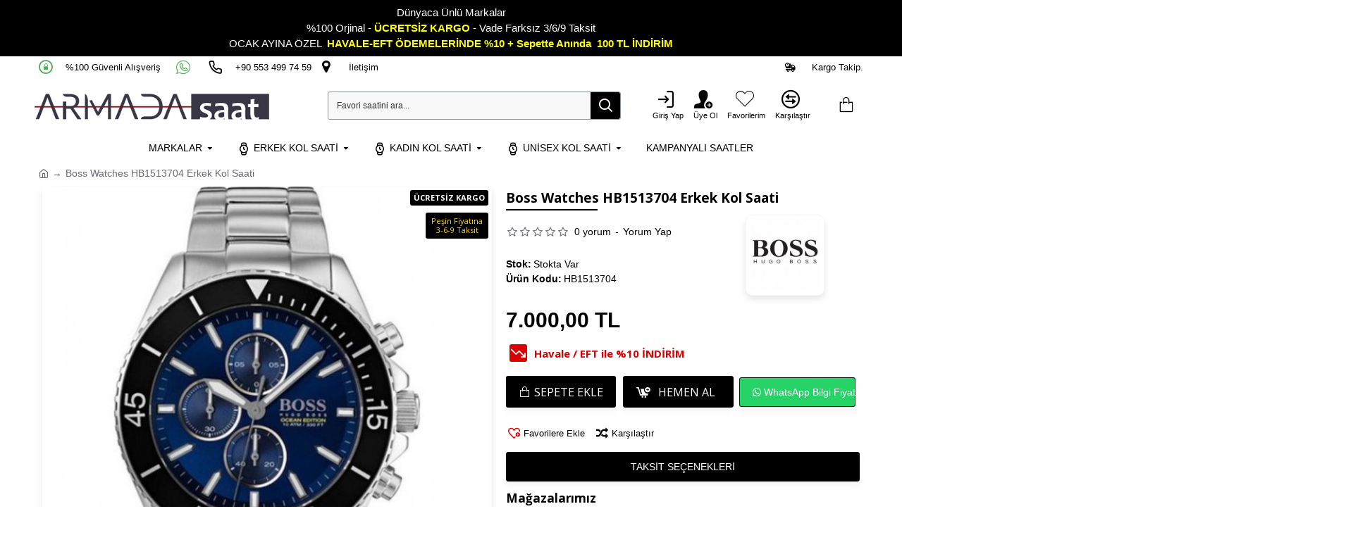

--- FILE ---
content_type: text/html; charset=utf-8
request_url: https://www.armadasaat.com/boss-watches-hb1513704-erkek-kol-saati
body_size: 57693
content:
<!DOCTYPE html><html dir="ltr" lang="tr" class="desktop mac chrome chrome131 webkit oc20 is-guest route-product-product product-3873 store-0 skin-1 desktop-header-active mobile-sticky layout-2" data-jb="14218c54" data-jv="3.1.8" data-ov="2.3.0.2"><head typeof="og:website">
 <script>(function(w,d,s,l,i){w[l]=w[l]||[];w[l].push({'gtm.start':
new Date().getTime(),event:'gtm.js'});var f=d.getElementsByTagName(s)[0],
j=d.createElement(s),dl=l!='dataLayer'?'&l='+l:'';j.async=true;j.src=
'https://www.googletagmanager.com/gtm.js?id='+i+dl;f.parentNode.insertBefore(j,f);
})(window,document,'script','dataLayer','GTM-MXQJZZB');</script> <meta charset="UTF-8" /><meta name="viewport" content="width=device-width, height=device-height, initial-scale=1, minimum-scale=1, maximum-scale=6" /><meta http-equiv="X-UA-Compatible" content="IE=edge"><meta name="facebook-domain-verification" content="tojn4x5v85f22dls2klvss9rvshy2m" /><title>Boss Watches HB1513704 Erkek Kol Saati</title><base href="https://www.armadasaat.com/" /><link rel="preload" href="catalog/view/theme/journal3/icons/fonts/icomoon.woff2?v1" as="font" crossorigin><meta name="description" content="Boss Watches HB1513704 Erkek Kol Saati en iyi fiyat online kol saati sipariş verin! Yorumlarını inceleyin!" /><meta name="keywords" content="Boss, Watches, HB1513704, Erkek, Kol, Saati" /> <script>window['Journal'] = {"isPopup":false,"isPhone":false,"isTablet":false,"isDesktop":true,"filterScrollTop":false,"filterUrlValuesSeparator":",","countdownDay":"Day","countdownHour":"Hour","countdownMin":"Min","countdownSec":"Sec","globalPageColumnLeftTabletStatus":false,"globalPageColumnRightTabletStatus":false,"scrollTop":true,"scrollToTop":true,"notificationHideAfter":"2000","quickviewPageStyleCloudZoomStatus":true,"quickviewPageStyleAdditionalImagesCarousel":true,"quickviewPageStyleAdditionalImagesCarouselStyleSpeed":"500","quickviewPageStyleAdditionalImagesCarouselStyleAutoPlay":false,"quickviewPageStyleAdditionalImagesCarouselStylePauseOnHover":true,"quickviewPageStyleAdditionalImagesCarouselStyleDelay":"3000","quickviewPageStyleAdditionalImagesCarouselStyleLoop":false,"quickviewPageStyleAdditionalImagesHeightAdjustment":"5","quickviewPageStyleProductStockUpdate":false,"quickviewPageStylePriceUpdate":false,"quickviewPageStyleOptionsSelect":"none","quickviewText":"H\u0131zl\u0131 \u0130ncele","mobileHeaderOn":"tablet","subcategoriesCarouselStyleSpeed":"500","subcategoriesCarouselStyleAutoPlay":false,"subcategoriesCarouselStylePauseOnHover":true,"subcategoriesCarouselStyleDelay":"3000","subcategoriesCarouselStyleLoop":false,"productPageStyleImageCarouselStyleSpeed":"500","productPageStyleImageCarouselStyleAutoPlay":true,"productPageStyleImageCarouselStylePauseOnHover":true,"productPageStyleImageCarouselStyleDelay":"10000","productPageStyleImageCarouselStyleLoop":true,"productPageStyleCloudZoomStatus":true,"productPageStyleCloudZoomPosition":"inner","productPageStyleAdditionalImagesCarousel":true,"productPageStyleAdditionalImagesCarouselStyleSpeed":"500","productPageStyleAdditionalImagesCarouselStyleAutoPlay":true,"productPageStyleAdditionalImagesCarouselStylePauseOnHover":true,"productPageStyleAdditionalImagesCarouselStyleDelay":"3000","productPageStyleAdditionalImagesCarouselStyleLoop":false,"productPageStyleAdditionalImagesHeightAdjustment":"1","productPageStyleProductStockUpdate":true,"productPageStylePriceUpdate":true,"productPageStyleOptionsSelect":"none","infiniteScrollStatus":true,"infiniteScrollOffset":"300","infiniteScrollLoadPrev":"\u00d6nceki \u00dcr\u00fcnleri Y\u00fckle","infiniteScrollLoadNext":"Sonraki \u00dcr\u00fcnleri Y\u00fckle","infiniteScrollLoading":"Y\u00fckleniyor...","infiniteScrollNoneLeft":"Listenin sonuna ula\u015ft\u0131n\u0131z.","checkoutUrl":"https:\/\/www.armadasaat.com\/odeme-sayfasi","headerHeight":"80","headerCompactHeight":"50","mobileMenuOn":"","searchStyleSearchAutoSuggestStatus":true,"searchStyleSearchAutoSuggestDescription":false,"searchStyleSearchAutoSuggestSubCategories":true,"headerMiniSearchDisplay":"default","stickyStatus":false,"stickyFullHomePadding":false,"stickyFullwidth":true,"stickyAt":"","stickyHeight":"","headerTopBarHeight":"30","topBarStatus":true,"headerType":"classic","headerMobileHeight":"60","headerMobileStickyStatus":true,"headerMobileTopBarVisibility":true,"headerMobileTopBarHeight":"50","headerNotice":[{"m":360,"c":"42a641d8"}],"columnsCount":0};</script> <script>if(window.NodeList&&!NodeList.prototype.forEach){NodeList.prototype.forEach=Array.prototype.forEach;}
(function(){if(Journal['isPhone']){return;}
var wrappers=['search','cart','cart-content','logo','language','currency'];var documentClassList=document.documentElement.classList;function extractClassList(){return['desktop','tablet','phone','desktop-header-active','mobile-header-active','mobile-menu-active'].filter(function(cls){return documentClassList.contains(cls);});}
function mqr(mqls,listener){Object.keys(mqls).forEach(function(k){mqls[k].addListener(listener);});listener();}
function mobileMenu(){console.warn('mobile menu!');var element=document.querySelector('#main-menu');var wrapper=document.querySelector('.mobile-main-menu-wrapper');if(element&&wrapper){wrapper.appendChild(element);}
var main_menu=document.querySelector('.main-menu');if(main_menu){main_menu.classList.add('accordion-menu');}
document.querySelectorAll('.main-menu .dropdown-toggle').forEach(function(element){element.classList.remove('dropdown-toggle');element.classList.add('collapse-toggle');element.removeAttribute('data-toggle');});document.querySelectorAll('.main-menu .dropdown-menu').forEach(function(element){element.classList.remove('dropdown-menu');element.classList.remove('j-dropdown');element.classList.add('collapse');});}
function desktopMenu(){console.warn('desktop menu!');var element=document.querySelector('#main-menu');var wrapper=document.querySelector('.desktop-main-menu-wrapper');if(element&&wrapper){wrapper.insertBefore(element,document.querySelector('#main-menu-2'));}
var main_menu=document.querySelector('.main-menu');if(main_menu){main_menu.classList.remove('accordion-menu');}
document.querySelectorAll('.main-menu .collapse-toggle').forEach(function(element){element.classList.add('dropdown-toggle');element.classList.remove('collapse-toggle');element.setAttribute('data-toggle','dropdown');});document.querySelectorAll('.main-menu .collapse').forEach(function(element){element.classList.add('dropdown-menu');element.classList.add('j-dropdown');element.classList.remove('collapse');});document.body.classList.remove('mobile-wrapper-open');}
function mobileHeader(){console.warn('mobile header!');Object.keys(wrappers).forEach(function(k){var element=document.querySelector('#'+wrappers[k]);var wrapper=document.querySelector('.mobile-'+wrappers[k]+'-wrapper');if(element&&wrapper){wrapper.appendChild(element);}
if(wrappers[k]==='cart-content'){if(element){element.classList.remove('j-dropdown');element.classList.remove('dropdown-menu');}}});var search=document.querySelector('#search');var cart=document.querySelector('#cart');if(search&&(Journal['searchStyle']==='full')){search.classList.remove('full-search');search.classList.add('mini-search');}
if(cart&&(Journal['cartStyle']==='full')){cart.classList.remove('full-cart');cart.classList.add('mini-cart')}}
function desktopHeader(){console.warn('desktop header!');Object.keys(wrappers).forEach(function(k){var element=document.querySelector('#'+wrappers[k]);var wrapper=document.querySelector('.desktop-'+wrappers[k]+'-wrapper');if(wrappers[k]==='cart-content'){if(element){element.classList.add('j-dropdown');element.classList.add('dropdown-menu');document.querySelector('#cart').appendChild(element);}}else{if(element&&wrapper){wrapper.appendChild(element);}}});var search=document.querySelector('#search');var cart=document.querySelector('#cart');if(search&&(Journal['searchStyle']==='full')){search.classList.remove('mini-search');search.classList.add('full-search');}
if(cart&&(Journal['cartStyle']==='full')){cart.classList.remove('mini-cart');cart.classList.add('full-cart');}
documentClassList.remove('mobile-cart-content-container-open');documentClassList.remove('mobile-main-menu-container-open');documentClassList.remove('mobile-overlay');}
function moveElements(classList){if(classList.includes('mobile-header-active')){mobileHeader();mobileMenu();}else if(classList.includes('mobile-menu-active')){desktopHeader();mobileMenu();}else{desktopHeader();desktopMenu();}}
var mqls={phone:window.matchMedia('(max-width: 768px)'),tablet:window.matchMedia('(max-width: 1024px)'),menu:window.matchMedia('(max-width: '+Journal['mobileMenuOn']+'px)')};mqr(mqls,function(){var oldClassList=extractClassList();if(Journal['isDesktop']){if(mqls.phone.matches){documentClassList.remove('desktop');documentClassList.remove('tablet');documentClassList.add('mobile');documentClassList.add('phone');}else if(mqls.tablet.matches){documentClassList.remove('desktop');documentClassList.remove('phone');documentClassList.add('mobile');documentClassList.add('tablet');}else{documentClassList.remove('mobile');documentClassList.remove('phone');documentClassList.remove('tablet');documentClassList.add('desktop');}
if(documentClassList.contains('phone')||(documentClassList.contains('tablet')&&Journal['mobileHeaderOn']==='tablet')){documentClassList.remove('desktop-header-active');documentClassList.add('mobile-header-active');}else{documentClassList.remove('mobile-header-active');documentClassList.add('desktop-header-active');}}
if(documentClassList.contains('desktop-header-active')&&mqls.menu.matches){documentClassList.add('mobile-menu-active');}else{documentClassList.remove('mobile-menu-active');}
var newClassList=extractClassList();if(oldClassList.join(' ')!==newClassList.join(' ')){if(documentClassList.contains('safari')&&!documentClassList.contains('ipad')&&navigator.maxTouchPoints&&navigator.maxTouchPoints>2){window.fetch('index.php?route=journal3/journal3/device_detect',{method:'POST',body:'device=ipad',headers:{'Content-Type':'application/x-www-form-urlencoded'}}).then(function(data){return data.json();}).then(function(data){if(data.response.reload){window.location.reload();}});}
if(document.readyState==='loading'){document.addEventListener('DOMContentLoaded',function(){moveElements(newClassList);});}else{moveElements(newClassList);}}});})();(function(){var cookies={};var style=document.createElement('style');var documentClassList=document.documentElement.classList;document.head.appendChild(style);document.cookie.split('; ').forEach(function(c){var cc=c.split('=');cookies[cc[0]]=cc[1];});if(Journal['popup']){for(var i in Journal['popup']){if(!cookies['p-'+Journal['popup'][i]['c']]){documentClassList.add('popup-open');documentClassList.add('popup-center');break;}}}
if(Journal['notification']){for(var i in Journal['notification']){if(cookies['n-'+Journal['notification'][i]['c']]){style.sheet.insertRule('.module-notification-'+Journal['notification'][i]['m']+'{ display:none }');}}}
if(Journal['headerNotice']){for(var i in Journal['headerNotice']){if(cookies['hn-'+Journal['headerNotice'][i]['c']]){style.sheet.insertRule('.module-header_notice-'+Journal['headerNotice'][i]['m']+'{ display:none }');}}}
if(Journal['layoutNotice']){for(var i in Journal['layoutNotice']){if(cookies['ln-'+Journal['layoutNotice'][i]['c']]){style.sheet.insertRule('.module-layout_notice-'+Journal['layoutNotice'][i]['m']+'{ display:none }');}}}})();</script> <script>document.addEventListener("DOMContentLoaded", function() {
  var link = document.createElement("link");
  link.href = "https://fonts.googleapis.com/css?family=Open+Sans:700,400%7CJosefin+Sans:400,700&amp;subset=latin-ext&display=swap";
  link.type = "text/css";
  link.rel = "stylesheet";
  document.head.appendChild(link);
});</script> <link href="catalog/view/theme/journal3/assets/86f45a416f92f3fe743916a8e5af4865.css?v=14218c54" type="text/css" rel="stylesheet" media="all" /><link href="https://www.armadasaat.com/boss-watches-hb1513704-erkek-kol-saati" rel="canonical" /><link href="https://www.armadasaat.com/image//data/logo/favicon.jpg" rel="icon" /><style>.blog-post .post-details .post-stats{white-space:nowrap;overflow-x:auto;overflow-y:hidden;-webkit-overflow-scrolling:touch;;color:rgba(105, 105, 115, 1);margin-top:15px;margin-bottom:35px}.blog-post .post-details .post-stats .p-category{flex-wrap:nowrap;display:inline-flex}.mobile .blog-post .post-details .post-stats{overflow-x:scroll}.blog-post .post-details .post-stats::-webkit-scrollbar{-webkit-appearance:none;height:1px;height:5px;width:5px}.blog-post .post-details .post-stats::-webkit-scrollbar-track{background-color:white}.blog-post .post-details .post-stats::-webkit-scrollbar-thumb{background-color:#999;background-color:rgba(243, 144, 18, 1)}.blog-post .post-details .post-stats .p-posted{display:inline-flex}.blog-post .post-details .post-stats .p-author{display:inline-flex}.blog-post .post-details .post-stats .p-date{display:inline-flex}.p-date-image{color:rgba(255, 255, 255, 1);font-weight:700;background:rgba(15, 58, 141, 1);margin:7px;border-radius:3px}.blog-post .post-details .post-stats .p-comment{display:inline-flex}.blog-post .post-details .post-stats .p-view{display:inline-flex}.post-details{padding-bottom:20px}.post-content>p{margin-bottom:10px}.post-content{font-size:13px;column-count:initial;column-gap:50px;column-rule-style:none}.post-image{display:block;text-align:left;float:none}.post-image
img{border-radius:10px;box-shadow:0 5px 10px rgba(0, 0, 0, 0.05)}.blog-post
.tags{margin-top:15px;justify-content:flex-start;font-weight:700;justify-content:center}.blog-post .tags a, .blog-post .tags-title{margin-right:8px;margin-bottom:8px}.blog-post .tags
b{display:none}.blog-post .tags
a{border-radius:10px;padding-right:8px;padding-left:8px;color:rgba(0, 0, 0, 1);font-weight:400;text-decoration:none;box-shadow:none}.blog-post .tags a:hover{color:rgba(15,58,141,1)}.post-comments{margin-top:20px}.reply-btn.btn,.reply-btn.btn:visited{color:rgba(255,255,255,1);font-weight:400;text-transform:uppercase}.reply-btn.btn:hover{color:rgba(255, 255, 255, 1) !important;background:rgba(0, 0, 0, 1) !important}.reply-btn.btn:active,.reply-btn.btn:hover:active,.reply-btn.btn:focus:active{color:rgba(255, 255, 255, 1) !important;background:rgba(0, 0, 0, 1) !important;box-shadow:inset 0 0 5px rgba(0,0,0,0.1)}.reply-btn.btn:focus{color:rgba(255, 255, 255, 1) !important;box-shadow:inset 0 0 5px rgba(0,0,0,0.1)}.reply-btn.btn{background:rgba(0, 0, 0, 1);border-width:1px;border-style:solid;border-color:rgba(0, 0, 0, 1);padding:13px;padding-right:18px;padding-left:18px;box-shadow:0 5px 10px rgba(0, 0, 0, 0.05);border-radius:3px !important}.desktop .reply-btn.btn:hover{box-shadow:0 5px 10px rgba(0,0,0,0.1)}.reply-btn.btn.btn.disabled::after{content:'\e92e' !important;font-family:icomoon !important;font-size:20px}.post-comment{margin-bottom:30px;padding-bottom:15px;border-width:0;border-bottom-width:1px;border-style:solid}.post-reply{margin-top:15px;margin-left:60px;padding-top:20px;border-width:0;border-top-width:1px;border-style:solid}.user-avatar{display:block;margin-right:15px;border-radius:50%}.module-blog_comments .side-image{display:block}.post-comment .user-name{font-size:18px;font-weight:700}.post-comment .user-data
div{font-size:12px}.post-comment .user-site::before{left:-1px}.post-comment .user-data .user-date{display:inline-flex}.post-comment .user-data .user-time{display:inline-flex}.comment-form .form-group:not(.required){display:flex}.user-data .user-site{display:inline-flex}.main-posts.post-grid .post-layout.swiper-slide{margin-right:20px;width:calc((100% - 3 * 20px) / 4 - 0.01px)}.main-posts.post-grid .post-layout:not(.swiper-slide){padding:10px;width:calc(100% / 4 - 0.01px)}.one-column #content .main-posts.post-grid .post-layout.swiper-slide{margin-right:20px;width:calc((100% - 2 * 20px) / 3 - 0.01px)}.one-column #content .main-posts.post-grid .post-layout:not(.swiper-slide){padding:10px;width:calc(100% / 3 - 0.01px)}.two-column #content .main-posts.post-grid .post-layout.swiper-slide{margin-right:20px;width:calc((100% - 1 * 20px) / 2 - 0.01px)}.two-column #content .main-posts.post-grid .post-layout:not(.swiper-slide){padding:10px;width:calc(100% / 2 - 0.01px)}.side-column .main-posts.post-grid .post-layout.swiper-slide{margin-right:20px;width:calc((100% - 0 * 20px) / 1 - 0.01px)}.side-column .main-posts.post-grid .post-layout:not(.swiper-slide){padding:10px;width:calc(100% / 1 - 0.01px)}.main-posts.post-grid{margin:-10px}.post-grid .post-thumb{background:rgba(255, 255, 255, 1);border-radius:7px}.desktop .post-grid .post-thumb:hover{box-shadow:0 5px 10px rgba(0, 0, 0, 0.1)}.post-grid .post-thumb:hover .image
img{transform:scale(1.15)}.post-grid .post-thumb
.caption{position:relative;bottom:auto;width:auto}.post-grid .post-thumb
.name{display:flex;width:auto;margin-left:auto;margin-right:auto;justify-content:center;margin-left:auto;margin-right:auto;margin-top:12px;margin-bottom:12px}.post-grid .post-thumb .name
a{white-space:nowrap;overflow:hidden;text-overflow:ellipsis;font-family:'Open Sans';font-weight:700;font-size:18px;color:rgba(68, 68, 68, 1)}.post-grid .post-thumb
.description{display:block;color:rgba(105, 105, 115, 1);text-align:center;padding-right:15px;padding-left:15px}.post-grid .post-thumb .button-group{display:flex;justify-content:center;padding:15px}.post-grid .post-thumb .btn-read-more::before{display:inline-block}.post-grid .post-thumb .btn-read-more::after{display:inline-block;content:'\e5c8' !important;font-family:icomoon !important}.post-grid .post-thumb .btn-read-more .btn-text{display:inline-block;padding:0
.4em}.post-grid .post-thumb .btn-read-more.btn, .post-grid .post-thumb .btn-read-more.btn:visited{font-size:13px;color:rgba(0, 0, 0, 1);text-transform:none}.post-grid .post-thumb .btn-read-more.btn:hover{color:rgba(216, 0, 0, 1) !important;background:none !important}.post-grid .post-thumb .btn-read-more.btn:active, .post-grid .post-thumb .btn-read-more.btn:hover:active, .post-grid .post-thumb .btn-read-more.btn:focus:active{color:rgba(216, 0, 0, 1) !important;background:none !important;box-shadow:none}.post-grid .post-thumb .btn-read-more.btn{background:none;border-style:none;padding:3px;box-shadow:none}.post-grid .post-thumb .btn-read-more.btn:focus{background:none;box-shadow:none}.desktop .post-grid .post-thumb .btn-read-more.btn:hover{box-shadow:none}.post-grid .post-thumb .btn-read-more.btn.btn.disabled::after{font-size:20px}.post-grid .post-thumb .post-stats{display:flex;justify-content:center;position:absolute;transform:translateY(-100%);width:100%;background:rgba(240, 242, 245, 0.9);padding:7px}.post-grid .post-thumb .post-stats .p-author{display:flex}.post-grid .post-thumb
.image{display:block}.post-grid .post-thumb .p-date{display:flex}.post-grid .post-thumb .post-stats .p-comment{display:flex}.post-grid .post-thumb .post-stats .p-view{display:flex}.post-list .post-layout:not(.swiper-slide){margin-bottom:40px}.post-list .post-thumb
.caption{flex-basis:200px;background:rgba(248, 248, 248, 1);padding:20px;padding-top:15px}.post-list .post-thumb
.image{display:block}.desktop .post-list .post-thumb:hover{box-shadow:0 10px 21px -10px rgba(105, 105, 115, 1)}.post-list .post-thumb:hover .image
img{transform:scale(1.15)}.post-list .post-thumb
.name{display:flex;width:auto;margin-left:auto;margin-right:auto;justify-content:flex-start;margin-left:0;margin-right:auto}.post-list .post-thumb .name
a{white-space:normal;overflow:visible;text-overflow:initial;font-family:'Open Sans';font-weight:700;font-size:21px;color:rgba(0, 0, 0, 1)}.desktop .post-list .post-thumb .name a:hover{color:rgba(243, 144, 18, 1)}.post-list .post-thumb
.description{display:block;color:rgba(139, 145, 152, 1);padding-top:5px;padding-bottom:5px;margin-bottom:10px}.post-list .post-thumb .button-group{display:flex;justify-content:flex-start}.post-list .post-thumb .btn-read-more::before{display:inline-block}.post-list .post-thumb .btn-read-more .btn-text{display:inline-block;padding:0
.4em}.post-list .post-thumb .btn-read-more::after{content:'\e5c8' !important;font-family:icomoon !important}.post-list .post-thumb .btn-read-more.btn, .post-list .post-thumb .btn-read-more.btn:visited{color:rgba(51, 51, 51, 1);font-weight:400;text-transform:uppercase}.post-list .post-thumb .btn-read-more.btn:hover{color:rgba(255, 255, 255, 1) !important;background:rgba(13, 82, 214, 1) !important}.post-list .post-thumb .btn-read-more.btn:active, .post-list .post-thumb .btn-read-more.btn:hover:active, .post-list .post-thumb .btn-read-more.btn:focus:active{color:rgba(255, 255, 255, 1) !important;background:rgba(15, 58, 141, 1) !important;border-color:rgba(15, 58, 141, 1) !important;box-shadow:inset 0 0 5px rgba(0, 0, 0, 0.1)}.post-list .post-thumb .btn-read-more.btn:focus{color:rgba(255, 255, 255, 1) !important;box-shadow:inset 0 0 5px rgba(0, 0, 0, 0.1)}.post-list .post-thumb .btn-read-more.btn{background:none;border-width:1px;border-style:solid;border-color:rgba(105, 105, 115, 1);padding:12px;padding-right:15px;padding-left:15px}.post-list .post-thumb .btn-read-more.btn:hover, .post-list .post-thumb .btn-read-more.btn:active:hover{border-color:rgba(13, 82, 214, 1)}.desktop .post-list .post-thumb .btn-read-more.btn:hover{box-shadow:0 5px 10px rgba(0, 0, 0, 0.1)}.post-list .post-thumb .btn-read-more.btn.btn.disabled::after{font-size:20px}.post-list .post-thumb .post-stats{display:flex;font-size:14px;color:rgba(139, 145, 152, 1);justify-content:flex-start;margin-bottom:10px}.post-list .post-thumb .post-stats .p-author::before{font-size:13px}.post-list .post-thumb .post-stats .p-author{display:block}.post-list .post-thumb .p-date{display:flex}.post-list .post-thumb .post-stats .p-comment{display:block}.post-list .post-thumb .post-stats .p-view{display:flex}.blog-feed
span{display:block;color:rgba(105, 105, 115, 1) !important}.blog-feed{display:inline-flex;margin-right:30px;margin-top:-5px}.blog-feed::before{content:'\f143' !important;font-family:icomoon !important;font-size:14px;color:rgba(243,144,18,1)}.countdown{font-family:'Open Sans';font-weight:400;font-size:13px;color:rgba(0, 0, 0, 1);background:rgba(240, 242, 245, 1);border-radius:3px;width:90%}.countdown div
span{color:rgba(105,105,115,1)}.countdown>div{border-style:solid;border-color:rgba(226, 226, 226, 1)}.boxed-layout .site-wrapper{overflow:hidden}.boxed-layout
.header{padding:0
20px}.boxed-layout
.breadcrumb{padding-left:20px;padding-right:20px}.wrapper, .mega-menu-content, .site-wrapper > .container, .grid-cols,.desktop-header-active .is-sticky .header .desktop-main-menu-wrapper,.desktop-header-active .is-sticky .sticky-fullwidth-bg,.boxed-layout .site-wrapper, .breadcrumb, .title-wrapper, .page-title > span,.desktop-header-active .header .top-bar,.desktop-header-active .header .mid-bar,.desktop-main-menu-wrapper{max-width:1324px}.desktop-main-menu-wrapper .main-menu>.j-menu>.first-dropdown::before{transform:translateX(calc(0px - (100vw - 1324px) / 2))}html[dir='rtl'] .desktop-main-menu-wrapper .main-menu>.j-menu>.first-dropdown::before{transform:none;right:calc(0px - (100vw - 1324px) / 2)}.desktop-main-menu-wrapper .main-menu>.j-menu>.first-dropdown.mega-custom::before{transform:translateX(calc(0px - (200vw - 1324px) / 2))}html[dir='rtl'] .desktop-main-menu-wrapper .main-menu>.j-menu>.first-dropdown.mega-custom::before{transform:none;right:calc(0px - (200vw - 1324px) / 2)}.site-wrapper>.container,.site-wrapper>h1.page-title>span{max-width:1324px}body{background:rgba(255,255,255,1);font-family:Verdana,Geneva,sans-serif;font-size:14px;color:rgba(0,0,0,1);line-height:1.5;-webkit-font-smoothing:antialiased}#content{padding-bottom:20px}.side-column{max-width:296px;padding-top:0px;padding-left:0px}.one-column
#content{max-width:calc(100% - 296px)}.two-column
#content{max-width:calc(100% - 296px * 2)}#column-left{border-width:0;border-right-width:1px;border-style:none;border-color:rgba(226,226,226,1)}#column-right{border-width:0;border-left-width:1px;border-style:none;border-color:rgba(226,226,226,1);padding-top:0px;padding-right:0px}.page-title{display:block}.dropdown.drop-menu>.j-dropdown{left:0;right:auto;transform:translate3d(0,-10px,0)}.dropdown.drop-menu.animating>.j-dropdown{left:0;right:auto;transform:none}.dropdown.drop-menu>.j-dropdown::before{left:10px;right:auto;transform:translateX(0)}.dropdown.dropdown .j-menu .dropdown>a>.count-badge{margin-right:0}.dropdown.dropdown .j-menu .dropdown>a>.count-badge+.open-menu+.menu-label{margin-left:7px}.dropdown.dropdown .j-menu .dropdown>a::after{display:block}.dropdown.dropdown .j-menu>li>a{font-size:14px;color:rgba(0, 0, 0, 1);font-weight:400;background:rgba(255, 255, 255, 1);padding:10px;padding-left:15px}.dropdown.dropdown .j-menu .links-text{white-space:normal;overflow:visible;text-overflow:initial}.dropdown.dropdown .j-menu>li>a::before{color:rgba(0, 0, 0, 1);margin-right:7px;margin-left:7px}.desktop .dropdown.dropdown .j-menu > li:hover > a, .dropdown.dropdown .j-menu>li.active>a{background:rgba(240, 242, 245, 1)}.dropdown.dropdown .j-menu > li > a, .dropdown.dropdown.accordion-menu .menu-item > a + div, .dropdown.dropdown .accordion-menu .menu-item>a+div{border-style:solid;border-color:rgba(238, 238, 238, 1)}.dropdown.dropdown .j-menu li .count-badge{font-family:Tahoma,Geneva,sans-serif;font-weight:400;font-size:11px;color:rgba(255, 255, 255, 1);background:rgba(216, 0, 0, 1);border-width:2px;border-style:solid;border-color:rgba(248, 248, 248, 1);border-radius:50px}.dropdown.dropdown .j-menu li .count-zero{display:none !important}.dropdown.dropdown .j-menu a .count-badge{display:none;position:relative}.dropdown.dropdown:not(.mega-menu) .j-menu{box-shadow:0 10px 90px -10px rgba(0, 0, 0, 0.2)}.dropdown.dropdown .j-dropdown::before{display:block;border-bottom-color:rgba(255,255,255,1);margin-left:7px;margin-top:-10px}legend{font-size:17px;font-weight:700;margin-bottom:15px;white-space:normal;overflow:visible;text-overflow:initial;text-align:left;font-size:17px;font-weight:700;margin-bottom:15px;white-space:normal;overflow:visible;text-overflow:initial;text-align:left}legend::after{display:none;margin-top:10px;left:initial;right:initial;margin-left:0;margin-right:auto;transform:none;display:none;margin-top:10px;left:initial;right:initial;margin-left:0;margin-right:auto;transform:none}legend.page-title>span::after{display:none;margin-top:10px;left:initial;right:initial;margin-left:0;margin-right:auto;transform:none;display:none;margin-top:10px;left:initial;right:initial;margin-left:0;margin-right:auto;transform:none}legend::after,legend.page-title>span::after{width:50px;height:1px;width:50px;height:1px}.title{font-size:17px;font-weight:700;margin-bottom:15px;white-space:normal;overflow:visible;text-overflow:initial;text-align:left}.title::after{display:none;margin-top:10px;left:initial;right:initial;margin-left:0;margin-right:auto;transform:none}.title.page-title>span::after{display:none;margin-top:10px;left:initial;right:initial;margin-left:0;margin-right:auto;transform:none}.title::after,.title.page-title>span::after{width:50px;height:1px}html:not(.popup) .page-title{font-family:'Open Sans';font-weight:700;font-size:30px;border-width:0;border-bottom-width:1px;border-style:none;border-color:rgba(248, 248, 248, 1);margin-top:5px;margin-bottom:10px;white-space:normal;overflow:visible;text-overflow:initial;text-align:left}html:not(.popup) .page-title::after{content:'';display:block;position:relative;margin-top:5px;left:initial;right:initial;margin-left:0;margin-right:auto;transform:none}html:not(.popup) .page-title.page-title>span::after{content:'';display:block;position:relative;margin-top:5px;left:initial;right:initial;margin-left:0;margin-right:auto;transform:none}html:not(.popup) .page-title::after, html:not(.popup) .page-title.page-title>span::after{width:130px;height:2px;background:rgba(0,0,0,1)}.grid-col::before{display:none !important}.menu-label{color:rgba(0,0,0,1);font-weight:400;text-transform:none;background:rgba(254,212,48,1);padding:1px;padding-right:5px;padding-left:5px}.btn,.btn:visited{color:rgba(255,255,255,1);font-weight:400;text-transform:uppercase}.btn:hover{color:rgba(255, 255, 255, 1) !important;background:rgba(0, 0, 0, 1) !important}.btn:active,.btn:hover:active,.btn:focus:active{color:rgba(255, 255, 255, 1) !important;background:rgba(0, 0, 0, 1) !important;box-shadow:inset 0 0 5px rgba(0,0,0,0.1)}.btn:focus{color:rgba(255, 255, 255, 1) !important;box-shadow:inset 0 0 5px rgba(0,0,0,0.1)}.btn{background:rgba(0, 0, 0, 1);border-width:1px;border-style:solid;border-color:rgba(0, 0, 0, 1);padding:13px;padding-right:18px;padding-left:18px;box-shadow:0 5px 10px rgba(0, 0, 0, 0.05);border-radius:3px !important}.desktop .btn:hover{box-shadow:0 5px 10px rgba(0,0,0,0.1)}.btn.btn.disabled::after{content:'\e92e' !important;font-family:icomoon !important;font-size:20px}.btn-secondary.btn,.btn-secondary.btn:visited{font-size:14px;color:rgba(255,255,255,1)}.btn-secondary.btn{background:rgba(51,51,51,1);padding:10px}.btn-secondary.btn:hover{background:rgba(0, 0, 0, 1) !important}.btn-secondary.btn:active,.btn-secondary.btn:hover:active,.btn-secondary.btn:focus:active{background:rgba(0, 0, 0, 1) !important}.btn-secondary.btn:focus{background:rgba(243,144,18,1)}.btn-secondary.btn.btn.disabled::after{font-size:20px}.btn-success.btn{background:rgba(13,82,214,1)}.btn-success.btn:hover{background:rgba(13, 68, 174, 1) !important}.btn-success.btn.btn.disabled::after{font-size:20px}.btn-danger.btn{background:rgba(139,145,152,1)}.btn-danger.btn:hover{background:rgba(51, 51, 51, 1) !important}.btn-danger.btn.btn.disabled::after{font-size:20px}.btn-warning.btn{background:rgba(243,144,18,1)}.btn-warning.btn:hover{background:rgba(13, 82, 214, 1) !important}.btn-warning.btn.btn.disabled::after{font-size:20px}.btn-info.btn{background:rgba(105,105,115,1)}.btn-info.btn:hover{background:rgba(13, 82, 214, 1) !important}.btn-info.btn.btn.disabled::after{font-size:20px}.btn-light.btn,.btn-light.btn:visited{color:rgba(0,0,0,1)}.btn-light.btn{background:rgba(238,238,238,1)}.btn-light.btn:hover{background:rgba(226, 226, 226, 1) !important}.btn-light.btn.btn.disabled::after{font-size:20px}.btn-dark.btn,.btn-dark.btn:visited{font-family:'Open Sans';font-weight:400;font-size:16px;color:rgba(255,255,255,1)}.btn-dark.btn{background:rgba(0,0,0,1)}.btn-dark.btn:hover{background:rgba(68, 68, 68, 1) !important}.btn-dark.btn.btn.disabled::after{font-size:20px}.buttons{margin-top:20px;font-size:12px}.buttons .pull-right .btn, .buttons .pull-right .btn:visited{color:rgba(255, 255, 255, 1);font-weight:400;text-transform:uppercase}.buttons .pull-right .btn:hover{color:rgba(255, 255, 255, 1) !important;background:rgba(0, 0, 0, 1) !important}.buttons .pull-right .btn:active, .buttons .pull-right .btn:hover:active, .buttons .pull-right .btn:focus:active{color:rgba(255, 255, 255, 1) !important;background:rgba(0, 0, 0, 1) !important;box-shadow:inset 0 0 5px rgba(0, 0, 0, 0.1)}.buttons .pull-right .btn:focus{color:rgba(255, 255, 255, 1) !important;box-shadow:inset 0 0 5px rgba(0, 0, 0, 0.1)}.buttons .pull-right
.btn{background:rgba(0, 0, 0, 1);border-width:1px;border-style:solid;border-color:rgba(0, 0, 0, 1);padding:13px;padding-right:18px;padding-left:18px;box-shadow:0 5px 10px rgba(0, 0, 0, 0.05);border-radius:3px !important}.desktop .buttons .pull-right .btn:hover{box-shadow:0 5px 10px rgba(0, 0, 0, 0.1)}.buttons .pull-right .btn.btn.disabled::after{content:'\e92e' !important;font-family:icomoon !important;font-size:20px}.buttons .pull-left .btn, .buttons .pull-left .btn:visited{font-size:14px;color:rgba(255, 255, 255, 1)}.buttons .pull-left
.btn{background:rgba(51, 51, 51, 1);padding:10px}.buttons .pull-left .btn:hover{background:rgba(0, 0, 0, 1) !important}.buttons .pull-left .btn:active, .buttons .pull-left .btn:hover:active, .buttons .pull-left .btn:focus:active{background:rgba(0, 0, 0, 1) !important}.buttons .pull-left .btn:focus{background:rgba(243, 144, 18, 1)}.buttons .pull-left .btn.btn.disabled::after{font-size:20px}.buttons>div{flex:0 0 auto;width:auto;flex-basis:0}.buttons > div
.btn{width:auto}.buttons .pull-left{margin-right:auto}.buttons>div+div{padding-left:20px}.buttons .pull-right:only-child{flex:0 0 auto;width:auto;margin:0
auto 0 auto}.buttons .pull-right:only-child
.btn{width:auto}.buttons input+.btn{margin-top:5px}.buttons input[type=checkbox]{margin-right:7px !important;margin-left:3px !important}.tags{margin-top:15px;justify-content:flex-start;font-weight:700}.tags a,.tags-title{margin-right:8px;margin-bottom:8px}.tags
b{display:none}.tags
a{border-radius:10px;padding-right:8px;padding-left:8px;color:rgba(0, 0, 0, 1);font-weight:400;text-decoration:none;box-shadow:none}.tags a:hover{color:rgba(15,58,141,1)}.nav-tabs>li>a,.nav-tabs>li.active>a,.nav-tabs>li.active>a:hover,.nav-tabs>li.active>a:focus{font-family:'Open Sans';font-weight:400;font-size:14px;color:rgba(139, 145, 152, 1);text-transform:uppercase}.desktop .nav-tabs>li:hover>a,.nav-tabs>li.active>a{color:rgba(0,0,0,1)}.nav-tabs>li.active>a,.nav-tabs>li.active>a:hover,.nav-tabs>li.active>a:focus{color:rgba(0,0,0,1)}.nav-tabs>li{border-width:0;border-bottom-width:1px;border-style:solid;border-color:rgba(0,0,0,0);flex-grow:0;height:40px}.nav-tabs>li.active{border-color:rgba(243,144,18,1)}.nav-tabs>li.active::after{display:none;border-top-width:10px}.nav-tabs>li>a{justify-content:center;white-space:nowrap;padding:0px;padding-bottom:8px}.nav-tabs>li>a::before{font-size:18px}.nav-tabs{display:flex;justify-content:flex-start;flex-wrap:nowrap;overflow-x:auto;overflow-y:hidden;-webkit-overflow-scrolling:touch;;min-width:50px}.tab-container::before{height:40px;display:none}.nav-tabs>li:not(:last-child){margin-right:10px}.mobile .nav-tabs{overflow-x:scroll}.nav-tabs::-webkit-scrollbar{-webkit-appearance:none;height:1px;height:1px;width:1px}.nav-tabs::-webkit-scrollbar-track{background-color:white;background-color:rgba(238,238,238,1)}.nav-tabs::-webkit-scrollbar-thumb{background-color:#999;background-color:rgba(139,145,152,1)}.tab-content{padding-top:20px}.tab-container{display:block}.tab-container .nav-tabs{flex-direction:row}.alert{margin-bottom:20px}.breadcrumb{display:block !important;text-align:left;background:none;padding:10px;padding-left:0px;margin-bottom:3px;white-space:nowrap;-webkit-overflow-scrolling:touch}.breadcrumb::before{background:none}.breadcrumb li:first-of-type a i::before{content:'\eb69' !important;font-family:icomoon !important;top:1px}.breadcrumb
a{color:rgba(105, 105, 115, 1)}.breadcrumb li:last-of-type
a{color:rgba(105,105,115,1)}.breadcrumb>li+li:before{content:'→';color:rgba(105, 105, 115, 1);top:1px}.mobile
.breadcrumb{overflow-x:scroll}.breadcrumb::-webkit-scrollbar{-webkit-appearance:none;height:1px;height:2px;width:2px}.breadcrumb::-webkit-scrollbar-track{background-color:white}.breadcrumb::-webkit-scrollbar-thumb{background-color:#999;background-color:rgba(0, 0, 0, 1)}.panel-group .panel-heading a::before{content:'\f067' !important;font-family:icomoon !important;margin-right:3px;order:10}.desktop .panel-group .panel-heading:hover a::before{color:rgba(216, 0, 0, 1)}.panel-group .panel-active .panel-heading a::before{content:'\e5c5' !important;font-family:icomoon !important;color:rgba(51, 51, 51, 1)}.panel-group .panel-heading
a{justify-content:space-between;font-family:'Open Sans';font-weight:700;font-size:15px;color:rgba(0, 0, 0, 1);text-transform:uppercase;padding:5px;padding-top:14px;padding-bottom:14px}.panel-group .panel-heading:hover
a{color:rgba(0, 0, 0, 1)}.panel-group .panel-active .panel-heading:hover a, .panel-group .panel-active .panel-heading
a{color:rgba(0, 0, 0, 1);font-weight:700}.panel-group .panel-heading{background:rgba(248, 248, 248, 1);border-width:1px;border-style:solid;border-color:rgba(226, 226, 226, 1);border-radius:3px}.panel-group
.panel{margin-top:10px !important}.panel-group{margin-top:-10px}.panel-group .panel:first-child .panel-heading{border-width:0px}.panel-group .panel-body{padding:8px;padding-bottom:20px}body h1, body h2, body h3, body h4, body h5, body
h6{font-family:'Open Sans';font-weight:400;font-size:21px;color:rgba(0, 0, 0, 1)}body
a{color:rgba(0, 0, 0, 1);text-decoration:none;display:inline-block}body a:hover{color:rgba(216, 0, 0, 1)}body a:active{color:rgba(0, 0, 0, 1)}body
p{margin-bottom:15px}body
h1{margin-bottom:20px}body
h2{font-size:30px;margin-bottom:15px}body
h3{font-size:26px;margin-bottom:15px}body
h4{text-transform:uppercase;margin-bottom:15px}body
h5{font-size:21px;color:rgba(139, 145, 152, 1);font-weight:400;margin-bottom:20px}body
h6{font-size:13px;color:rgba(255, 255, 255, 1);text-transform:uppercase;background:rgba(243, 144, 18, 1);padding:10px;padding-top:7px;padding-bottom:7px;margin-top:5px;margin-bottom:15px;display:inline-block}body
blockquote{font-size:17px;font-weight:400;padding-left:20px;margin-top:20px;margin-bottom:20px;border-width:0;border-left-width:5px;border-style:solid;border-color:rgba(243, 144, 18, 1);float:none;display:flex;flex-direction:column;max-width:500px}body blockquote::before{margin-left:initial;margin-right:auto;float:none;content:'\e9af' !important;font-family:icomoon !important;font-size:30px;color:rgba(0, 0, 0, 1);margin-right:10px;margin-bottom:10px}body
hr{margin-top:20px;margin-bottom:20px;border-width:0;border-top-width:1px;border-style:solid;border-color:rgba(226, 226, 226, 1);overflow:hidden}body .drop-cap{font-family:Tahoma,Geneva,sans-serif !important;font-weight:700 !important;font-size:70px !important;font-family:Helvetica,Arial,sans-serif;font-weight:700;margin-right:8px}body .amp::before{content:'\e901' !important;font-family:icomoon !important;font-size:25px;top:5px}body .video-responsive{margin:0px;margin-bottom:20px}body table
td{color:rgba(105, 105, 115, 1);background:rgba(255, 255, 255, 1);padding:5px
!important}body table tbody tr:nth-child(even) td{background:rgba(250, 250, 250, 1)}body
table{border-width:1px !important;border-style:solid !important;border-color:rgba(226, 226, 226, 1) !important}body table thead
td{font-size:12px;font-weight:700;text-transform:uppercase;background:rgba(248, 248, 248, 1);padding:5px
!important}body table thead td, body table thead
th{border-width:0 !important;border-top-width:1px !important;border-bottom-width:1px !important;border-style:solid !important;border-color:rgba(226, 226, 226, 1) !important}body table tfoot
td{background:rgba(255, 255, 255, 1);padding:5px
!important}body table tfoot td, body table tfoot
th{border-width:0 !important;border-top-width:1px !important;border-style:solid !important;border-color:rgba(226, 226, 226, 1) !important}body .table-responsive{border-width:1px;border-style:solid;border-color:rgba(226, 226, 226, 1)}body .table-responsive>table{border-width:0px !important}body .table-responsive::-webkit-scrollbar-thumb{background-color:rgba(243, 144, 18, 1);border-radius:5px}body .table-responsive::-webkit-scrollbar{height:1px;width:1px}.count-badge{font-family:Tahoma,Geneva,sans-serif;font-weight:400;font-size:11px;color:rgba(255,255,255,1);background:rgba(216,0,0,1);border-width:2px;border-style:solid;border-color:rgba(248,248,248,1);border-radius:50px}.count-zero{display:none !important}.product-label
b{font-family:'Open Sans';font-weight:700;font-size:11px;color:rgba(51, 51, 51, 1);text-transform:uppercase;background:rgba(255, 255, 255, 1);border-radius:3px;padding:5px;padding-bottom:6px}.product-label.product-label-default
b{min-width:45px}.tooltip-inner{font-size:13px;color:rgba(0, 0, 0, 1);background:rgba(255, 255, 255, 1);border-radius:3px;padding:5px;box-shadow:0 5px 5px rgba(0, 0, 0, 0.15)}.tooltip.top .tooltip-arrow{border-top-color:rgba(255, 255, 255, 1)}.tooltip.right .tooltip-arrow{border-right-color:rgba(255, 255, 255, 1)}.tooltip.bottom .tooltip-arrow{border-bottom-color:rgba(255, 255, 255, 1)}.tooltip.left .tooltip-arrow{border-left-color:rgba(255, 255, 255, 1)}table
td{color:rgba(105, 105, 115, 1);background:rgba(255, 255, 255, 1);padding:5px
!important}table tbody tr:nth-child(even) td{background:rgba(250,250,250,1)}table{border-width:1px !important;border-style:solid !important;border-color:rgba(226, 226, 226, 1) !important}table thead
td{font-size:12px;font-weight:700;text-transform:uppercase;background:rgba(248, 248, 248, 1);padding:5px
!important}table thead td, table thead
th{border-width:0 !important;border-top-width:1px !important;border-bottom-width:1px !important;border-style:solid !important;border-color:rgba(226, 226, 226, 1) !important}table tfoot
td{background:rgba(255, 255, 255, 1);padding:5px
!important}table tfoot td, table tfoot
th{border-width:0 !important;border-top-width:1px !important;border-style:solid !important;border-color:rgba(226, 226, 226, 1) !important}.table-responsive{border-width:1px;border-style:solid;border-color:rgba(226,226,226,1)}.table-responsive>table{border-width:0px !important}.table-responsive::-webkit-scrollbar-thumb{background-color:rgba(243,144,18,1);border-radius:5px}.table-responsive::-webkit-scrollbar{height:1px;width:1px}.has-error{color:rgba(216, 0, 0, 1) !important}.form-group .control-label{max-width:150px;padding-top:7px;padding-bottom:5px;justify-content:flex-start}.has-error .form-control{border-style:solid !important;border-color:rgba(216, 0, 0, 1) !important}.required .control-label::after, .required .control-label+div::before,.text-danger{font-size:17px;color:rgba(216,0,0,1)}.form-group{margin-bottom:8px}.required.has-error .control-label::after, .required.has-error .control-label+div::before{color:rgba(216, 0, 0, 1) !important}.required .control-label::after, .required .control-label+div::before{margin-top:3px}input.form-control{background:rgba(255, 255, 255, 1) !important;border-width:1px !important;border-style:solid !important;border-color:rgba(226, 226, 226, 1) !important;border-radius:3px !important;max-width:500px;height:40px}input.form-control:hover{box-shadow:0 5px 10px rgba(0,0,0,0.05)}input.form-control:focus{box-shadow:inset 0 0 5px rgba(0,0,0,0.1)}textarea.form-control{background:rgba(255, 255, 255, 1) !important;border-width:1px !important;border-style:solid !important;border-color:rgba(226, 226, 226, 1) !important;border-radius:3px !important;height:100px}textarea.form-control:hover{box-shadow:0 5px 10px rgba(0,0,0,0.05)}textarea.form-control:focus{box-shadow:inset 0 0 5px rgba(0,0,0,0.1)}select.form-control{background:rgba(255, 255, 255, 1) !important;border-width:1px !important;border-style:solid !important;border-color:rgba(226, 226, 226, 1) !important;border-radius:3px !important;max-width:500px}select.form-control:hover{box-shadow:0 5px 10px rgba(0,0,0,0.05)}select.form-control:focus{box-shadow:inset 0 0 5px rgba(0,0,0,0.1)}.radio{width:100%}.checkbox{width:100%}.input-group .input-group-btn
.btn{min-width:36px;padding:12px;min-height:36px;margin-left:5px}.product-option-file .btn i::before{content:'\ebd8' !important;font-family:icomoon !important}.stepper input.form-control{background:rgba(255, 255, 255, 1) !important;border-width:0px !important}.stepper{width:50px;height:36px;border-style:solid;border-color:rgba(105, 105, 115, 1);border-radius:3px}.stepper span
i{color:rgba(105,105,115,1);background-color:rgba(238,238,238,1)}.pagination-results{letter-spacing:1px;margin-top:20px;justify-content:flex-start}.pagination-results .text-right{display:block}.pagination>li>a:hover{color:rgba(255,255,255,1)}.pagination>li.active>span,.pagination>li.active>span:hover,.pagination>li>a:focus{color:rgba(255,255,255,1)}.pagination>li{background:rgba(248,248,248,1);border-radius:3px}.pagination>li>a,.pagination>li>span{padding:5px;padding-right:6px;padding-left:6px}.pagination>li:hover{background:rgba(15,58,141,1)}.pagination>li.active{background:rgba(15, 58, 141, 1)}.pagination > li:first-child a::before, .pagination > li:last-child a::before{content:'\e940' !important;font-family:icomoon !important}.pagination > li .prev::before, .pagination > li .next::before{content:'\e93e' !important;font-family:icomoon !important}.pagination>li:not(:first-of-type){margin-left:5px}.rating .fa-stack{font-size:13px;width:1.2em}.rating .fa-star, .rating .fa-star+.fa-star-o{color:rgba(254,212,48,1)}.popup-inner-body{max-height:calc(100vh - 50px * 2)}.popup-container{max-width:calc(100% - 20px * 2)}.popup-bg{background:rgba(0,0,0,0.75)}.popup-body,.popup{background:rgba(255, 255, 255, 1)}.popup-content, .popup .site-wrapper{padding:20px}.popup-body{border-radius:3px;box-shadow:0 10px 21px -10px rgba(105, 105, 115, 1)}.popup-container .popup-close::before{content:'\e981' !important;font-family:icomoon !important;font-size:18px}.popup-close{width:30px;height:30px;margin-right:10px;margin-top:35px}.popup-container>.btn,.popup-container>.btn:visited{font-size:13px;color:rgba(0,0,0,1);text-transform:none}.popup-container>.btn:hover{color:rgba(216, 0, 0, 1) !important;background:none !important}.popup-container>.btn:active,.popup-container>.btn:hover:active,.popup-container>.btn:focus:active{color:rgba(216, 0, 0, 1) !important;background:none !important;box-shadow:none}.popup-container>.btn{background:none;border-style:none;padding:3px;box-shadow:none}.popup-container>.btn:focus{background:none;box-shadow:none}.desktop .popup-container>.btn:hover{box-shadow:none}.popup-container>.btn.btn.disabled::after{font-size:20px}.scroll-top i::before{border-radius:50px;content:'\e957' !important;font-family:icomoon !important;font-size:25px;color:rgba(255, 255, 255, 1);background:rgba(0, 0, 0, 0.81);padding:7px}.scroll-top:hover i::before{background:rgba(0,0,0,1)}.scroll-top{left:auto;right:10px;transform:translateX(0);;margin-left:21px;margin-right:21px;margin-bottom:100px}.journal-loading > i::before, .ias-spinner > i::before, .lg-outer .lg-item::after,.btn.disabled::after{content:'\eb75' !important;font-family:icomoon !important;font-size:25px}.journal-loading > .fa-spin, .lg-outer .lg-item::after,.btn.disabled::after{animation:fa-spin infinite linear;;animation-duration:1200ms}.btn-cart::before,.fa-shopping-cart::before{content:'\eaa0' !important;font-family:icomoon !important}.btn-wishlist::before{content:'\e991' !important;font-family:icomoon !important}.btn-compare::before,.compare-btn::before{content:'\eab6' !important;font-family:icomoon !important}.fa-refresh::before{content:'\eba7' !important;font-family:icomoon !important}.fa-times-circle::before,.fa-times::before,.reset-filter::before,.notification-close::before,.popup-close::before,.hn-close::before{content:'\e94e' !important;font-family:icomoon !important}.p-author::before{content:'\eadc' !important;font-family:icomoon !important;font-size:11px;margin-right:5px}.p-date::before{content:'\f133' !important;font-family:icomoon !important;margin-right:5px}.p-time::before{content:'\eb29' !important;font-family:icomoon !important;margin-right:5px}.p-comment::before{content:'\f27a' !important;font-family:icomoon !important;margin-right:5px}.p-view::before{content:'\f06e' !important;font-family:icomoon !important;margin-right:5px}.p-category::before{content:'\f022' !important;font-family:icomoon !important;margin-right:5px}.user-site::before{content:'\e321' !important;font-family:icomoon !important;left:-1px;margin-right:5px}.desktop ::-webkit-scrollbar-thumb{border-style:none}.expand-content{max-height:5000px}.block-expand.btn,.block-expand.btn:visited{font-size:12px;color:rgba(255,255,255,1);font-weight:400;text-transform:none}.block-expand.btn{background:rgba(51, 51, 51, 1);padding:10px;min-width:20px;min-height:20px}.desktop .block-expand.btn:hover{box-shadow:0 5px 30px -5px rgba(0,0,0,0.25)}.block-expand.btn:active,.block-expand.btn:hover:active,.block-expand.btn:focus:active{box-shadow:inset 0 0 20px rgba(0,0,0,0.25)}.block-expand.btn:focus{box-shadow:inset 0 0 20px rgba(0,0,0,0.25)}.block-expand.btn.btn.disabled::after{font-size:20px}.block-expand::after{content:'Daha fazla'}.block-expanded .block-expand::after{content:'Daha az'}.block-expand::before{content:'\e5c5' !important;font-family:icomoon !important;margin-right:5px}.block-expanded .block-expand::before{content:'\e5c7' !important;font-family:icomoon !important}.block-expand-overlay{background:linear-gradient(to bottom, transparent, rgba(248, 248, 248, 1))}.safari .block-expand-overlay{background:linear-gradient(to bottom, rgba(255,255,255,0), rgba(248, 248, 248, 1))}.iphone .block-expand-overlay{background:linear-gradient(to bottom, rgba(255,255,255,0), rgba(248, 248, 248, 1))}.ipad .block-expand-overlay{background:linear-gradient(to bottom,rgba(255,255,255,0),rgba(248,248,248,1))}.old-browser{color:rgba(68, 68, 68, 1);background:rgba(255, 255, 255, 1)}.j-loader .journal-loading>i::before{margin-top:-2px}.notification-cart.notification{max-width:400px;margin:20px;margin-bottom:0px;padding:10px;background:rgba(255, 255, 255, 1);border-radius:7px;box-shadow:0 10px 21px -10px rgba(105, 105, 115, 1);color:rgba(105, 105, 115, 1)}.notification-cart .notification-close{display:block;width:25px;height:25px;margin-right:5px;margin-top:5px}.notification-cart .notification-close::before{content:'\e5cd' !important;font-family:icomoon !important;font-size:20px}.notification-cart .notification-close.btn, .notification-cart .notification-close.btn:visited{font-size:13px;color:rgba(0, 0, 0, 1);text-transform:none}.notification-cart .notification-close.btn:hover{color:rgba(216, 0, 0, 1) !important;background:none !important}.notification-cart .notification-close.btn:active, .notification-cart .notification-close.btn:hover:active, .notification-cart .notification-close.btn:focus:active{color:rgba(216, 0, 0, 1) !important;background:none !important;box-shadow:none}.notification-cart .notification-close.btn{background:none;border-style:none;padding:3px;box-shadow:none}.notification-cart .notification-close.btn:focus{background:none;box-shadow:none}.desktop .notification-cart .notification-close.btn:hover{box-shadow:none}.notification-cart .notification-close.btn.btn.disabled::after{font-size:20px}.notification-cart
img{display:block;margin-right:10px;margin-bottom:10px}.notification-cart .notification-buttons{display:flex;padding:10px;margin:-10px;margin-top:5px}.notification-cart .notification-view-cart{display:inline-flex;flex-grow:1}.notification-cart .notification-checkout{display:inline-flex;flex-grow:1;margin-left:10px}.notification-cart .notification-checkout::after{content:'\e5c8' !important;font-family:icomoon !important;margin-left:5px}.notification-wishlist.notification{max-width:400px;margin:20px;margin-bottom:0px;padding:10px;background:rgba(255, 255, 255, 1);border-radius:7px;box-shadow:0 10px 21px -10px rgba(105, 105, 115, 1);color:rgba(105, 105, 115, 1)}.notification-wishlist .notification-close{display:block;width:25px;height:25px;margin-right:5px;margin-top:5px}.notification-wishlist .notification-close::before{content:'\e5cd' !important;font-family:icomoon !important;font-size:20px}.notification-wishlist .notification-close.btn, .notification-wishlist .notification-close.btn:visited{font-size:13px;color:rgba(0, 0, 0, 1);text-transform:none}.notification-wishlist .notification-close.btn:hover{color:rgba(216, 0, 0, 1) !important;background:none !important}.notification-wishlist .notification-close.btn:active, .notification-wishlist .notification-close.btn:hover:active, .notification-wishlist .notification-close.btn:focus:active{color:rgba(216, 0, 0, 1) !important;background:none !important;box-shadow:none}.notification-wishlist .notification-close.btn{background:none;border-style:none;padding:3px;box-shadow:none}.notification-wishlist .notification-close.btn:focus{background:none;box-shadow:none}.desktop .notification-wishlist .notification-close.btn:hover{box-shadow:none}.notification-wishlist .notification-close.btn.btn.disabled::after{font-size:20px}.notification-wishlist
img{display:block;margin-right:10px;margin-bottom:10px}.notification-wishlist .notification-buttons{display:flex;padding:10px;margin:-10px;margin-top:5px}.notification-wishlist .notification-view-cart{display:inline-flex;flex-grow:1}.notification-wishlist .notification-checkout{display:inline-flex;flex-grow:1;margin-left:10px}.notification-wishlist .notification-checkout::after{content:'\e5c8' !important;font-family:icomoon !important;margin-left:5px}.notification-compare.notification{max-width:400px;margin:20px;margin-bottom:0px;padding:10px;background:rgba(255, 255, 255, 1);border-radius:7px;box-shadow:0 10px 21px -10px rgba(105, 105, 115, 1);color:rgba(105, 105, 115, 1)}.notification-compare .notification-close{display:block;width:25px;height:25px;margin-right:5px;margin-top:5px}.notification-compare .notification-close::before{content:'\e5cd' !important;font-family:icomoon !important;font-size:20px}.notification-compare .notification-close.btn, .notification-compare .notification-close.btn:visited{font-size:13px;color:rgba(0, 0, 0, 1);text-transform:none}.notification-compare .notification-close.btn:hover{color:rgba(216, 0, 0, 1) !important;background:none !important}.notification-compare .notification-close.btn:active, .notification-compare .notification-close.btn:hover:active, .notification-compare .notification-close.btn:focus:active{color:rgba(216, 0, 0, 1) !important;background:none !important;box-shadow:none}.notification-compare .notification-close.btn{background:none;border-style:none;padding:3px;box-shadow:none}.notification-compare .notification-close.btn:focus{background:none;box-shadow:none}.desktop .notification-compare .notification-close.btn:hover{box-shadow:none}.notification-compare .notification-close.btn.btn.disabled::after{font-size:20px}.notification-compare
img{display:block;margin-right:10px;margin-bottom:10px}.notification-compare .notification-buttons{display:flex;padding:10px;margin:-10px;margin-top:5px}.notification-compare .notification-view-cart{display:inline-flex;flex-grow:1}.notification-compare .notification-checkout{display:inline-flex;flex-grow:1;margin-left:10px}.notification-compare .notification-checkout::after{content:'\e5c8' !important;font-family:icomoon !important;margin-left:5px}.popup-quickview .popup-inner-body{max-height:calc(100vh - 50px * 2);height:525px}.popup-quickview .popup-container{max-width:calc(100% - 20px * 2);width:700px}.popup-quickview.popup-bg{background:rgba(0,0,0,0.75)}.popup-quickview.popup-body,.popup-quickview.popup{background:rgba(255, 255, 255, 1)}.popup-quickview.popup-content, .popup-quickview.popup .site-wrapper{padding:20px}.popup-quickview.popup-body{border-radius:3px;box-shadow:0 10px 21px -10px rgba(105, 105, 115, 1)}.popup-quickview.popup-container .popup-close::before{content:'\e981' !important;font-family:icomoon !important;font-size:18px}.popup-quickview.popup-close{width:30px;height:30px;margin-right:10px;margin-top:35px}.popup-quickview.popup-container>.btn,.popup-quickview.popup-container>.btn:visited{font-size:13px;color:rgba(0,0,0,1);text-transform:none}.popup-quickview.popup-container>.btn:hover{color:rgba(216, 0, 0, 1) !important;background:none !important}.popup-quickview.popup-container>.btn:active,.popup-quickview.popup-container>.btn:hover:active,.popup-quickview.popup-container>.btn:focus:active{color:rgba(216, 0, 0, 1) !important;background:none !important;box-shadow:none}.popup-quickview.popup-container>.btn{background:none;border-style:none;padding:3px;box-shadow:none}.popup-quickview.popup-container>.btn:focus{background:none;box-shadow:none}.desktop .popup-quickview.popup-container>.btn:hover{box-shadow:none}.popup-quickview.popup-container>.btn.btn.disabled::after{font-size:20px}.route-product-product.popup-quickview .product-info .product-left{width:50%}.route-product-product.popup-quickview .product-info .product-right{width:calc(100% - 50%);padding-left:20px}.route-product-product.popup-quickview h1.page-title{display:none}.route-product-product.popup-quickview div.page-title{display:block}.route-product-product.popup-quickview .page-title{font-size:21px;white-space:normal;overflow:visible;text-overflow:initial}.route-product-product.popup-quickview .product-image .main-image{border-width:1px;border-style:solid;border-color:rgba(226, 226, 226, 1);border-radius:3px}.route-product-product.popup-quickview .direction-horizontal .additional-image{width:calc(100% / 4)}.route-product-product.popup-quickview .additional-images .swiper-container{overflow:hidden}.route-product-product.popup-quickview .additional-images .swiper-buttons{display:none;top:50%;width:calc(100% - (-15px * 2));margin-top:-65px}.route-product-product.popup-quickview .additional-images:hover .swiper-buttons{display:block}.route-product-product.popup-quickview .additional-images .swiper-button-prev{left:0;right:auto;transform:translate(0, -50%)}.route-product-product.popup-quickview .additional-images .swiper-button-next{left:auto;right:0;transform:translate(0, -50%)}.route-product-product.popup-quickview .additional-images .swiper-buttons
div{width:50px;height:50px;background:rgba(0, 0, 0, 1);border-width:4px;border-style:solid;border-color:rgba(255, 255, 255, 1);border-radius:50%}.route-product-product.popup-quickview .additional-images .swiper-button-disabled{opacity:0}.route-product-product.popup-quickview .additional-images .swiper-buttons div::before{content:'\e408' !important;font-family:icomoon !important;color:rgba(255, 255, 255, 1)}.route-product-product.popup-quickview .additional-images .swiper-buttons .swiper-button-next::before{content:'\e409' !important;font-family:icomoon !important;color:rgba(255, 255, 255, 1)}.route-product-product.popup-quickview .additional-images .swiper-buttons div:not(.swiper-button-disabled):hover{background:rgba(216, 0, 0, 1)}.route-product-product.popup-quickview .additional-images .swiper-pagination{display:none;margin-bottom:-10px;left:50%;right:auto;transform:translateX(-50%)}.route-product-product.popup-quickview .additional-images:hover .swiper-pagination{display:block}.route-product-product.popup-quickview .additional-images
.swiper{padding-bottom:15px}.route-product-product.popup-quickview .additional-images .swiper-pagination-bullet{width:8px;height:8px;background-color:rgba(226, 226, 226, 1)}.route-product-product.popup-quickview .additional-images .swiper-pagination>span+span{margin-left:8px}.desktop .route-product-product.popup-quickview .additional-images .swiper-pagination-bullet:hover{background-color:rgba(51, 51, 51, 1)}.route-product-product.popup-quickview .additional-images .swiper-pagination-bullet.swiper-pagination-bullet-active{background-color:rgba(0, 0, 0, 1)}.route-product-product.popup-quickview .additional-images .swiper-pagination>span{border-radius:50px}.route-product-product.popup-quickview .additional-image{padding:calc(10px / 2)}.route-product-product.popup-quickview .additional-images{margin-top:10px;margin-right:-5px;margin-left:-5px}.route-product-product.popup-quickview .additional-images
img{border-width:1px;border-style:solid;border-radius:3px}.route-product-product.popup-quickview .product-info .product-stats li::before{content:'\f111' !important;font-family:icomoon !important}.route-product-product.popup-quickview .product-info .product-stats
ul{width:100%}.route-product-product.popup-quickview .product-stats .product-views::before{content:'\f06e' !important;font-family:icomoon !important}.route-product-product.popup-quickview .product-stats .product-sold::before{content:'\eb0a' !important;font-family:icomoon !important}.route-product-product.popup-quickview .product-info .custom-stats{justify-content:space-between}.route-product-product.popup-quickview .product-info .product-details
.rating{justify-content:flex-start}.route-product-product.popup-quickview .product-info .product-details .countdown-wrapper{display:block}.route-product-product.popup-quickview .product-info .product-details .product-price-group{text-align:left;padding-top:15px;margin-top:-5px;display:flex}.route-product-product.popup-quickview .product-info .product-details .price-group{justify-content:flex-start;flex-direction:row;align-items:center}.route-product-product.popup-quickview .product-info .product-details .product-price-new{order:-1}.route-product-product.popup-quickview .product-info .product-details .product-price-old{margin-left:10px}.route-product-product.popup-quickview .product-info .product-details .product-points{display:block}.route-product-product.popup-quickview .product-info .product-details .product-tax{display:block}.route-product-product.popup-quickview .product-info .product-details
.discounts{display:block}.route-product-product.popup-quickview .product-info .product-details .product-options{background:rgba(237, 242, 254, 1);padding:15px;padding-top:5px}.route-product-product.popup-quickview .product-info .product-details .product-options>.options-title{display:none}.route-product-product.popup-quickview .product-info .product-details .product-options>h3{display:block}.route-product-product.popup-quickview .product-info .product-options .push-option > div input:checked+img{box-shadow:inset 0 0 8px rgba(0, 0, 0, 0.7)}.route-product-product.popup-quickview .product-info .product-details .button-group-page{position:fixed;width:100%;z-index:1000;;background:rgba(240,242,245,1);padding:10px;margin:0px;border-width:0;border-top-width:1px;border-style:solid;border-color:rgba(226,226,226,1)}.route-product-product.popup-quickview{padding-bottom:60px !important}.route-product-product.popup-quickview .site-wrapper{padding-bottom:0 !important}.route-product-product.popup-quickview.mobile .product-info .product-right{padding-bottom:60px !important}.route-product-product.popup-quickview .product-info .button-group-page
.stepper{display:flex;height:43px}.route-product-product.popup-quickview .product-info .button-group-page .btn-cart{display:inline-flex;margin-right:7px;margin-left:7px}.route-product-product.popup-quickview .product-info .button-group-page .btn-cart::before, .route-product-product.popup-quickview .product-info .button-group-page .btn-cart .btn-text{display:inline-block}.route-product-product.popup-quickview .product-info .product-details .stepper-group{flex-grow:1}.route-product-product.popup-quickview .product-info .product-details .stepper-group .btn-cart{flex-grow:1}.route-product-product.popup-quickview .product-info .button-group-page .btn-cart::before{font-size:17px}.route-product-product.popup-quickview .product-info .button-group-page .btn-more-details{display:inline-flex;flex-grow:0}.route-product-product.popup-quickview .product-info .button-group-page .btn-more-details .btn-text{display:none}.route-product-product.popup-quickview .product-info .button-group-page .btn-more-details::after{content:'\e5c8' !important;font-family:icomoon !important;font-size:18px}.route-product-product.popup-quickview .product-info .button-group-page .btn-more-details.btn{background:rgba(13, 82, 214, 1)}.route-product-product.popup-quickview .product-info .button-group-page .btn-more-details.btn:hover{background:rgba(13, 68, 174, 1) !important}.route-product-product.popup-quickview .product-info .button-group-page .btn-more-details.btn.btn.disabled::after{font-size:20px}.route-product-product.popup-quickview .product-info .product-details .button-group-page .wishlist-compare{flex-grow:0 !important;margin:0px
!important}.route-product-product.popup-quickview .product-info .button-group-page .wishlist-compare{margin-left:auto}.route-product-product.popup-quickview .product-info .button-group-page .btn-wishlist{display:inline-flex;margin:0px;margin-right:7px}.route-product-product.popup-quickview .product-info .button-group-page .btn-wishlist .btn-text{display:none}.route-product-product.popup-quickview .product-info .button-group-page .wishlist-compare .btn-wishlist{width:auto !important}.route-product-product.popup-quickview .product-info .button-group-page .btn-wishlist::before{font-size:17px}.route-product-product.popup-quickview .product-info .button-group-page .btn-wishlist.btn{background:rgba(139, 145, 152, 1)}.route-product-product.popup-quickview .product-info .button-group-page .btn-wishlist.btn:hover{background:rgba(51, 51, 51, 1) !important}.route-product-product.popup-quickview .product-info .button-group-page .btn-wishlist.btn.btn.disabled::after{font-size:20px}.route-product-product.popup-quickview .product-info .button-group-page .btn-compare{display:none;margin-right:7px}.route-product-product.popup-quickview .product-info .button-group-page .btn-compare .btn-text{display:none}.route-product-product.popup-quickview .product-info .button-group-page .wishlist-compare .btn-compare{width:auto !important}.route-product-product.popup-quickview .product-info .button-group-page .btn-compare::before{font-size:17px}.route-product-product.popup-quickview .product-info .button-group-page .btn-compare.btn, .route-product-product.popup-quickview .product-info .button-group-page .btn-compare.btn:visited{color:rgba(255, 255, 255, 1);font-weight:400;text-transform:uppercase}.route-product-product.popup-quickview .product-info .button-group-page .btn-compare.btn:hover{color:rgba(255, 255, 255, 1) !important;background:rgba(0, 0, 0, 1) !important}.route-product-product.popup-quickview .product-info .button-group-page .btn-compare.btn:active, .route-product-product.popup-quickview .product-info .button-group-page .btn-compare.btn:hover:active, .route-product-product.popup-quickview .product-info .button-group-page .btn-compare.btn:focus:active{color:rgba(255, 255, 255, 1) !important;background:rgba(0, 0, 0, 1) !important;box-shadow:inset 0 0 5px rgba(0, 0, 0, 0.1)}.route-product-product.popup-quickview .product-info .button-group-page .btn-compare.btn:focus{color:rgba(255, 255, 255, 1) !important;box-shadow:inset 0 0 5px rgba(0, 0, 0, 0.1)}.route-product-product.popup-quickview .product-info .button-group-page .btn-compare.btn{background:rgba(0, 0, 0, 1);border-width:1px;border-style:solid;border-color:rgba(0, 0, 0, 1);padding:13px;padding-right:18px;padding-left:18px;box-shadow:0 5px 10px rgba(0, 0, 0, 0.05);border-radius:3px !important}.desktop .route-product-product.popup-quickview .product-info .button-group-page .btn-compare.btn:hover{box-shadow:0 5px 10px rgba(0, 0, 0, 0.1)}.route-product-product.popup-quickview .product-info .button-group-page .btn-compare.btn.btn.disabled::after{content:'\e92e' !important;font-family:icomoon !important;font-size:20px}.popup-quickview .product-right
.description{order:-1}.popup-quickview .expand-content{overflow:hidden}.popup-quickview .block-expand-overlay{background:linear-gradient(to bottom, transparent, rgba(255, 255, 255, 1))}.safari.popup-quickview .block-expand-overlay{background:linear-gradient(to bottom, rgba(255,255,255,0), rgba(255, 255, 255, 1))}.iphone.popup-quickview .block-expand-overlay{background:linear-gradient(to bottom, rgba(255,255,255,0), rgba(255, 255, 255, 1))}.ipad.popup-quickview .block-expand-overlay{background:linear-gradient(to bottom, rgba(255,255,255,0), rgba(255, 255, 255, 1))}.login-box
.title{font-size:18px;color:rgba(0, 0, 0, 1);text-transform:uppercase;margin-top:50px;margin-bottom:20px;text-align:center}.login-box .title::after{display:none;left:50%;right:initial;transform:translate3d(-50%,0,0)}.login-box .title.page-title>span::after{display:none;left:50%;right:initial;transform:translate3d(-50%,0,0)}.login-box{flex-direction:row}.login-box
.well{padding-right:100px;padding-bottom:70px;padding-left:100px;margin-right:30px}.popup-login .popup-container{width:500px}.popup-login .popup-inner-body{height:275px}.popup-register .popup-container{width:500px}.popup-register .popup-inner-body{height:620px}.login-box>div:first-of-type{margin-right:30px}.route-account-register
legend{font-size:18px;color:rgba(0, 0, 0, 1);text-transform:uppercase;margin-top:50px;margin-bottom:20px;text-align:center}.route-account-register legend::after{display:none;left:50%;right:initial;transform:translate3d(-50%,0,0)}.route-account-register legend.page-title>span::after{display:none;left:50%;right:initial;transform:translate3d(-50%,0,0)}.account-list>li>a{color:rgba(105, 105, 115, 1);padding:10px;border-width:1px;border-style:solid;border-color:rgba(226, 226, 226, 1);border-radius:3px;flex-direction:column;width:100%;text-align:center}.desktop .account-list>li>a:hover{color:rgba(15,58,141,1);background:rgba(255,255,255,1)}.account-list>li>a::before{content:'\e93f' !important;font-family:icomoon !important;font-size:45px;color:rgba(105, 105, 115, 1);margin:0}.account-list .edit-info{display:flex}.route-information-sitemap .site-edit{display:block}.account-list .edit-pass{display:flex}.route-information-sitemap .site-pass{display:block}.account-list .edit-address{display:flex}.route-information-sitemap .site-address{display:block}.account-list .edit-wishlist{display:flex}.my-cards{display:block}.account-list .edit-order{display:flex}.route-information-sitemap .site-history{display:block}.account-list .edit-downloads{display:flex}.route-information-sitemap .site-download{display:block}.account-list .edit-rewards{display:flex}.account-list .edit-returns{display:flex}.account-list .edit-transactions{display:flex}.account-list .edit-recurring{display:flex}.my-affiliates{display:block}.my-newsletter .account-list{display:flex}.my-affiliates
.title{display:block}.my-newsletter
.title{display:block}.my-account
.title{display:block}.my-orders
.title{display:block}.my-cards
.title{display:block}.account-page
.title{font-size:13px;border-width:0px;padding:0px;white-space:normal;overflow:visible;text-overflow:initial}.account-page .title::after{display:none}.account-page .title.page-title>span::after{display:none}.account-list>li>a:hover{box-shadow:0 10px 21px -10px rgba(105,105,115,1)}.account-list>li{width:calc(100% / 5);padding:10px;margin:0}.account-list{margin:0
-10px -10px;flex-direction:row}.account-list>.edit-info>a::before{content:'\e90d' !important;font-family:icomoon !important}.account-list>.edit-pass>a::before{content:'\eac4' !important;font-family:icomoon !important}.account-list>.edit-address>a::before{content:'\e956' !important;font-family:icomoon !important}.account-list>.edit-wishlist>a::before{content:'\e955' !important;font-family:icomoon !important}.my-cards .account-list>li>a::before{content:'\e950' !important;font-family:icomoon !important}.account-list>.edit-order>a::before{content:'\ead5' !important;font-family:icomoon !important}.account-list>.edit-downloads>a::before{content:'\eb4e' !important;font-family:icomoon !important}.account-list>.edit-rewards>a::before{content:'\e952' !important;font-family:icomoon !important}.account-list>.edit-returns>a::before{content:'\f112' !important;font-family:icomoon !important}.account-list>.edit-transactions>a::before{content:'\e928' !important;font-family:icomoon !important}.account-list>.edit-recurring>a::before{content:'\e8b3' !important;font-family:icomoon !important}.account-list>.affiliate-add>a::before{content:'\e95a' !important;font-family:icomoon !important}.account-list>.affiliate-edit>a::before{content:'\e95a' !important;font-family:icomoon !important}.account-list>.affiliate-track>a::before{content:'\e93c' !important;font-family:icomoon !important}.my-newsletter .account-list>li>a::before{content:'\e94c' !important;font-family:icomoon !important}.route-account-register .account-customer-group label::after{display:none !important}#account .account-fax{display:none !important}.route-account-register .address-company label::after{display:none !important}#account-address .address-company label::after{display:none !important}.route-account-register .address-address-2{display:none !important}#account-address .address-address-2{display:none !important}.route-account-register .address-postcode{display:none !important}#account-address .address-postcode{display:none !important}.route-account-register .account-customer-group{order:0}#account .account-firstname{order:1}#account .account-lastname{order:2}#account .account-email{order:4}#account .account-telephone{order:3}.route-account-register .address-firstname{order:1}#account-address .address-firstname{order:1}.route-account-register .address-lastname{order:2}#account-address .address-lastname{order:2}.route-account-register #account+fieldset+fieldset{display:none !important}.route-account-account .my-newsletter{display:none !important}.route-checkout-cart .td-qty .stepper input.form-control{background:rgba(255, 255, 255, 1) !important;border-width:0px !important}.route-checkout-cart .td-qty
.stepper{width:50px;height:36px;border-style:solid;border-color:rgba(105, 105, 115, 1);border-radius:3px}.route-checkout-cart .td-qty .stepper span
i{color:rgba(105, 105, 115, 1);background-color:rgba(238, 238, 238, 1)}.route-checkout-cart .td-qty .btn-update.btn, .route-checkout-cart .td-qty .btn-update.btn:visited{color:rgba(255, 255, 255, 1);font-weight:400;text-transform:uppercase}.route-checkout-cart .td-qty .btn-update.btn:hover{color:rgba(255, 255, 255, 1) !important;background:rgba(0, 0, 0, 1) !important}.route-checkout-cart .td-qty .btn-update.btn:active, .route-checkout-cart .td-qty .btn-update.btn:hover:active, .route-checkout-cart .td-qty .btn-update.btn:focus:active{color:rgba(255, 255, 255, 1) !important;background:rgba(0, 0, 0, 1) !important;box-shadow:inset 0 0 5px rgba(0, 0, 0, 0.1)}.route-checkout-cart .td-qty .btn-update.btn:focus{color:rgba(255, 255, 255, 1) !important;box-shadow:inset 0 0 5px rgba(0, 0, 0, 0.1)}.route-checkout-cart .td-qty .btn-update.btn{background:rgba(0, 0, 0, 1);border-width:1px;border-style:solid;border-color:rgba(0, 0, 0, 1);padding:13px;padding-right:18px;padding-left:18px;box-shadow:0 5px 10px rgba(0, 0, 0, 0.05);border-radius:3px !important}.desktop .route-checkout-cart .td-qty .btn-update.btn:hover{box-shadow:0 5px 10px rgba(0, 0, 0, 0.1)}.route-checkout-cart .td-qty .btn-update.btn.btn.disabled::after{content:'\e92e' !important;font-family:icomoon !important;font-size:20px}.route-checkout-cart .td-qty .btn-remove.btn{background:rgba(139, 145, 152, 1)}.route-checkout-cart .td-qty .btn-remove.btn:hover{background:rgba(51, 51, 51, 1) !important}.route-checkout-cart .td-qty .btn-remove.btn.btn.disabled::after{font-size:20px}.route-checkout-cart .cart-total table
td{color:rgba(105, 105, 115, 1);background:rgba(255, 255, 255, 1);padding:5px
!important}.route-checkout-cart .cart-total table tbody tr:nth-child(even) td{background:rgba(250, 250, 250, 1)}.route-checkout-cart .cart-total
table{border-width:1px !important;border-style:solid !important;border-color:rgba(226, 226, 226, 1) !important}.route-checkout-cart .cart-total table thead
td{font-size:12px;font-weight:700;text-transform:uppercase;background:rgba(248, 248, 248, 1);padding:5px
!important}.route-checkout-cart .cart-total table thead td, .route-checkout-cart .cart-total table thead
th{border-width:0 !important;border-top-width:1px !important;border-bottom-width:1px !important;border-style:solid !important;border-color:rgba(226, 226, 226, 1) !important}.route-checkout-cart .cart-total table tfoot
td{background:rgba(255, 255, 255, 1);padding:5px
!important}.route-checkout-cart .cart-total table tfoot td, .route-checkout-cart .cart-total table tfoot
th{border-width:0 !important;border-top-width:1px !important;border-style:solid !important;border-color:rgba(226, 226, 226, 1) !important}.route-checkout-cart .cart-total .table-responsive{border-width:1px;border-style:solid;border-color:rgba(226, 226, 226, 1)}.route-checkout-cart .cart-total .table-responsive>table{border-width:0px !important}.route-checkout-cart .cart-total .table-responsive::-webkit-scrollbar-thumb{background-color:rgba(243, 144, 18, 1);border-radius:5px}.route-checkout-cart .cart-total .table-responsive::-webkit-scrollbar{height:1px;width:1px}.route-checkout-cart .cart-page{display:flex}.route-checkout-cart .cart-bottom{max-width:400px}.cart-bottom{background:rgba(255,255,255,1);padding:7px;margin-left:20px;border-width:1px;border-style:solid;border-color:rgba(226,226,226,1)}.panels-total{flex-direction:column}.panels-total .cart-total{border-width:0px;align-items:flex-start}.route-checkout-cart .buttons .pull-right .btn, .route-checkout-cart .buttons .pull-right .btn:visited{font-size:14px;color:rgba(255, 255, 255, 1)}.route-checkout-cart .buttons .pull-right
.btn{background:rgba(51, 51, 51, 1);padding:10px}.route-checkout-cart .buttons .pull-right .btn:hover{background:rgba(0, 0, 0, 1) !important}.route-checkout-cart .buttons .pull-right .btn:active, .route-checkout-cart .buttons .pull-right .btn:hover:active, .route-checkout-cart .buttons .pull-right .btn:focus:active{background:rgba(0, 0, 0, 1) !important}.route-checkout-cart .buttons .pull-right .btn:focus{background:rgba(243, 144, 18, 1)}.route-checkout-cart .buttons .pull-right .btn.btn.disabled::after{font-size:20px}.route-checkout-cart .buttons .pull-left .btn, .route-checkout-cart .buttons .pull-left .btn:visited{font-size:14px;color:rgba(68, 68, 68, 1)}.route-checkout-cart .buttons .pull-left .btn:hover{color:rgba(255, 255, 255, 1) !important;background:rgba(139, 145, 152, 1) !important}.route-checkout-cart .buttons .pull-left
.btn{background:rgba(226, 226, 226, 1);padding:10px}.route-checkout-cart .buttons .pull-left .btn.btn.disabled::after{font-size:20px}.route-checkout-cart .buttons>div{flex:0 0 auto;width:auto;flex-basis:0}.route-checkout-cart .buttons > div
.btn{width:auto}.route-checkout-cart .buttons .pull-left{margin-right:auto}.route-checkout-cart .buttons>div+div{padding-left:5px}.route-checkout-cart
.buttons{font-size:15px;color:rgba(216, 0, 0, 1)}.route-checkout-cart .buttons
a{font-size:15px;color:rgba(216, 0, 0, 1)}.route-checkout-cart .buttons input+.btn{margin-top:5px}.cart-table .td-image{display:table-cell}.cart-table .td-qty .stepper, .cart-section .stepper, .cart-table .td-qty .btn-update.btn, .cart-section .td-qty .btn-primary.btn{display:inline-flex}.cart-table .td-name{display:table-cell}.cart-table .td-model{display:none}.route-account-order-info .table-responsive .table-order thead>tr>td:nth-child(2){display:none}.route-account-order-info .table-responsive .table-order tbody>tr>td:nth-child(2){display:none}.route-account-order-info .table-responsive .table-order tfoot>tr>td:last-child{display:none}.cart-table .td-price{display:none}.route-checkout-cart .cart-panels .form-group .control-label{max-width:9999px;padding-top:7px;padding-bottom:5px;justify-content:flex-start}.route-checkout-cart .cart-panels .form-group{margin-bottom:6px}.route-checkout-cart .cart-panels input.form-control{background:rgba(255, 255, 255, 1) !important;border-width:1px !important;border-style:solid !important;border-color:rgba(226, 226, 226, 1) !important;border-radius:3px !important}.route-checkout-cart .cart-panels input.form-control:hover{box-shadow:0 5px 10px rgba(0, 0, 0, 0.05)}.route-checkout-cart .cart-panels input.form-control:focus{box-shadow:inset 0 0 5px rgba(0, 0, 0, 0.1)}.route-checkout-cart .cart-panels textarea.form-control{background:rgba(255, 255, 255, 1) !important;border-width:1px !important;border-style:solid !important;border-color:rgba(226, 226, 226, 1) !important;border-radius:3px !important}.route-checkout-cart .cart-panels textarea.form-control:hover{box-shadow:0 5px 10px rgba(0, 0, 0, 0.05)}.route-checkout-cart .cart-panels textarea.form-control:focus{box-shadow:inset 0 0 5px rgba(0, 0, 0, 0.1)}.route-checkout-cart .cart-panels select.form-control{background:rgba(255, 255, 255, 1) !important;border-width:1px !important;border-style:solid !important;border-color:rgba(226, 226, 226, 1) !important;border-radius:3px !important;max-width:200px}.route-checkout-cart .cart-panels select.form-control:hover{box-shadow:0 5px 10px rgba(0, 0, 0, 0.05)}.route-checkout-cart .cart-panels select.form-control:focus{box-shadow:inset 0 0 5px rgba(0, 0, 0, 0.1)}.route-checkout-cart .cart-panels
.radio{width:100%}.route-checkout-cart .cart-panels
.checkbox{width:100%}.route-checkout-cart .cart-panels .input-group .input-group-btn .btn, .route-checkout-cart .cart-panels .input-group .input-group-btn .btn:visited{color:rgba(255, 255, 255, 1);font-weight:400;text-transform:uppercase}.route-checkout-cart .cart-panels .input-group .input-group-btn .btn:hover{color:rgba(255, 255, 255, 1) !important;background:rgba(0, 0, 0, 1) !important}.route-checkout-cart .cart-panels .input-group .input-group-btn .btn:active, .route-checkout-cart .cart-panels .input-group .input-group-btn .btn:hover:active, .route-checkout-cart .cart-panels .input-group .input-group-btn .btn:focus:active{color:rgba(255, 255, 255, 1) !important;background:rgba(0, 0, 0, 1) !important;box-shadow:inset 0 0 5px rgba(0, 0, 0, 0.1)}.route-checkout-cart .cart-panels .input-group .input-group-btn .btn:focus{color:rgba(255, 255, 255, 1) !important;box-shadow:inset 0 0 5px rgba(0, 0, 0, 0.1)}.route-checkout-cart .cart-panels .input-group .input-group-btn
.btn{background:rgba(0, 0, 0, 1);border-width:1px;border-style:solid;border-color:rgba(0, 0, 0, 1);padding:13px;padding-right:18px;padding-left:18px;box-shadow:0 5px 10px rgba(0, 0, 0, 0.05);border-radius:3px !important;min-width:35px;min-height:35px;margin-left:5px}.desktop .route-checkout-cart .cart-panels .input-group .input-group-btn .btn:hover{box-shadow:0 5px 10px rgba(0, 0, 0, 0.1)}.route-checkout-cart .cart-panels .input-group .input-group-btn .btn.btn.disabled::after{content:'\e92e' !important;font-family:icomoon !important;font-size:20px}.route-checkout-cart .cart-panels .product-option-file .btn i::before{content:'\ebd8' !important;font-family:icomoon !important}.route-checkout-cart .cart-panels
.buttons{margin-top:20px;font-size:12px}.route-checkout-cart .cart-panels .buttons .pull-right .btn, .route-checkout-cart .cart-panels .buttons .pull-right .btn:visited{color:rgba(255, 255, 255, 1);font-weight:400;text-transform:uppercase}.route-checkout-cart .cart-panels .buttons .pull-right .btn:hover{color:rgba(255, 255, 255, 1) !important;background:rgba(0, 0, 0, 1) !important}.route-checkout-cart .cart-panels .buttons .pull-right .btn:active, .route-checkout-cart .cart-panels .buttons .pull-right .btn:hover:active, .route-checkout-cart .cart-panels .buttons .pull-right .btn:focus:active{color:rgba(255, 255, 255, 1) !important;background:rgba(0, 0, 0, 1) !important;box-shadow:inset 0 0 5px rgba(0, 0, 0, 0.1)}.route-checkout-cart .cart-panels .buttons .pull-right .btn:focus{color:rgba(255, 255, 255, 1) !important;box-shadow:inset 0 0 5px rgba(0, 0, 0, 0.1)}.route-checkout-cart .cart-panels .buttons .pull-right
.btn{background:rgba(0, 0, 0, 1);border-width:1px;border-style:solid;border-color:rgba(0, 0, 0, 1);padding:13px;padding-right:18px;padding-left:18px;box-shadow:0 5px 10px rgba(0, 0, 0, 0.05);border-radius:3px !important}.desktop .route-checkout-cart .cart-panels .buttons .pull-right .btn:hover{box-shadow:0 5px 10px rgba(0, 0, 0, 0.1)}.route-checkout-cart .cart-panels .buttons .pull-right .btn.btn.disabled::after{content:'\e92e' !important;font-family:icomoon !important;font-size:20px}.route-checkout-cart .cart-panels .buttons .pull-left .btn, .route-checkout-cart .cart-panels .buttons .pull-left .btn:visited{font-size:14px;color:rgba(255, 255, 255, 1)}.route-checkout-cart .cart-panels .buttons .pull-left
.btn{background:rgba(51, 51, 51, 1);padding:10px}.route-checkout-cart .cart-panels .buttons .pull-left .btn:hover{background:rgba(0, 0, 0, 1) !important}.route-checkout-cart .cart-panels .buttons .pull-left .btn:active, .route-checkout-cart .cart-panels .buttons .pull-left .btn:hover:active, .route-checkout-cart .cart-panels .buttons .pull-left .btn:focus:active{background:rgba(0, 0, 0, 1) !important}.route-checkout-cart .cart-panels .buttons .pull-left .btn:focus{background:rgba(243, 144, 18, 1)}.route-checkout-cart .cart-panels .buttons .pull-left .btn.btn.disabled::after{font-size:20px}.route-checkout-cart .cart-panels .buttons>div{flex:0 0 auto;width:auto;flex-basis:0}.route-checkout-cart .cart-panels .buttons > div
.btn{width:auto}.route-checkout-cart .cart-panels .buttons .pull-left{margin-right:auto}.route-checkout-cart .cart-panels .buttons>div+div{padding-left:20px}.route-checkout-cart .cart-panels .buttons .pull-right:only-child{flex:0 0 auto;width:auto;margin:0
auto 0 auto}.route-checkout-cart .cart-panels .buttons .pull-right:only-child
.btn{width:auto}.route-checkout-cart .cart-panels .buttons input+.btn{margin-top:5px}.route-checkout-cart .cart-panels .buttons input[type=checkbox]{margin-right:7px !important;margin-left:3px !important}.route-checkout-cart .cart-panels
.title{display:none}.route-checkout-cart .cart-panels>p{display:none}.route-checkout-cart .cart-panels .panel-reward{display:block}.route-checkout-cart .cart-panels .panel-coupon{display:block}.route-checkout-cart .cart-panels .panel-shipping{display:none}.route-checkout-cart .cart-panels .panel-voucher{display:none}.route-checkout-cart .cart-panels .panel-reward
.collapse{display:none}.route-checkout-cart .cart-panels .panel-reward
.collapse.in{display:block}.route-checkout-cart .cart-panels .panel-reward .panel-heading{pointer-events:auto}.route-checkout-cart .cart-panels .panel-coupon
.collapse{display:none}.route-checkout-cart .cart-panels .panel-coupon
.collapse.in{display:block}.route-checkout-cart .cart-panels .panel-coupon .panel-heading{pointer-events:auto}.route-checkout-cart .cart-panels .panel-shipping
.collapse{display:block}.route-checkout-cart .cart-panels .panel-shipping .panel-heading{pointer-events:none}.route-checkout-cart .cart-panels .panel-voucher
.collapse{display:block}.route-checkout-cart .cart-panels .panel-voucher .panel-heading{pointer-events:none}.route-product-category .page-title{display:block}.route-product-category .category-description{order:10}.category-image{float:none}.category-text{position:static;bottom:auto}.category-description{padding:30px}.refine-categories .refine-item.swiper-slide{margin-right:20px;width:calc((100% - 7 * 20px) / 8 - 0.01px)}.refine-categories .refine-item:not(.swiper-slide){padding:10px;width:calc(100% / 8 - 0.01px)}.one-column #content .refine-categories .refine-item.swiper-slide{margin-right:20px;width:calc((100% - 6 * 20px) / 7 - 0.01px)}.one-column #content .refine-categories .refine-item:not(.swiper-slide){padding:10px;width:calc(100% / 7 - 0.01px)}.two-column #content .refine-categories .refine-item.swiper-slide{margin-right:20px;width:calc((100% - 4 * 20px) / 5 - 0.01px)}.two-column #content .refine-categories .refine-item:not(.swiper-slide){padding:10px;width:calc(100% / 5 - 0.01px)}.side-column .refine-categories .refine-item.swiper-slide{margin-right:10px;width:calc((100% - 2 * 10px) / 3 - 0.01px)}.side-column .refine-categories .refine-item:not(.swiper-slide){padding:5px;width:calc(100% / 3 - 0.01px)}.refine-items{margin:-5px}.refine-categories .swiper-container{padding-top:10px;padding-bottom:30px;overflow:hidden}.refine-links .refine-item+.refine-item{margin-left:10px}.refine-categories .swiper-buttons{display:none;top:50%;width:calc(100% - (-15px * 2));margin-top:-65px}.refine-categories:hover .swiper-buttons{display:block}.refine-categories .swiper-button-prev{left:0;right:auto;transform:translate(0, -50%)}.refine-categories .swiper-button-next{left:auto;right:0;transform:translate(0, -50%)}.refine-categories .swiper-buttons
div{width:50px;height:50px;background:rgba(0, 0, 0, 1);border-width:4px;border-style:solid;border-color:rgba(255, 255, 255, 1);border-radius:50%}.refine-categories .swiper-button-disabled{opacity:0}.refine-categories .swiper-buttons div::before{content:'\e408' !important;font-family:icomoon !important;color:rgba(255, 255, 255, 1)}.refine-categories .swiper-buttons .swiper-button-next::before{content:'\e409' !important;font-family:icomoon !important;color:rgba(255, 255, 255, 1)}.refine-categories .swiper-buttons div:not(.swiper-button-disabled):hover{background:rgba(216, 0, 0, 1)}.refine-categories .swiper-pagination{display:none;margin-bottom:-10px;left:50%;right:auto;transform:translateX(-50%)}.refine-categories:hover .swiper-pagination{display:block}.refine-categories
.swiper{padding-bottom:15px}.refine-categories .swiper-pagination-bullet{width:8px;height:8px;background-color:rgba(226, 226, 226, 1)}.refine-categories .swiper-pagination>span+span{margin-left:8px}.desktop .refine-categories .swiper-pagination-bullet:hover{background-color:rgba(51, 51, 51, 1)}.refine-categories .swiper-pagination-bullet.swiper-pagination-bullet-active{background-color:rgba(0, 0, 0, 1)}.refine-categories .swiper-pagination>span{border-radius:50px}.refine-item
a{background:rgba(255, 255, 255, 1);padding:7px;border-width:1px;border-style:solid;border-color:rgba(226, 226, 226, 1);border-radius:7px}.refine-item a:hover{box-shadow:0 5px 10px rgba(0, 0, 0, 0.1)}.refine-item a
img{display:none}.refine-name{white-space:normal;overflow:visible;text-overflow:initial;padding:7px;padding-bottom:0px}.refine-item .refine-name{color:rgba(105, 105, 115, 1);text-align:center}.refine-item a:hover .refine-name{color:rgba(243, 144, 18, 1)}.refine-name .count-badge{display:none}.checkout-section.section-login{display:block}.quick-checkout-wrapper .has-error{color:rgba(216, 0, 0, 1) !important}.quick-checkout-wrapper .form-group .control-label{max-width:150px;padding-top:7px;padding-bottom:5px;justify-content:flex-start}.quick-checkout-wrapper
legend{font-size:17px;font-weight:700;margin-bottom:15px;white-space:normal;overflow:visible;text-overflow:initial;text-align:left}.quick-checkout-wrapper legend::after{display:none;margin-top:10px;left:initial;right:initial;margin-left:0;margin-right:auto;transform:none}.quick-checkout-wrapper legend.page-title>span::after{display:none;margin-top:10px;left:initial;right:initial;margin-left:0;margin-right:auto;transform:none}.quick-checkout-wrapper legend::after, .quick-checkout-wrapper legend.page-title>span::after{width:50px;height:1px}.quick-checkout-wrapper .has-error .form-control{border-style:solid !important;border-color:rgba(216, 0, 0, 1) !important}.quick-checkout-wrapper .required .control-label::after, .quick-checkout-wrapper .required .control-label + div::before, .quick-checkout-wrapper .text-danger{font-size:17px;color:rgba(216, 0, 0, 1)}.quick-checkout-wrapper .form-group{margin-bottom:8px}.quick-checkout-wrapper .required.has-error .control-label::after, .quick-checkout-wrapper .required.has-error .control-label+div::before{color:rgba(216, 0, 0, 1) !important}.quick-checkout-wrapper .required .control-label::after, .quick-checkout-wrapper .required .control-label+div::before{margin-top:3px}.quick-checkout-wrapper input.form-control{background:rgba(255, 255, 255, 1) !important;border-width:1px !important;border-style:solid !important;border-color:rgba(226, 226, 226, 1) !important;border-radius:3px !important;max-width:500px;height:40px}.quick-checkout-wrapper input.form-control:hover{box-shadow:0 5px 10px rgba(0, 0, 0, 0.05)}.quick-checkout-wrapper input.form-control:focus{box-shadow:inset 0 0 5px rgba(0, 0, 0, 0.1)}.quick-checkout-wrapper textarea.form-control{background:rgba(255, 255, 255, 1) !important;border-width:1px !important;border-style:solid !important;border-color:rgba(226, 226, 226, 1) !important;border-radius:3px !important;height:100px}.quick-checkout-wrapper textarea.form-control:hover{box-shadow:0 5px 10px rgba(0, 0, 0, 0.05)}.quick-checkout-wrapper textarea.form-control:focus{box-shadow:inset 0 0 5px rgba(0, 0, 0, 0.1)}.quick-checkout-wrapper select.form-control{background:rgba(255, 255, 255, 1) !important;border-width:1px !important;border-style:solid !important;border-color:rgba(226, 226, 226, 1) !important;border-radius:3px !important;max-width:500px}.quick-checkout-wrapper select.form-control:hover{box-shadow:0 5px 10px rgba(0, 0, 0, 0.05)}.quick-checkout-wrapper select.form-control:focus{box-shadow:inset 0 0 5px rgba(0, 0, 0, 0.1)}.quick-checkout-wrapper
.radio{width:100%}.quick-checkout-wrapper
.checkbox{width:100%}.quick-checkout-wrapper .input-group .input-group-btn
.btn{min-width:36px;padding:12px;min-height:36px;margin-left:5px}.quick-checkout-wrapper .product-option-file .btn i::before{content:'\ebd8' !important;font-family:icomoon !important}.quick-checkout-wrapper div .title.section-title{font-size:17px;font-weight:700;margin-bottom:15px;white-space:normal;overflow:visible;text-overflow:initial;text-align:left}.quick-checkout-wrapper div .title.section-title::after{display:none;margin-top:10px;left:initial;right:initial;margin-left:0;margin-right:auto;transform:none}.quick-checkout-wrapper div .title.section-title.page-title>span::after{display:none;margin-top:10px;left:initial;right:initial;margin-left:0;margin-right:auto;transform:none}.quick-checkout-wrapper div .title.section-title::after, .quick-checkout-wrapper div .title.section-title.page-title>span::after{width:50px;height:1px}.checkout-section{background:rgba(255, 255, 255, 1);padding:15px;border-width:1px;border-style:solid;border-color:rgba(226, 226, 226, 1);border-radius:3px;margin-bottom:25px}.quick-checkout-wrapper > div
.right{padding-left:25px;width:calc(100% - 30%)}.quick-checkout-wrapper > div
.left{width:30%}.section-payment{padding-left:20px;width:calc(100% - 50%);display:block}.section-shipping{width:50%;display:block}.quick-checkout-wrapper .right .section-cvr{display:block}.quick-checkout-wrapper .right .section-cvr .control-label{display:flex}.quick-checkout-wrapper .right .section-cvr .form-coupon{display:flex}.quick-checkout-wrapper .right .section-cvr .form-voucher{display:none}.quick-checkout-wrapper .right .section-cvr .form-reward{display:none}.quick-checkout-wrapper .right .checkout-payment-details
legend{display:block}.cart-section .td-model{display:none}.cart-section .td-price{display:none}.quick-checkout-wrapper .right .confirm-section .buttons .pull-right .btn, .quick-checkout-wrapper .right .confirm-section .buttons .pull-right .btn:visited{font-size:14px;color:rgba(255, 255, 255, 1)}.quick-checkout-wrapper .right .confirm-section .buttons .pull-right
.btn{background:rgba(51, 51, 51, 1);padding:10px}.quick-checkout-wrapper .right .confirm-section .buttons .pull-right .btn:hover{background:rgba(0, 0, 0, 1) !important}.quick-checkout-wrapper .right .confirm-section .buttons .pull-right .btn:active, .quick-checkout-wrapper .right .confirm-section .buttons .pull-right .btn:hover:active, .quick-checkout-wrapper .right .confirm-section .buttons .pull-right .btn:focus:active{background:rgba(0, 0, 0, 1) !important}.quick-checkout-wrapper .right .confirm-section .buttons .pull-right .btn:focus{background:rgba(243, 144, 18, 1)}.quick-checkout-wrapper .right .confirm-section .buttons .pull-right .btn.btn.disabled::after{font-size:20px}.quick-checkout-wrapper .right .confirm-section .buttons .pull-left .btn, .quick-checkout-wrapper .right .confirm-section .buttons .pull-left .btn:visited{font-size:14px;color:rgba(68, 68, 68, 1)}.quick-checkout-wrapper .right .confirm-section .buttons .pull-left .btn:hover{color:rgba(255, 255, 255, 1) !important;background:rgba(139, 145, 152, 1) !important}.quick-checkout-wrapper .right .confirm-section .buttons .pull-left
.btn{background:rgba(226, 226, 226, 1);padding:10px}.quick-checkout-wrapper .right .confirm-section .buttons .pull-left .btn.btn.disabled::after{font-size:20px}.quick-checkout-wrapper .right .confirm-section .buttons>div{flex:0 0 auto;width:auto;flex-basis:0}.quick-checkout-wrapper .right .confirm-section .buttons > div
.btn{width:auto}.quick-checkout-wrapper .right .confirm-section .buttons .pull-left{margin-right:auto}.quick-checkout-wrapper .right .confirm-section .buttons>div+div{padding-left:5px}.quick-checkout-wrapper .right .confirm-section
.buttons{font-size:15px;color:rgba(216, 0, 0, 1)}.quick-checkout-wrapper .right .confirm-section .buttons
a{font-size:15px;color:rgba(216, 0, 0, 1)}.quick-checkout-wrapper .right .confirm-section .buttons input+.btn{margin-top:5px}.quick-checkout-wrapper .confirm-section
textarea{display:block}.quick-checkout-wrapper .section-comments label::after{display:none !important}.quick-checkout-wrapper .left .section-login
.title{display:block}.quick-checkout-wrapper .left .section-register
.title{display:block}.quick-checkout-wrapper .left .payment-address
.title{display:block}.quick-checkout-wrapper .left .shipping-address
.title{display:block}.quick-checkout-wrapper .right .shipping-payment
.title{display:block}.quick-checkout-wrapper .right .section-cvr
.title{display:none}.quick-checkout-wrapper .right .checkout-payment-details
.title{display:block}.quick-checkout-wrapper .right .confirm-section
.title{display:block}.quick-checkout-wrapper .account-customer-group label::after{display:none !important}.quick-checkout-wrapper .account-fax{display:none !important}.quick-checkout-wrapper .address-company label::after{display:none !important}.quick-checkout-wrapper .address-address-2{display:none !important}.quick-checkout-wrapper .address-country{display:none !important}.quick-checkout-wrapper .address-postcode{display:none !important}.quick-checkout-wrapper .section-body .account-customer-group{order:0}.quick-checkout-wrapper .section-body .account-firstname{order:1}.quick-checkout-wrapper .section-body .account-lastname{order:2}.quick-checkout-wrapper .section-body .account-email{order:4}.quick-checkout-wrapper .section-body .account-pass{order:5}.quick-checkout-wrapper .section-body .account-pass2{order:6}.quick-checkout-wrapper .section-body .account-telephone{order:3}.quick-checkout-wrapper .section-body .address-firstname{order:1}.quick-checkout-wrapper .section-body .address-lastname{order:2}.quick-checkout-wrapper .section-body .address-company{order:0}.quick-checkout-wrapper .section-body .address-address-1{order:4}.quick-checkout-wrapper .section-body .address-address-2{order:5}.quick-checkout-wrapper .section-body .address-city{order:6}.quick-checkout-wrapper .section-body .address-country{order:9}.quick-checkout-wrapper .section-body .address-zone{order:8}.quick-checkout-wrapper .section-body .address-postcode{order:6}.quick-checkout-wrapper .shipping-payment .shippings
p{display:none;font-weight:bold}.quick-checkout-wrapper .shipping-payment .ship-wrapper
p{display:none}.shipping-payment .section-body
.radio{margin-bottom:5px}.shipping-payment .section-body>div>div{padding-left:8px}.section-payment .section-body>div:first-child::before{content:'\e950' !important;font-family:icomoon !important}.section-payment .section-body>div:nth-child(2)::before{content:'\e9ac' !important;font-family:icomoon !important}.route-product-compare .compare-buttons .btn-cart{display:flex}.route-product-compare .compare-buttons .btn-remove{display:flex}.compare-name{display:table-row}.compare-image{display:table-row}.compare-price{display:table-row}.compare-model{display:table-row}.compare-manufacturer{display:table-row}.compare-availability{display:table-row}.compare-rating{display:table-row}.compare-summary{display:table-row}.compare-weight{display:table-row}.compare-dimensions{display:table-row}.route-information-contact .location-title{display:none}.route-information-contact .store-image{display:none}.route-information-contact .store-address{display:none}.route-information-contact .store-tel{display:none}.route-information-contact .store-fax{display:none}.route-information-contact .store-info{display:none}.route-information-contact .store-address
a{display:none}.route-information-contact .other-stores{display:none}.route-information-contact .stores-title{display:none !important}.route-information-information
.content{column-count:initial;column-rule-style:none}.maintenance-page
header{display:none !important}.maintenance-page
footer{display:none !important}#common-maintenance{padding:40px}.route-product-manufacturer #content a
img{display:block}.route-product-manufacturer .manufacturer
a{background:rgba(255, 255, 255, 1);padding:8px;border-radius:3px;box-shadow:0 5px 10px rgba(0, 0, 0, 0.05)}.route-product-manufacturer .manufacturer a:hover{box-shadow:0 5px 10px rgba(0, 0, 0, 0.1)}.route-product-manufacturer
h2.title{font-size:21px;white-space:normal;overflow:visible;text-overflow:initial}.route-product-search #content .search-criteria-title{display:none}.route-product-search #content
.buttons{margin-top:20px;font-size:12px}.route-product-search #content .buttons .pull-right .btn, .route-product-search #content .buttons .pull-right .btn:visited{color:rgba(255, 255, 255, 1);font-weight:400;text-transform:uppercase}.route-product-search #content .buttons .pull-right .btn:hover{color:rgba(255, 255, 255, 1) !important;background:rgba(0, 0, 0, 1) !important}.route-product-search #content .buttons .pull-right .btn:active, .route-product-search #content .buttons .pull-right .btn:hover:active, .route-product-search #content .buttons .pull-right .btn:focus:active{color:rgba(255, 255, 255, 1) !important;background:rgba(0, 0, 0, 1) !important;box-shadow:inset 0 0 5px rgba(0, 0, 0, 0.1)}.route-product-search #content .buttons .pull-right .btn:focus{color:rgba(255, 255, 255, 1) !important;box-shadow:inset 0 0 5px rgba(0, 0, 0, 0.1)}.route-product-search #content .buttons .pull-right
.btn{background:rgba(0, 0, 0, 1);border-width:1px;border-style:solid;border-color:rgba(0, 0, 0, 1);padding:13px;padding-right:18px;padding-left:18px;box-shadow:0 5px 10px rgba(0, 0, 0, 0.05);border-radius:3px !important}.desktop .route-product-search #content .buttons .pull-right .btn:hover{box-shadow:0 5px 10px rgba(0, 0, 0, 0.1)}.route-product-search #content .buttons .pull-right .btn.btn.disabled::after{content:'\e92e' !important;font-family:icomoon !important;font-size:20px}.route-product-search #content .buttons .pull-left .btn, .route-product-search #content .buttons .pull-left .btn:visited{font-size:14px;color:rgba(255, 255, 255, 1)}.route-product-search #content .buttons .pull-left
.btn{background:rgba(51, 51, 51, 1);padding:10px}.route-product-search #content .buttons .pull-left .btn:hover{background:rgba(0, 0, 0, 1) !important}.route-product-search #content .buttons .pull-left .btn:active, .route-product-search #content .buttons .pull-left .btn:hover:active, .route-product-search #content .buttons .pull-left .btn:focus:active{background:rgba(0, 0, 0, 1) !important}.route-product-search #content .buttons .pull-left .btn:focus{background:rgba(243, 144, 18, 1)}.route-product-search #content .buttons .pull-left .btn.btn.disabled::after{font-size:20px}.route-product-search #content .buttons>div{flex:0 0 auto;width:auto;flex-basis:0}.route-product-search #content .buttons > div
.btn{width:auto}.route-product-search #content .buttons .pull-left{margin-right:auto}.route-product-search #content .buttons>div+div{padding-left:20px}.route-product-search #content .buttons .pull-right:only-child{flex:0 0 auto;width:auto;margin:0
auto 0 auto}.route-product-search #content .buttons .pull-right:only-child
.btn{width:auto}.route-product-search #content .buttons input+.btn{margin-top:5px}.route-product-search #content .buttons input[type=checkbox]{margin-right:7px !important;margin-left:3px !important}.route-product-search #content .search-products-title{display:block}.route-information-sitemap #content>.row>div{padding:15px;padding-top:10px;border-width:1px;border-style:solid;border-color:rgba(226, 226, 226, 1);border-radius:3px;width:auto}.route-information-sitemap #content>.row>div+div{margin-left:20px}.route-information-sitemap #content>.row>div>ul>li>a::before{content:'\f15c' !important;font-family:icomoon !important}.route-information-sitemap #content > .row > div > ul li ul li a::before{content:'\f0f6' !important;font-family:icomoon !important}.route-information-sitemap #content>.row{flex-direction:row}.route-account-wishlist .td-image{display:table-cell}.route-account-wishlist .td-name{display:none}.route-account-wishlist .td-model{display:table-cell}.route-account-wishlist .td-stock{display:table-cell}.route-account-wishlist .td-price{display:table-cell}.route-account-wishlist .td-stock.in-stock{color:rgba(80, 173, 85, 1);font-weight:700}.route-account-wishlist .td-stock.out-of-stock{color:rgba(216, 0, 0, 1);font-weight:700}.route-account-wishlist .td-price
b{color:rgba(216, 0, 0, 1)}.route-account-wishlist .td-price
s{color:rgba(105, 105, 115, 1)}.product-info .product-left{width:55%}.product-info .product-right{width:calc(100% - 55%);padding-left:20px}.route-product-product:not(.popup) h1.page-title{display:none}.route-product-product:not(.popup) .product-info div.page-title{display:block}.route-product-product #content .page-title{font-family:'Open Sans';font-weight:700;font-size:30px;border-width:0;border-bottom-width:1px;border-style:none;border-color:rgba(248, 248, 248, 1);margin-top:5px;margin-bottom:10px;white-space:normal;overflow:visible;text-overflow:initial;text-align:left;font-size:19px}.route-product-product #content .page-title::after{content:'';display:block;position:relative;margin-top:5px;left:initial;right:initial;margin-left:0;margin-right:auto;transform:none}.route-product-product #content .page-title.page-title>span::after{content:'';display:block;position:relative;margin-top:5px;left:initial;right:initial;margin-left:0;margin-right:auto;transform:none}.route-product-product #content .page-title::after, .route-product-product #content .page-title.page-title>span::after{width:130px;height:2px;background:rgba(0, 0, 0, 1)}.product-image .main-image{border-width:1px;border-style:none;border-color:rgba(226, 226, 226, 1);border-radius:3px;box-shadow:0 5px 10px rgba(0, 0, 0, 0.1)}.zm-viewer
img{background:rgba(255, 255, 255, 1)}.product-image .main-image .swiper-container{overflow:hidden}.product-image .main-image .swiper-buttons{display:block;top:50%;width:calc(100% - (0px * 2));margin-top:0px}.product-image .main-image .swiper-button-prev{left:0;right:auto;transform:translate(0, -50%)}.product-image .main-image .swiper-button-next{left:auto;right:0;transform:translate(0, -50%)}.product-image .main-image .swiper-buttons
div{width:40px;height:40px;background:none;border-width:0px;border-style:solid;border-color:rgba(240, 242, 245, 1)}.product-image .main-image .swiper-button-disabled{opacity:0}.product-image .main-image .swiper-buttons div::before{content:'\e93e' !important;font-family:icomoon !important;font-size:35px;color:rgba(105, 105, 115, 1)}.product-image .main-image .swiper-buttons .swiper-button-next::before{content:'\e93f' !important;font-family:icomoon !important;font-size:35px;color:rgba(105, 105, 115, 1)}.product-image .main-image .swiper-pagination{display:none !important;margin-bottom:-10px;left:50%;right:auto;transform:translateX(-50%)}.product-image .main-image
.swiper{padding-bottom:0;;padding-bottom:15px}.product-image .main-image .swiper-pagination-bullet{width:10px;height:5px;background-color:rgba(105, 105, 115, 1)}.product-image .main-image .swiper-pagination>span+span{margin-left:8px}.desktop .product-image .main-image .swiper-pagination-bullet:hover{background-color:rgba(216, 0, 0, 1)}.product-image .main-image .swiper-pagination-bullet.swiper-pagination-bullet-active{background-color:rgba(216, 0, 0, 1)}.product-image .main-image .swiper-pagination>span{border-radius:20px}.product-image .swiper .swiper-controls{display:block}.lg-product-images.lg-backdrop{background:rgba(0, 0, 0, 0.85)}.lg-product-images #lg-download{display:none}.lg-product-images .lg-image{border-radius:3px;max-height:calc(100% - 100px)}.lg-product-images .lg-actions .lg-prev::before{content:'\e93e' !important;font-family:icomoon !important;font-size:45px;color:rgba(230, 230, 230, 1);left:-10px}.desktop .lg-product-images .lg-actions .lg-prev:hover::before{color:rgba(243, 144, 18, 1)}.lg-product-images .lg-actions .lg-next::before{content:'\e93f' !important;font-family:icomoon !important;font-size:45px;color:rgba(230, 230, 230, 1);left:10px}.desktop .lg-product-images .lg-actions .lg-next:hover::before{color:rgba(243, 144, 18, 1)}.lg-product-images .lg-actions .lg-icon{background:none}.lg-product-images .lg-toolbar{color:rgba(230, 230, 230, 1)}.lg-product-images #lg-counter{display:inline-block}.lg-product-images #lg-zoom-in{display:block}.lg-product-images #lg-actual-size{display:block}.lg-product-images #lg-download-in::after{content:'\eb4d' !important;font-family:icomoon !important}.lg-product-images #lg-zoom-in::after{content:'\ebef' !important;font-family:icomoon !important}.lg-product-images #lg-zoom-in:hover::after{color:rgba(243, 144, 18, 1)}.lg-product-images #lg-actual-size::after{content:'\ebf0' !important;font-family:icomoon !important}.lg-product-images #lg-actual-size:hover::after{color:rgba(243, 144, 18, 1)}.lg-product-images .lg-close::after{content:'\ebeb' !important;font-family:icomoon !important}.desktop .lg-product-images .lg-close:hover::after{color:rgba(243, 144, 18, 1)}.lg-product-images .lg-sub-html{font-size:18px;color:rgba(230, 230, 230, 1);background:rgba(0, 0, 0, 0.6);white-space:nowrap;overflow:hidden;text-overflow:ellipsis;top:auto;display:none}.lg-product-images.lg-thumb-open .lg-sub-html{bottom:90px !important}.lg-product-images .lg-thumb-item{margin-top:10px;padding-right:10px}.lg-product-images .lg-thumb-item
img{margin-bottom:10px;border-width:1px;border-style:solid;border-color:rgba(0, 0, 0, 0);border-radius:3px}.lg-product-images .lg-thumb-outer{padding-left:10px;background:rgba(17, 17, 17, 1)}.desktop .lg-product-images .lg-thumb-item img:hover, .lg-product-images .lg-thumb-item.active
img{border-color:rgba(243, 144, 18, 1)}.lg-product-images div.lg-thumb-item.active
img{border-color:rgba(243, 144, 18, 1)}.lg-product-images .lg-toogle-thumb::after{color:rgba(230, 230, 230, 1)}.desktop .lg-product-images .lg-toogle-thumb:hover::after{color:rgba(243, 144, 18, 1)}.lg-product-images .lg-toogle-thumb{background:rgba(17, 17, 17, 1);left:auto;right:20px;transform:translateX(0)}.direction-horizontal .additional-image{width:calc(100% / 6)}.additional-images .swiper-container{overflow:hidden}.additional-images .swiper-buttons{display:block;top:50%;width:calc(100% - (-5px * 2))}.additional-images .swiper-button-prev{left:0;right:auto;transform:translate(0, -50%)}.additional-images .swiper-button-next{left:auto;right:0;transform:translate(0, -50%)}.additional-images .swiper-buttons
div{width:70px;height:20px;background:rgba(109, 125, 143, 0.8);border-radius:3px}.additional-images .swiper-button-disabled{opacity:0}.additional-images .swiper-buttons div::before{content:'\e5c4' !important;font-family:icomoon !important;color:rgba(255, 255, 255, 1)}.desktop .additional-images .swiper-buttons div:not(.swiper-button-disabled):hover::before{color:rgba(216, 0, 0, 1)}.additional-images .swiper-buttons div:not(.swiper-button-disabled):active::before{color:rgba(216, 0, 0, 1)}.additional-images .swiper-buttons .swiper-button-next::before{content:'\e5c8' !important;font-family:icomoon !important;color:rgba(255, 255, 255, 1)}.desktop .additional-images .swiper-buttons .swiper-button-next:not(.swiper-button-disabled):hover::before{color:rgba(216, 0, 0, 1)}.additional-images .swiper-buttons .swiper-button-next:not(.swiper-button-disabled):active::before{color:rgba(216, 0, 0, 1)}.additional-images .swiper-buttons div:not(.swiper-button-disabled):hover{background:rgba(0, 0, 0, 0.8)}.additional-images .swiper-pagination{display:none !important;margin-bottom:-10px;left:50%;right:auto;transform:translateX(-50%)}.additional-images
.swiper{padding-bottom:0;;padding-bottom:10px}.additional-images .swiper-pagination-bullet{width:10px;height:10px;background-color:rgba(51, 51, 51, 1)}.additional-images .swiper-pagination>span+span{margin-left:7px}.desktop .additional-images .swiper-pagination-bullet:hover{background-color:rgba(216, 0, 0, 1)}.additional-images .swiper-pagination-bullet.swiper-pagination-bullet-active{background-color:rgba(216, 0, 0, 1)}.additional-images .swiper-pagination>span{border-radius:10px}.additional-image{padding:calc(10px / 2)}.additional-images{margin-top:5px;margin-right:5px}.additional-images
img{border-width:1px;border-style:solid;border-color:rgba(248, 248, 248, 1);border-radius:3px;box-shadow:0 5px 10px rgba(0, 0, 0, 0.1)}.additional-images img:hover{border-color:rgba(51, 51, 51, 1)}.additional-images .swiper-slide-active
img{border-color:rgba(0, 0, 0, 1)}.product-info .product-details>div{font-family:Tahoma,Geneva,sans-serif;font-weight:400;margin-bottom:15px}.product-info .product-details .product-stats{border-width:0;border-left-width:0px;border-style:solid}.product-info .product-stats
b{font-size:14px;font-weight:700}.product-info .product-stats
span{font-size:14px}.product-info .product-details .brand-image a
span{display:none}.product-info .product-details .brand-image
a{padding:5px;margin-top:-60px;margin-right:50px;border-width:1px;border-style:solid;border-color:rgba(248, 248, 248, 1);border-radius:10px;box-shadow:0 5px 10px rgba(0, 0, 0, 0.1)}.product-info .product-stats li::before{font-size:7px}.route-product-product:not(.popup) .product-info .product-price-group{flex-direction:column}.route-product-product:not(.popup) .product-info .product-price-group .product-stats{order:-1;margin:initial}.product-info .product-manufacturer
a{text-decoration:underline}.product-info .product-stats .in-stock
span{font-size:14px;color:rgba(0, 0, 0, 1);font-weight:400;text-transform:none}.product-info .product-stats .out-of-stock
span{font-size:14px;color:rgba(216, 0, 0, 1);font-weight:700;text-transform:uppercase}.product-info .product-stats .product-stock.in-stock::before{font-size:16px;color:rgba(80, 173, 85, 1)}.product-info .product-stats .product-stock.out-of-stock::before{font-size:16px;color:rgba(216, 0, 0, 1);top:-1px}.product-info .product-stats .product-stock
b{display:block}.product-stats .product-views::before{content:'\f06e' !important;font-family:icomoon !important;color:rgba(45, 211, 228, 1);margin-right:5px}.product-stats .product-sold::before{content:'\e99a' !important;font-family:icomoon !important;color:rgba(216, 0, 0, 1);margin-right:5px}.product-info .product-details .custom-stats{order:initial;margin-bottom:10px}.product-info .product-stats .product-sold
b{font-weight:700}.product-info .product-stats .product-views
b{font-weight:700}.product-info .custom-stats{justify-content:flex-start}.product-info .product-details
.rating{justify-content:flex-start;display:flex;padding-top:10px;padding-bottom:10px;border-style:none}.product-info .product-details .rating div a, .product-info .product-details .rating div
b{font-size:14px}.product-info .product-details .rating .fa-stack{font-size:15px;width:1.2em}.product-info .product-details .rating .fa-star, .product-info .product-details .rating .fa-star+.fa-star-o{color:rgba(254, 212, 48, 1)}.product-info .product-details .rating .fa-star-o:only-child{color:rgba(105, 105, 115, 1)}.product-info .product-details .countdown-wrapper{display:none}.product-info .product-details .countdown-wrapper
.countdown{width:100%}.product-info .product-details
.countdown{font-family:'Open Sans';font-weight:400;font-size:13px;color:rgba(0, 0, 0, 1);background:rgba(240, 242, 245, 1);border-radius:3px;width:90%}.product-info .product-details .countdown div
span{color:rgba(105, 105, 115, 1)}.product-info .product-details .countdown>div{border-style:solid;border-color:rgba(226, 226, 226, 1)}.product-info .product-details .product-price-group{text-align:left;justify-content:flex-start;display:flex}.product-info .product-details .price-group{font-size:30px;color:rgba(0, 0, 0, 1);font-weight:700;line-height:1}.product-info .product-details .price-group .product-price-new{color:rgba(0, 0, 0, 1)}.route-product-product:not(.popup) .product-info .product-details .price-group{padding-top:10px;flex-direction:column;align-items:flex-start}.route-product-product:not(.popup) .product-info .product-details .product-price-new{order:2}.product-info .product-details .price-group .product-price-old{display:block;font-size:17px;color:rgba(255, 0, 0, 1);font-weight:400;text-decoration:line-through;line-height:1}.route-product-product:not(.popup) .product-info .product-details .product-price-old{margin-bottom:7px}.product-info .product-details .product-points{color:rgba(105, 105, 115, 1);display:block;padding-right:20px;margin-top:5px;margin-bottom:5px}.product-info .product-details .product-tax{display:none;color:rgba(105, 105, 115, 1);margin-top:5px}.product-info .product-details
.discounts{display:block}.product-info .product-details .product-discount{color:rgba(105, 105, 115, 1)}.route-product-product:not(.popup) .product-info .product-details .product-options{padding-top:5px;padding-bottom:10px;border-width:0;border-top-width:1px;border-bottom-width:1px;border-style:solid;border-color:rgba(226, 226, 226, 1)}.route-product-product:not(.popup) .product-info .product-details .product-options>.options-title{display:none}.product-info .product-details .product-options>h3{display:block;font-size:17px;font-weight:700;margin-bottom:15px;white-space:normal;overflow:visible;text-overflow:initial;text-align:left}.product-info .product-details .product-options>h3::after{display:none;margin-top:10px;left:initial;right:initial;margin-left:0;margin-right:auto;transform:none}.product-info .product-details .product-options>h3.page-title>span::after{display:none;margin-top:10px;left:initial;right:initial;margin-left:0;margin-right:auto;transform:none}.product-info .product-details .product-options > h3::after, .product-info .product-details .product-options>h3.page-title>span::after{width:50px;height:1px}.product-options .form-group .control-label{max-width:9999px;padding-top:7px;padding-bottom:5px;justify-content:flex-start}.product-options .form-group{margin-bottom:6px}.product-options input.form-control{background:rgba(255, 255, 255, 1) !important;border-width:1px !important;border-style:solid !important;border-color:rgba(226, 226, 226, 1) !important;border-radius:3px !important}.product-options input.form-control:hover{box-shadow:0 5px 10px rgba(0, 0, 0, 0.05)}.product-options input.form-control:focus{box-shadow:inset 0 0 5px rgba(0, 0, 0, 0.1)}.product-options textarea.form-control{background:rgba(255, 255, 255, 1) !important;border-width:1px !important;border-style:solid !important;border-color:rgba(226, 226, 226, 1) !important;border-radius:3px !important}.product-options textarea.form-control:hover{box-shadow:0 5px 10px rgba(0, 0, 0, 0.05)}.product-options textarea.form-control:focus{box-shadow:inset 0 0 5px rgba(0, 0, 0, 0.1)}.product-options select.form-control{background:rgba(255, 255, 255, 1) !important;border-width:1px !important;border-style:solid !important;border-color:rgba(226, 226, 226, 1) !important;border-radius:3px !important;max-width:200px}.product-options select.form-control:hover{box-shadow:0 5px 10px rgba(0, 0, 0, 0.05)}.product-options select.form-control:focus{box-shadow:inset 0 0 5px rgba(0, 0, 0, 0.1)}.product-options
.radio{width:100%}.product-options
.checkbox{width:100%}.product-options .input-group .input-group-btn .btn, .product-options .input-group .input-group-btn .btn:visited{color:rgba(255, 255, 255, 1);font-weight:400;text-transform:uppercase}.product-options .input-group .input-group-btn .btn:hover{color:rgba(255, 255, 255, 1) !important;background:rgba(0, 0, 0, 1) !important}.product-options .input-group .input-group-btn .btn:active, .product-options .input-group .input-group-btn .btn:hover:active, .product-options .input-group .input-group-btn .btn:focus:active{color:rgba(255, 255, 255, 1) !important;background:rgba(0, 0, 0, 1) !important;box-shadow:inset 0 0 5px rgba(0, 0, 0, 0.1)}.product-options .input-group .input-group-btn .btn:focus{color:rgba(255, 255, 255, 1) !important;box-shadow:inset 0 0 5px rgba(0, 0, 0, 0.1)}.product-options .input-group .input-group-btn
.btn{background:rgba(0, 0, 0, 1);border-width:1px;border-style:solid;border-color:rgba(0, 0, 0, 1);padding:13px;padding-right:18px;padding-left:18px;box-shadow:0 5px 10px rgba(0, 0, 0, 0.05);border-radius:3px !important;min-width:35px;min-height:35px;margin-left:5px}.desktop .product-options .input-group .input-group-btn .btn:hover{box-shadow:0 5px 10px rgba(0, 0, 0, 0.1)}.product-options .input-group .input-group-btn .btn.btn.disabled::after{content:'\e92e' !important;font-family:icomoon !important;font-size:20px}.product-options .product-option-file .btn i::before{content:'\ebd8' !important;font-family:icomoon !important}.product-info .product-options .push-option > div .option-value{margin-right:8px;margin-bottom:8px;min-width:30px;min-height:30px;border-width:1px;border-style:solid;border-color:rgba(226, 226, 226, 1);border-radius:2px}.product-info .product-options .push-option > div
label{margin-right:5px;margin-bottom:5px}.product-info .product-options .push-option > div .option-value:hover, .product-info .product-options .push-option > div input:checked+.option-value{background:rgba(240, 242, 245, 1);box-shadow:0 5px 10px rgba(0, 0, 0, 0.05)}.product-info .product-options .push-option > div input:checked+.option-value{background:rgba(240, 242, 245, 1);box-shadow:inset 0 0 5px rgba(0, 0, 0, 0.1)}.product-info .product-options .push-option > div
img{border-width:1px;border-style:solid;border-color:rgba(139, 145, 152, 1);border-radius:50%}.desktop .product-info .product-options .push-option > div img:hover, .product-info .product-options .push-option > div input:checked+img{border-color:rgba(0, 0, 0, 1)}.product-info .product-options .push-option > div input:checked+img{border-color:rgba(0, 0, 0, 1);box-shadow:inset 0 0 8px rgba(0, 0, 0, 0.7)}.product-info .product-options .push-option > div img:hover{box-shadow:0 5px 10px rgba(0, 0, 0, 0.1)}.product-info .product-options .push-option input+img+.option-value{display:none;margin-left:-2px;font-size:9px}.route-product-product:not(.popup) .product-info .product-details .button-group-page{position:static;width:auto;z-index:1}.has-bottom-menu.route-product-product .bottom-menu{display:block}.product-info .product-details .stepper .control-label{display:none}.product-info .button-group-page
.stepper{display:none}.route-product-product:not(.popup) .product-info .button-group-page
.stepper{height:45px;margin-right:10px}.product-info .button-group-page .btn-cart{display:inline-flex}.route-product-product
.tags{display:flex;justify-content:flex-start;margin:0px}.product-info.out-of-stock .button-group-page
.stepper{display:none}.product-info.out-of-stock .button-group-page #button-cart{display:none}.route-product-product:not(.popup) .product-info .button-group-page .btn-cart::before{display:inline-block}.route-product-product:not(.popup) .product-info .button-group-page .btn-cart .btn-text{display:inline-block}.product-info .button-group-page .extra-group{width:auto;flex-grow:initial;flex-direction:row;display:flex;margin-left:10px}.product-info .button-group-page .btn-extra{flex:initial;width:auto}.product-info .button-group-page .btn-extra+.btn-extra{flex:initial;width:auto}.product-info .product-details .buttons-wrapper .extra-group{justify-content:flex-end;align-items:flex-end}.route-product-product:not(.popup) .product-info .button-group-page .btn-cart{flex-grow:initial;height:45px}.route-product-product:not(.popup) .product-info .button-group-page .stepper-group{flex-grow:initial;width:100%}.product-info .button-group-page .btn-cart::before{content:'\eaa0' !important;font-family:icomoon !important;font-size:17px;margin-right:5px}.product-info .button-group-page .btn-cart.btn, .product-info .button-group-page .btn-cart.btn:visited{font-family:'Open Sans';font-weight:400;font-size:16px;color:rgba(255, 255, 255, 1)}.product-info .button-group-page .btn-cart.btn:hover{color:rgba(255, 255, 255, 1) !important;background:rgba(42, 42, 42, 1) !important}.product-info .button-group-page .btn-cart.btn:active, .product-info .button-group-page .btn-cart.btn:hover:active, .product-info .button-group-page .btn-cart.btn:focus:active{color:rgba(255, 255, 255, 1) !important}.product-info .button-group-page .btn-cart.btn:focus{color:rgba(255, 255, 255, 1) !important}.product-info .button-group-page .btn-cart.btn{background:rgba(0, 0, 0, 1);border-style:none;padding:10px;padding-right:18px;padding-left:18px}.product-info .button-group-page .btn-cart.btn.btn.disabled::after{font-size:20px}.product-info .button-group-page .btn-extra.btn, .product-info .button-group-page .btn-extra.btn:visited{font-family:'Open Sans';font-weight:400;font-size:16px;color:rgba(255, 255, 255, 1)}.product-info .button-group-page .btn-extra.btn{background:rgba(0, 0, 0, 1)}.product-info .button-group-page .btn-extra.btn:hover{background:rgba(68, 68, 68, 1) !important}.product-info .button-group-page .btn-extra.btn.btn.disabled::after{font-size:20px}.product-info .button-group-page .btn-extra+.btn-extra.btn{background:rgba(139, 145, 152, 1)}.product-info .button-group-page .btn-extra+.btn-extra.btn:hover{background:rgba(51, 51, 51, 1) !important}.product-info .button-group-page .btn-extra+.btn-extra.btn.btn.disabled::after{font-size:20px}.product-info .button-group-page .extra-group .btn:first-child::before{display:inline-block}.product-info .button-group-page .extra-group .btn:first-child .btn-text{display:inline-block;padding:0
.4em}.product-info .button-group-page .btn-extra + .btn .btn-text{display:none}.product-info .button-group-page .btn-extra+.btn::before{display:inline-block}.route-product-product:not(.popup) .product-info .button-group-page .btn-extra{height:45px}.product-info .button-group-page .extra-group .btn-extra+.btn-extra{margin-left:10px}.product-info .button-group-page .extra-group .btn-extra:first-child::before{font-size:17px;margin-right:5px}.product-info .button-group-page .extra-group .btn-extra:last-child::before{font-size:20px}.route-product-product:not(.popup) .product-info .product-details .button-group-page .wishlist-compare{border-width:0;border-top-width:1px;border-style:none;border-color:rgba(226, 226, 226, 1);width:100%;padding-top:10px;margin-top:15px}.route-product-product:not(.popup) .product-info .button-group-page .wishlist-compare{margin-left:auto;margin-right:0;justify-content:flex-start;align-items:flex-start;flex-direction:row}.route-product-product:not(.popup) .product-info .button-group-page .btn-wishlist{display:inline-flex;margin-right:10px}.route-product-product:not(.popup) .product-info .button-group-page .btn-wishlist::before, .product-info .button-group-page .btn-wishlist .btn-text{display:inline-block}.route-product-product:not(.popup) .product-info .button-group-page .wishlist-compare .btn-wishlist{flex:initial;width:auto}.route-product-product:not(.popup) .product-info .button-group-page .btn-wishlist::before{content:'\eaa8' !important;font-family:icomoon !important;font-size:17px;color:rgba(216, 0, 0, 1);margin-right:5px}.route-product-product:not(.popup) .product-info .button-group-page .btn-wishlist.btn, .route-product-product:not(.popup) .product-info .button-group-page .btn-wishlist.btn:visited{font-size:13px;color:rgba(0, 0, 0, 1);text-transform:none}.route-product-product:not(.popup) .product-info .button-group-page .btn-wishlist.btn:hover{color:rgba(216, 0, 0, 1) !important;background:none !important}.route-product-product:not(.popup) .product-info .button-group-page .btn-wishlist.btn:active, .route-product-product:not(.popup) .product-info .button-group-page .btn-wishlist.btn:hover:active, .route-product-product:not(.popup) .product-info .button-group-page .btn-wishlist.btn:focus:active{color:rgba(216, 0, 0, 1) !important;background:none !important;box-shadow:none}.route-product-product:not(.popup) .product-info .button-group-page .btn-wishlist.btn{background:none;border-style:none;padding:3px;box-shadow:none}.route-product-product:not(.popup) .product-info .button-group-page .btn-wishlist.btn:focus{background:none;box-shadow:none}.desktop .route-product-product:not(.popup) .product-info .button-group-page .btn-wishlist.btn:hover{box-shadow:none}.route-product-product:not(.popup) .product-info .button-group-page .btn-wishlist.btn.btn.disabled::after{font-size:20px}.pp-cart-tooltip .tooltip-inner{font-size:13px;color:rgba(0, 0, 0, 1);background:rgba(255, 255, 255, 1);border-radius:3px;padding:5px;box-shadow:0 5px 5px rgba(0, 0, 0, 0.15)}.pp-cart-tooltip.tooltip.top .tooltip-arrow{border-top-color:rgba(255, 255, 255, 1)}.pp-cart-tooltip.tooltip.right .tooltip-arrow{border-right-color:rgba(255, 255, 255, 1)}.pp-cart-tooltip.tooltip.bottom .tooltip-arrow{border-bottom-color:rgba(255, 255, 255, 1)}.pp-cart-tooltip.tooltip.left .tooltip-arrow{border-left-color:rgba(255, 255, 255, 1)}.product-info .button-group-page .btn-compare{display:inline-flex}.route-product-product:not(.popup) .product-info .button-group-page .btn-compare::before, .product-info .button-group-page .btn-compare .btn-text{display:inline-block}.route-product-product:not(.popup) .product-info .button-group-page .wishlist-compare .btn-compare{flex:initial;width:auto}.route-product-product:not(.popup) .product-info .button-group-page .btn-compare::before{content:'\f074' !important;font-family:icomoon !important;font-size:17px;color:rgba(0, 0, 0, 1);margin-right:5px}.desktop.route-product-product:not(.popup) .product-info .button-group-page .btn-compare:hover::before{color:rgba(216, 0, 0, 1)}.route-product-product:not(.popup) .product-info .button-group-page .btn-compare.btn, .route-product-product:not(.popup) .product-info .button-group-page .btn-compare.btn:visited{font-size:13px;color:rgba(0, 0, 0, 1);text-transform:none}.route-product-product:not(.popup) .product-info .button-group-page .btn-compare.btn:hover{color:rgba(216, 0, 0, 1) !important;background:none !important}.route-product-product:not(.popup) .product-info .button-group-page .btn-compare.btn:active, .route-product-product:not(.popup) .product-info .button-group-page .btn-compare.btn:hover:active, .route-product-product:not(.popup) .product-info .button-group-page .btn-compare.btn:focus:active{color:rgba(216, 0, 0, 1) !important;background:none !important;box-shadow:none}.route-product-product:not(.popup) .product-info .button-group-page .btn-compare.btn{background:none;border-style:none;padding:3px;box-shadow:none}.route-product-product:not(.popup) .product-info .button-group-page .btn-compare.btn:focus{background:none;box-shadow:none}.desktop .route-product-product:not(.popup) .product-info .button-group-page .btn-compare.btn:hover{box-shadow:none}.route-product-product:not(.popup) .product-info .button-group-page .btn-compare.btn.btn.disabled::after{font-size:20px}.product_tabs .nav-tabs > li > a, .product_tabs .nav-tabs > li.active > a, .product_tabs .nav-tabs > li.active > a:hover, .product_tabs .nav-tabs>li.active>a:focus{font-size:13px;color:rgba(0, 0, 0, 1);font-weight:400;text-transform:uppercase}.desktop .product_tabs .nav-tabs > li:hover > a, .product_tabs .nav-tabs>li.active>a{color:rgba(255, 255, 255, 1)}.product_tabs .nav-tabs > li.active > a, .product_tabs .nav-tabs > li.active > a:hover, .product_tabs .nav-tabs>li.active>a:focus{color:rgba(255, 255, 255, 1)}.product_tabs .nav-tabs > li > a, .product_tabs .nav-tabs > li:hover > a, .product_tabs .nav-tabs > li.active > a, .product_tabs .nav-tabs > li.active > a, .product_tabs .nav-tabs > li.active > a:hover, .product_tabs .nav-tabs>li.active>a:focus{background:rgba(240, 242, 245, 1) !important}.desktop .product_tabs .nav-tabs>li:hover>a{background:rgba(0, 0, 0, 1) !important}.product_tabs ul.nav-tabs > li.active > a, .product_tabs ul.nav-tabs > li.active > a:hover, .product_tabs ul.nav-tabs>li.active>a:focus{background:rgba(0, 0, 0, 1) !important}.product_tabs .nav-tabs>li{border-width:0;border-left-width:1px;border-style:solid;border-color:rgba(226, 226, 226, 1);flex-grow:0}.product_tabs .nav-tabs>li.active::after{content:'';display:block;position:absolute;border:10px
solid transparent;left:50%;top:100%;transform:translate(-50%, 0);border-top-color:rgba(0, 0, 0, 1);border-top-width:10px}.product_tabs .nav-tabs>li>a{justify-content:center;white-space:nowrap;padding:15px;padding-top:11px;padding-bottom:12px}.product_tabs .nav-tabs{border-radius:3px;margin-bottom:1px;display:flex;justify-content:center;flex-wrap:wrap;overflow-x:visible;overflow-y:visible;-webkit-overflow-scrolling:touch;;min-width:50px}.product_tabs .nav-tabs>li:not(:last-child){margin-right:0px}.product_tabs .mobile .nav-tabs{overflow-x:visible}.product_tabs .nav-tabs::-webkit-scrollbar{-webkit-appearance:initial;height:1px;height:5px;width:5px}.product_tabs .nav-tabs::-webkit-scrollbar-track{background-color:white}.product_tabs .nav-tabs::-webkit-scrollbar-thumb{background-color:#999}.product_tabs .tab-container::before{display:none}.product_tabs .tab-content{padding-bottom:20px}.product_tabs .tab-container{display:block}.product_tabs .tab-container .nav-tabs{flex-direction:row}.product_accordion.panel-group .panel-heading a::before{content:'\f067' !important;font-family:icomoon !important;margin-right:3px}.desktop .product_accordion.panel-group .panel-heading:hover a::before{color:rgba(216, 0, 0, 1)}.product_accordion.panel-group .panel-active .panel-heading a::before{content:'\e5c5' !important;font-family:icomoon !important;color:rgba(51, 51, 51, 1)}.product_accordion .panel-group .panel-heading a::before{order:10}.product_accordion .panel-group .panel-heading
a{justify-content:space-between}.product_accordion.panel-group .panel-heading
a{font-family:'Open Sans';font-weight:700;font-size:15px;color:rgba(0, 0, 0, 1);text-transform:uppercase;padding:5px;padding-top:14px;padding-bottom:14px}.product_accordion.panel-group .panel-heading:hover
a{color:rgba(0, 0, 0, 1)}.product_accordion.panel-group .panel-active .panel-heading:hover a, .product_accordion.panel-group .panel-active .panel-heading
a{color:rgba(0, 0, 0, 1);font-weight:700}.product_accordion.panel-group .panel-heading{background:rgba(248, 248, 248, 1);border-width:1px;border-style:solid;border-color:rgba(226, 226, 226, 1);border-radius:3px}.product_accordion .panel-group
.panel{margin-top:10px !important}.product_accordion .panel-group{margin-top:-10px}.product_accordion.panel-group .panel:first-child .panel-heading{border-width:0px}.product_accordion.panel-group .panel-body{padding:8px;padding-bottom:20px}.route-product-product:not(.popup) .product_tabs{margin-top:20px}.route-product-product:not(.popup) .product_accordion{box-shadow:0 5px 30px -5px rgba(226,226,226,1)}.products-filter{margin-bottom:20px;border-style:none}.grid-list
button{display:none}#btn-grid-view::before{content:'\e97b' !important;font-family:icomoon !important;font-size:18px}#btn-list-view::before{content:'\e97a' !important;font-family:icomoon !important;font-size:19px}.grid-list>*+*{margin-left:10px}.grid-list .compare-btn{display:none;padding-left:15px}.grid-list .links-text{display:inline-flex}.grid-list .compare-btn::before{margin-right:5px;font-size:18px}.grid-list .count-badge{display:inline-flex}.products-filter .select-group .input-group.sort-by{display:inline-flex}.products-filter .select-group .input-group.per-page{display:none}.sort-by{margin:0}.products-filter .select-group .input-group .input-group-addon{border-radius:3px}.products-filter .form-control{background:rgba(255, 255, 255, 1) !important;border-width:0px !important}.route-product-category .pagination-results{letter-spacing:1px;margin-top:20px;justify-content:flex-start}.route-product-category .pagination-results .text-right{display:block}.route-product-category .pagination>li>a:hover{color:rgba(255, 255, 255, 1)}.route-product-category .pagination > li.active > span, .route-product-category .pagination > li.active > span:hover, .route-product-category .pagination>li>a:focus{color:rgba(255, 255, 255, 1)}.route-product-category .pagination>li{background:rgba(248, 248, 248, 1);border-radius:3px}.route-product-category .pagination > li > a, .route-product-category .pagination>li>span{padding:5px;padding-right:6px;padding-left:6px}.route-product-category .pagination>li:hover{background:rgba(15, 58, 141, 1)}.route-product-category .pagination>li.active{background:rgba(15, 58, 141, 1)}.route-product-category .pagination > li:first-child a::before, .route-product-category .pagination > li:last-child a::before{content:'\e940' !important;font-family:icomoon !important}.route-product-category .pagination > li .prev::before, .route-product-category .pagination > li .next::before{content:'\e93e' !important;font-family:icomoon !important}.route-product-category .pagination>li:not(:first-of-type){margin-left:5px}.main-products+.pagination-results{display:none}.ias-noneleft{margin:10px;margin-top:20px;padding:15px;border-width:0;border-top-width:1px;border-style:solid;border-color:rgba(226, 226, 226, 1)}.ias-trigger-next
.btn{margin:10px}.ias-trigger-prev
.btn{margin:10px}.ias-trigger
a{display:inline-flex}.ias-trigger .btn::before{content:'\eba7' !important;font-family:icomoon !important;margin-right:5px}.main-products.product-grid .product-layout.swiper-slide{margin-right:10px;width:calc((100% - 3 * 10px) / 4 - 0.01px)}.main-products.product-grid .product-layout:not(.swiper-slide){padding:5px;width:calc(100% / 4 - 0.01px)}.one-column #content .main-products.product-grid .product-layout.swiper-slide{margin-right:10px;width:calc((100% - 2 * 10px) / 3 - 0.01px)}.one-column #content .main-products.product-grid .product-layout:not(.swiper-slide){padding:5px;width:calc(100% / 3 - 0.01px)}.two-column #content .main-products.product-grid .product-layout.swiper-slide{margin-right:10px;width:calc((100% - 1 * 10px) / 2 - 0.01px)}.two-column #content .main-products.product-grid .product-layout:not(.swiper-slide){padding:5px;width:calc(100% / 2 - 0.01px)}.side-column .main-products.product-grid .product-layout.swiper-slide{margin-right:10px;width:calc((100% - 0 * 10px) / 1 - 0.01px)}.side-column .main-products.product-grid .product-layout:not(.swiper-slide){padding:5px;width:calc(100% / 1 - 0.01px)}.has-zero-price
.price{display:none !important}.has-zero-price .product-price-group{display:none !important}.has-zero-price.product-info
.stepper{display:none !important}.has-zero-price #button-cart{display:none !important}.has-zero-price .product-thumb .cart-group{display:none !important}.has-zero-price .side-product .btn-cart{display:none !important}.has-zero-price .compare-buttons .btn-cart{display:none !important}.main-products.product-grid .product-thumb{background:rgba(255, 255, 255, 1);box-shadow:0 5px 10px rgba(0, 0, 0, 0.05);border-width:1px;border-style:none;border-color:rgba(248, 248, 248, 1);border-radius:7px}.desktop .main-products.product-grid .product-thumb:hover{box-shadow:0 5px 10px rgba(0, 0, 0, 0.1)}.main-products.product-grid .product-layout{box-shadow:none}.desktop .main-products.product-grid .product-layout:hover{box-shadow:none}.main-products.product-grid .product-thumb .image
img{background:rgba(255, 255, 255, 1)}.main-products.product-grid .product-thumb .product-labels{visibility:visible;opacity:1}.main-products.product-grid .product-thumb .quickview-button{display:none;left:50%;top:50%;bottom:auto;right:auto;transform:translate3d(-50%, -50%, 1px);margin-right:5px;margin-bottom:5px}.main-products.product-grid .product-thumb .btn-quickview{visibility:hidden;opacity:0;transform:scale(.88);width:40px;height:40px}.main-products.product-grid .product-thumb:hover .btn-quickview{visibility:visible;opacity:1;transform:scale(1)}.main-products.product-grid .product-thumb .btn-quickview .btn-text{display:none}.main-products.product-grid .product-thumb .btn-quickview::before{display:inline-block;content:'\ebef' !important;font-family:icomoon !important;font-size:16px}.main-products.product-grid .product-thumb
.countdown{display:flex;visibility:visible;opacity:1;transform:translate3d(-50%, 0, 1px) scale(1);font-family:'Open Sans';font-weight:400;font-size:13px;color:rgba(0, 0, 0, 1);background:rgba(240, 242, 245, 1);border-radius:3px;width:90%;bottom:35px}.main-products.product-grid .product-thumb .countdown div
span{color:rgba(105, 105, 115, 1)}.main-products.product-grid .product-thumb .countdown>div{border-style:solid;border-color:rgba(226, 226, 226, 1)}.main-products.product-grid.product-list .product-layout
.image{float:left;height:100%}.main-products.product-grid .product-thumb
.stats{display:flex;justify-content:center;position:relative;transform:none;width:initial;font-size:14px;color:rgba(0, 0, 0, 1);background:rgba(255, 255, 255, 1);padding:8px}.main-products.product-grid .product-thumb
.name{order:-1;display:flex;width:100%;margin-left:0;margin-right:0;justify-content:center;margin-left:auto;margin-right:auto;padding-left:10px;margin-top:15px}.main-products.product-grid .product-thumb .stats
a{color:rgba(0, 0, 0, 1)}.main-products.product-grid .product-thumb .stats a:hover{color:rgba(216, 0, 0, 1)}.main-products.product-grid .stat-1 .stats-label{display:none}.main-products.product-grid .stat-2 .stats-label{display:none}.main-products.product-grid .product-thumb .stats .stat-1{padding-right:5px;padding-left:5px}.main-products.product-grid.product-grid .product-thumb
.rating{position:absolute;visibility:visible;opacity:1;top:0}.main-products.product-grid.product-grid .product-thumb .rating-stars{position:absolute;visibility:visible;opacity:1;transform:translateY(-50%)}.main-products.product-grid .product-thumb
.rating{justify-content:center;display:flex}.main-products.product-grid .product-thumb .rating.no-rating{display:none}.main-products.product-grid .product-thumb .rating .fa-stack{font-size:13px;width:1.2em}.main-products.product-grid .product-thumb .rating .fa-star, .main-products.product-grid .product-thumb .rating .fa-star+.fa-star-o{color:rgba(254, 212, 48, 1)}.main-products.product-grid .product-thumb .rating-stars{padding:5px;margin-top:-5px}.main-products.product-grid .product-thumb .rating.no-rating
span{opacity:0.3}.main-products.product-grid .product-thumb .name
a{white-space:normal;overflow:visible;text-overflow:initial;font-family:'Open Sans';font-weight:400;font-size:14px;color:rgba(0, 0, 0, 1);text-align:center}.main-products.product-grid .product-thumb .name a:hover{color:rgba(13, 82, 214, 1)}.main-products.product-grid .product-thumb
.description{display:none;color:rgba(105, 105, 115, 1);margin-top:10px}.main-products.product-grid .product-thumb
.price{display:block;font-size:17px;color:rgba(0, 0, 0, 1);font-weight:700;width:auto;margin-left:auto;margin-right:auto;margin-left:auto;margin-right:auto;text-align:center;justify-content:center;align-items:center;padding-left:10px;margin-top:5px;margin-bottom:15px}.main-products.product-grid .product-thumb .price-tax{display:none;font-size:12px;text-align:center}.main-products.product-grid .product-thumb .price-new{color:rgba(80, 173, 85, 1);margin:0
0 0 7px;order:2}.main-products.product-grid .product-thumb .price-old{font-size:14px;color:rgba(153, 153, 153, 1);font-weight:400;text-decoration:line-through;margin:0;order:1}.main-products.product-grid .product-thumb .price>div{align-items:center;flex-direction:row}.main-products.product-grid .product-thumb .buttons-wrapper{display:block}.main-products.product-grid .product-thumb .button-group{justify-content:center}.main-products.product-grid.product-grid .product-thumb .button-group{padding-bottom:15px;padding-left:10px}.main-products.product-grid .product-thumb .cart-group{display:inline-flex}.main-products.product-grid .out-of-stock .product-thumb .cart-group{display:none}.main-products.product-grid .product-thumb .btn-wishlist{width:40px;height:40px;display:none}.main-products.product-grid .product-thumb .btn-compare{width:40px;height:40px;display:none}.main-products.product-grid .product-thumb .btn-cart::before{display:none}.main-products.product-grid .product-thumb .btn-cart .btn-text{display:inline-block;padding:0}.main-products.product-grid.product-grid .product-thumb .btn-cart{flex:initial}.main-products.product-grid.product-grid .product-thumb .cart-group{flex:initial}.main-products.product-grid .product-thumb .btn-cart{margin-right:10px}.main-products.product-grid .product-thumb .btn-cart.btn, .main-products.product-grid .product-thumb .btn-cart.btn:visited{color:rgba(255, 255, 255, 1);font-weight:400;text-transform:uppercase}.main-products.product-grid .product-thumb .btn-cart.btn:hover{color:rgba(255, 255, 255, 1) !important;background:rgba(0, 0, 0, 1) !important}.main-products.product-grid .product-thumb .btn-cart.btn:active, .main-products.product-grid .product-thumb .btn-cart.btn:hover:active, .main-products.product-grid .product-thumb .btn-cart.btn:focus:active{color:rgba(255, 255, 255, 1) !important;background:rgba(0, 0, 0, 1) !important;box-shadow:inset 0 0 5px rgba(0, 0, 0, 0.1)}.main-products.product-grid .product-thumb .btn-cart.btn:focus{color:rgba(255, 255, 255, 1) !important;box-shadow:inset 0 0 5px rgba(0, 0, 0, 0.1)}.main-products.product-grid .product-thumb .btn-cart.btn{background:rgba(0, 0, 0, 1);border-width:1px;border-style:solid;border-color:rgba(0, 0, 0, 1);padding:13px;padding-right:18px;padding-left:18px;box-shadow:0 5px 10px rgba(0, 0, 0, 0.05);border-radius:3px !important}.desktop .main-products.product-grid .product-thumb .btn-cart.btn:hover{box-shadow:0 5px 10px rgba(0, 0, 0, 0.1)}.main-products.product-grid .product-thumb .btn-cart.btn.btn.disabled::after{content:'\e92e' !important;font-family:icomoon !important;font-size:20px}.main-products.product-grid .product-thumb
.stepper{display:none;width:50px;height:36px;border-style:solid;border-color:rgba(105, 105, 115, 1);border-radius:3px;margin-right:5px;border-style:solid;border-color:rgba(226, 226, 226, 1);height:33px}.main-products.product-grid .product-thumb .stepper input.form-control{background:rgba(255, 255, 255, 1) !important;border-width:0px !important}.main-products.product-grid .product-thumb .stepper span
i{color:rgba(105, 105, 115, 1);background-color:rgba(238, 238, 238, 1)}.main-products.product-grid .button-group-bottom .wish-group.wish-group-bottom{margin:-10px;margin-top:10px}.main-products.product-grid .button-group-bottom .wish-group-bottom{border-width:0;border-top-width:1px;border-style:solid}.main-products.product-grid .product-thumb .btn-wishlist::before{display:inline-block;font-size:20px;color:rgba(139, 145, 152, 1)}.main-products.product-grid .product-thumb .btn-wishlist .btn-text{display:none}.desktop .main-products.product-grid .product-thumb .btn-wishlist:hover::before{color:rgba(13, 82, 214, 1)}.main-products.product-grid .product-thumb .btn-wishlist.btn, .main-products.product-grid .product-thumb .btn-wishlist.btn:visited{font-size:13px;color:rgba(0, 0, 0, 1);text-transform:none}.main-products.product-grid .product-thumb .btn-wishlist.btn:hover{color:rgba(216, 0, 0, 1) !important;background:none !important}.main-products.product-grid .product-thumb .btn-wishlist.btn:active, .main-products.product-grid .product-thumb .btn-wishlist.btn:hover:active, .main-products.product-grid .product-thumb .btn-wishlist.btn:focus:active{color:rgba(216, 0, 0, 1) !important;background:none !important;box-shadow:none}.main-products.product-grid .product-thumb .btn-wishlist.btn{background:none;border-style:none;padding:3px;box-shadow:none}.main-products.product-grid .product-thumb .btn-wishlist.btn:focus{background:none;box-shadow:none}.desktop .main-products.product-grid .product-thumb .btn-wishlist.btn:hover{box-shadow:none}.main-products.product-grid .product-thumb .btn-wishlist.btn.btn.disabled::after{font-size:20px}.main-products.product-grid .product-thumb .btn-compare::before{display:inline-block;font-size:18px;color:rgba(139, 145, 152, 1)}.main-products.product-grid .product-thumb .btn-compare .btn-text{display:none}.desktop .main-products.product-grid .product-thumb .btn-compare:hover::before{color:rgba(13, 82, 214, 1)}.main-products.product-grid .product-thumb .btn-compare.btn, .main-products.product-grid .product-thumb .btn-compare.btn:visited{font-size:13px;color:rgba(0, 0, 0, 1);text-transform:none}.main-products.product-grid .product-thumb .btn-compare.btn:hover{color:rgba(216, 0, 0, 1) !important;background:none !important}.main-products.product-grid .product-thumb .btn-compare.btn:active, .main-products.product-grid .product-thumb .btn-compare.btn:hover:active, .main-products.product-grid .product-thumb .btn-compare.btn:focus:active{color:rgba(216, 0, 0, 1) !important;background:none !important;box-shadow:none}.main-products.product-grid .product-thumb .btn-compare.btn{background:none;border-style:none;padding:3px;box-shadow:none}.main-products.product-grid .product-thumb .btn-compare.btn:focus{background:none;box-shadow:none}.desktop .main-products.product-grid .product-thumb .btn-compare.btn:hover{box-shadow:none}.main-products.product-grid .product-thumb .btn-compare.btn.btn.disabled::after{font-size:20px}.main-products.product-grid .product-thumb .extra-group{display:none}.main-products.product-grid .product-thumb .extra-group .btn:first-child{display:none}.main-products.product-grid .product-thumb .extra-group .btn-extra+.btn{display:none}.main-products.product-grid .product-thumb .extra-group .btn:first-child::before{display:inline-block;font-size:14px;color:rgba(80, 173, 85, 1)}.main-products.product-grid .product-thumb .extra-group .btn:first-child .btn-text{display:inline-block;padding:0
.4em}.main-products.product-grid .product-thumb .extra-group .btn+.btn::before{display:inline-block;font-size:14px;color:rgba(216, 0, 0, 1)}.main-products.product-grid .product-thumb .extra-group .btn + .btn .btn-text{display:inline-block;padding:0
.4em}.main-products.product-grid .product-layout .extra-group>div{justify-content:space-between}.main-products.product-grid .product-thumb .extra-group>div{background:rgba(240, 242, 245, 1);padding:9px}.main-products.product-grid .product-thumb .extra-group .btn.btn, .main-products.product-grid .product-thumb .extra-group .btn.btn:visited{font-size:13px;color:rgba(0, 0, 0, 1);text-transform:none}.main-products.product-grid .product-thumb .extra-group .btn.btn:hover{color:rgba(216, 0, 0, 1) !important;background:none !important}.main-products.product-grid .product-thumb .extra-group .btn.btn:active, .main-products.product-grid .product-thumb .extra-group .btn.btn:hover:active, .main-products.product-grid .product-thumb .extra-group .btn.btn:focus:active{color:rgba(216, 0, 0, 1) !important;background:none !important;box-shadow:none}.main-products.product-grid .product-thumb .extra-group
.btn.btn{background:none;border-style:none;padding:3px;box-shadow:none}.main-products.product-grid .product-thumb .extra-group .btn.btn:focus{background:none;box-shadow:none}.desktop .main-products.product-grid .product-thumb .extra-group .btn.btn:hover{box-shadow:none}.main-products.product-grid .product-thumb .extra-group .btn.btn.btn.disabled::after{font-size:20px}.main-products.product-grid .product-thumb .extra-group .btn + .btn.btn, .main-products.product-grid .product-thumb .extra-group .btn+.btn.btn:visited{font-size:13px;color:rgba(0, 0, 0, 1);text-transform:none}.main-products.product-grid .product-thumb .extra-group .btn+.btn.btn:hover{color:rgba(216, 0, 0, 1) !important;background:none !important}.main-products.product-grid .product-thumb .extra-group .btn + .btn.btn:active, .main-products.product-grid .product-thumb .extra-group .btn + .btn.btn:hover:active, .main-products.product-grid .product-thumb .extra-group .btn+.btn.btn:focus:active{color:rgba(216, 0, 0, 1) !important;background:none !important;box-shadow:none}.main-products.product-grid .product-thumb .extra-group .btn+.btn.btn{background:none;border-style:none;padding:3px;box-shadow:none}.main-products.product-grid .product-thumb .extra-group .btn+.btn.btn:focus{background:none;box-shadow:none}.desktop .main-products.product-grid .product-thumb .extra-group .btn+.btn.btn:hover{box-shadow:none}.main-products.product-grid .product-thumb .extra-group .btn+.btn.btn.btn.disabled::after{font-size:20px}.main-products.product-grid.product-grid .product-thumb .extra-group{position:static;margin-top:auto}.main-products.product-grid.product-grid .product-thumb .extra-group>div{position:static;transform:none;opacity:1}.main-products.product-grid.product-grid .product-thumb .buttons-wrapper{position:absolute;overflow:hidden;width:100%;left:50%;transform:translate3d(-50%,-100%,1px)}.main-products.product-grid.product-grid .product-thumb .buttons-wrapper .button-group{position:relative;opacity:0;visibility:hidden;transform:translate3d(0,15px,1px)}.main-products.product-grid.product-grid .product-thumb:hover .buttons-wrapper .button-group{opacity:1;visibility:visible;transform:translate3d(0,0,1px)}.main-products.product-grid.product-grid .wish-group{position:static;width:auto;top:auto;visibility:visible;opacity:1;transform:translate3d(0,0,0);justify-content:center}.main-products.product-grid .product-thumb .btn-quickview.btn{border-radius:50px !important}.main-products.product-list .product-thumb{border-width:0;border-bottom-width:1px;border-style:solid;border-color:rgba(226, 226, 226, 1);padding-top:10px;padding-bottom:25px}.main-products.product-list:not(.product-grid) .product-layout:not(.swiper-slide)+.product-layout:not(.swiper-slide){margin-top:25px}.main-products.product-list .product-thumb:hover .product-img>div{transform:scale(1.12)}.main-products.product-list .product-thumb .product-img{border-width:1px;border-style:solid;border-color:rgba(226, 226, 226, 1)}.main-products.product-list .product-thumb .product-img
img{border-radius:5px}.main-products.product-list .product-thumb .product-labels{visibility:visible;opacity:1}.main-products.product-list .product-thumb .quickview-button{display:flex;left:50%;top:50%;bottom:auto;right:auto;transform:translate3d(-50%, -50%, 1px)}.main-products.product-list .product-thumb .btn-quickview{visibility:hidden;opacity:0;transform:scale(.88);width:40px;height:40px}.main-products.product-list .product-thumb:hover .btn-quickview{visibility:visible;opacity:1;transform:scale(1)}.main-products.product-list .product-thumb .btn-quickview .btn-text{display:none}.main-products.product-list .product-thumb .btn-quickview::before{display:inline-block;content:'\ebef' !important;font-family:icomoon !important;font-size:17px}.main-products.product-list .product-thumb
.countdown{display:flex;visibility:visible;opacity:1;transform:translate3d(-50%, 0, 1px) scale(1);bottom:10px}.main-products.product-list.product-list .product-layout
.image{float:left;height:100%}.main-products.product-list .product-thumb
.caption{padding-left:20px}.main-products.product-list .product-thumb
.stats{display:flex;justify-content:flex-start;margin-bottom:10px}.main-products.product-list .stat-1 .stats-label{display:inline-block}.main-products.product-list .stat-2 .stats-label{display:inline-block}.main-products.product-list.product-grid .product-thumb
.rating{position:static;visibility:visible;opacity:1}.main-products.product-list .product-thumb
.rating{justify-content:flex-end;margin-bottom:5px;display:flex}.main-products.product-list .product-thumb .rating.no-rating{display:none}.main-products.product-list .product-thumb .rating .fa-stack{font-size:13px;width:1.2em}.main-products.product-list .product-thumb .rating .fa-star, .main-products.product-list .product-thumb .rating .fa-star+.fa-star-o{color:rgba(254, 212, 48, 1)}.main-products.product-list .product-thumb .rating-stars{margin-top:-18px}.main-products.product-list .product-thumb .rating.no-rating
span{opacity:.3}.main-products.product-list .product-thumb
.name{display:flex;width:auto;margin-left:auto;margin-right:auto;justify-content:flex-start;margin-left:0;margin-right:auto;margin-bottom:5px}.main-products.product-list .product-thumb .name
a{white-space:nowrap;overflow:hidden;text-overflow:ellipsis;font-family:'Open Sans';font-weight:400;font-size:21px;color:rgba(0, 0, 0, 1);text-transform:none;text-align:left}.main-products.product-list .product-thumb
.description{display:block;font-size:14px;color:rgba(105, 105, 115, 1);line-height:1.5;margin-top:5px;margin-bottom:10px}.main-products.product-list .product-thumb
.price{display:block;font-family:Tahoma,Geneva,sans-serif;font-weight:700;font-size:21px;text-align:left;width:auto;margin-left:auto;margin-right:auto;margin-left:0;margin-right:auto;text-align:left;justify-content:flex-start;margin-bottom:10px}.main-products.product-list .product-thumb .price-tax{display:block;font-size:12px;color:rgba(105, 105, 115, 1)}.main-products.product-list .product-thumb .price-new{color:rgba(243, 144, 18, 1);margin:0
7px 0 0;order:1}.main-products.product-list .product-thumb .price-old{font-size:16px;color:rgba(105, 105, 115, 1);text-decoration:line-through;margin:0;order:2}.main-products.product-list .product-thumb .price>div{align-items:center;flex-direction:row}.main-products.product-list .product-thumb .buttons-wrapper{display:block}.main-products.product-list .product-thumb .button-group{justify-content:flex-start}.main-products.product-list.product-list .product-thumb .buttons-wrapper{margin-top:5px}.main-products.product-list .product-thumb .cart-group{display:inline-flex}.main-products.product-list .product-thumb .btn-cart{height:38px;margin-right:5px}.main-products.product-list .product-thumb .btn-wishlist{width:38px;height:38px;display:inline-flex}.main-products.product-list .product-thumb .btn-compare{width:38px;height:38px;display:inline-flex;margin-left:5px}.main-products.product-list .product-thumb .btn-cart::before{display:inline-block;font-size:16px}.main-products.product-list .product-thumb .btn-cart .btn-text{display:inline-block;padding:0
.4em}.main-products.product-list.product-grid .product-thumb .btn-cart{flex:initial}.main-products.product-list.product-grid .product-thumb .cart-group{flex:initial}.main-products.product-list .product-thumb
.stepper{display:inline-flex;width:50px;height:36px;border-style:solid;border-color:rgba(105, 105, 115, 1);border-radius:3px;margin-right:5px;height:38px}.main-products.product-list .product-thumb .stepper input.form-control{background:rgba(255, 255, 255, 1) !important;border-width:0px !important}.main-products.product-list .product-thumb .stepper span
i{color:rgba(105, 105, 115, 1);background-color:rgba(238, 238, 238, 1)}.main-products.product-list .product-thumb .btn-wishlist::before{display:inline-block;font-size:16px}.main-products.product-list .product-thumb .btn-wishlist .btn-text{display:none}.main-products.product-list .product-thumb .btn-wishlist.btn, .main-products.product-list .product-thumb .btn-wishlist.btn:visited{color:rgba(51, 51, 51, 1);font-weight:400;text-transform:uppercase}.main-products.product-list .product-thumb .btn-wishlist.btn:hover{color:rgba(255, 255, 255, 1) !important;background:rgba(13, 82, 214, 1) !important}.main-products.product-list .product-thumb .btn-wishlist.btn:active, .main-products.product-list .product-thumb .btn-wishlist.btn:hover:active, .main-products.product-list .product-thumb .btn-wishlist.btn:focus:active{color:rgba(255, 255, 255, 1) !important;background:rgba(15, 58, 141, 1) !important;border-color:rgba(15, 58, 141, 1) !important;box-shadow:inset 0 0 5px rgba(0, 0, 0, 0.1)}.main-products.product-list .product-thumb .btn-wishlist.btn:focus{color:rgba(255, 255, 255, 1) !important;box-shadow:inset 0 0 5px rgba(0, 0, 0, 0.1)}.main-products.product-list .product-thumb .btn-wishlist.btn{background:none;border-width:1px;border-style:solid;border-color:rgba(105, 105, 115, 1);padding:12px;padding-right:15px;padding-left:15px}.main-products.product-list .product-thumb .btn-wishlist.btn:hover, .main-products.product-list .product-thumb .btn-wishlist.btn:active:hover{border-color:rgba(13, 82, 214, 1)}.desktop .main-products.product-list .product-thumb .btn-wishlist.btn:hover{box-shadow:0 5px 10px rgba(0, 0, 0, 0.1)}.main-products.product-list .product-thumb .btn-wishlist.btn.btn.disabled::after{font-size:20px}.main-products.product-list .product-thumb .btn-compare::before{display:inline-block;font-size:16px}.main-products.product-list .product-thumb .btn-compare .btn-text{display:none}.main-products.product-list .product-thumb .btn-compare.btn, .main-products.product-list .product-thumb .btn-compare.btn:visited{color:rgba(51, 51, 51, 1);font-weight:400;text-transform:uppercase}.main-products.product-list .product-thumb .btn-compare.btn:hover{color:rgba(255, 255, 255, 1) !important;background:rgba(13, 82, 214, 1) !important}.main-products.product-list .product-thumb .btn-compare.btn:active, .main-products.product-list .product-thumb .btn-compare.btn:hover:active, .main-products.product-list .product-thumb .btn-compare.btn:focus:active{color:rgba(255, 255, 255, 1) !important;background:rgba(15, 58, 141, 1) !important;border-color:rgba(15, 58, 141, 1) !important;box-shadow:inset 0 0 5px rgba(0, 0, 0, 0.1)}.main-products.product-list .product-thumb .btn-compare.btn:focus{color:rgba(255, 255, 255, 1) !important;box-shadow:inset 0 0 5px rgba(0, 0, 0, 0.1)}.main-products.product-list .product-thumb .btn-compare.btn{background:none;border-width:1px;border-style:solid;border-color:rgba(105, 105, 115, 1);padding:12px;padding-right:15px;padding-left:15px}.main-products.product-list .product-thumb .btn-compare.btn:hover, .main-products.product-list .product-thumb .btn-compare.btn:active:hover{border-color:rgba(13, 82, 214, 1)}.desktop .main-products.product-list .product-thumb .btn-compare.btn:hover{box-shadow:0 5px 10px rgba(0, 0, 0, 0.1)}.main-products.product-list .product-thumb .btn-compare.btn.btn.disabled::after{font-size:20px}.main-products.product-list .product-thumb .extra-group{display:block}.main-products.product-list .product-thumb .extra-group .btn:first-child{display:inline-flex}.main-products.product-list .product-thumb .extra-group .btn-extra+.btn{display:inline-flex}.main-products.product-list .product-thumb .extra-group .btn:first-child::before{display:inline-block;font-size:16px;color:rgba(80, 173, 85, 1)}.main-products.product-list .product-thumb .extra-group .btn:first-child .btn-text{display:inline-block;padding:0
.4em}.main-products.product-list .product-thumb .extra-group .btn+.btn::before{display:inline-block;font-size:16px;color:rgba(216, 0, 0, 1)}.main-products.product-list .product-thumb .extra-group .btn + .btn .btn-text{display:inline-block;padding:0
.4em}.main-products.product-list .product-thumb .extra-group .btn+.btn.btn{margin-left:5px;background:none;border-style:none;padding:3px;box-shadow:none}.main-products.product-list .product-layout .extra-group>div{justify-content:flex-start}.main-products.product-list .product-thumb .extra-group>div{margin-top:10px}.main-products.product-list .product-thumb .extra-group .btn.btn, .main-products.product-list .product-thumb .extra-group .btn.btn:visited{font-size:13px;color:rgba(0, 0, 0, 1);text-transform:none}.main-products.product-list .product-thumb .extra-group .btn.btn:hover{color:rgba(216, 0, 0, 1) !important;background:none !important}.main-products.product-list .product-thumb .extra-group .btn.btn:active, .main-products.product-list .product-thumb .extra-group .btn.btn:hover:active, .main-products.product-list .product-thumb .extra-group .btn.btn:focus:active{color:rgba(216, 0, 0, 1) !important;background:none !important;box-shadow:none}.main-products.product-list .product-thumb .extra-group
.btn.btn{background:none;border-style:none;padding:3px;box-shadow:none}.main-products.product-list .product-thumb .extra-group .btn.btn:focus{background:none;box-shadow:none}.desktop .main-products.product-list .product-thumb .extra-group .btn.btn:hover{box-shadow:none}.main-products.product-list .product-thumb .extra-group .btn.btn.btn.disabled::after{font-size:20px}.main-products.product-list .product-thumb .extra-group .btn + .btn.btn, .main-products.product-list .product-thumb .extra-group .btn+.btn.btn:visited{font-size:13px;color:rgba(0, 0, 0, 1);text-transform:none}.main-products.product-list .product-thumb .extra-group .btn+.btn.btn:hover{color:rgba(216, 0, 0, 1) !important;background:none !important}.main-products.product-list .product-thumb .extra-group .btn + .btn.btn:active, .main-products.product-list .product-thumb .extra-group .btn + .btn.btn:hover:active, .main-products.product-list .product-thumb .extra-group .btn+.btn.btn:focus:active{color:rgba(216, 0, 0, 1) !important;background:none !important;box-shadow:none}.main-products.product-list .product-thumb .extra-group .btn+.btn.btn:focus{background:none;box-shadow:none}.desktop .main-products.product-list .product-thumb .extra-group .btn+.btn.btn:hover{box-shadow:none}.main-products.product-list .product-thumb .extra-group .btn+.btn.btn.btn.disabled::after{font-size:20px}.main-products.product-list.product-grid .product-thumb .extra-group{position:static;margin-top:initial}.main-products.product-list.product-grid .product-thumb .extra-group>div{position:static;transform:none;opacity:1}.main-products.product-list.product-grid .product-thumb .buttons-wrapper{position:static;width:auto;overflow:visible;order:initial;margin-top:auto;transform:none}.main-products.product-list.product-grid .product-thumb .buttons-wrapper .button-group{position:static;opacity:1;visibility:visible;transform:none}.main-products.product-list.product-grid .product-thumb:hover .buttons-wrapper .button-group{transform:none}.main-products.product-list.product-grid .wish-group{justify-content:flex-start}.main-products.product-list .product-thumb .btn-quickview.btn{border-radius:50px !important}.popup-options .popup-container{width:400px}.popup-options .popup-inner-body{height:380px}.popup-options #button-cart .btn, .popup-options #button-cart .btn:visited{font-family:'Open Sans';font-weight:400;font-size:16px;color:rgba(255, 255, 255, 1)}.popup-options #button-cart .btn:hover{color:rgba(255, 255, 255, 1) !important;background:rgba(42, 42, 42, 1) !important}.popup-options #button-cart .btn:active, .popup-options #button-cart .btn:hover:active, .popup-options #button-cart .btn:focus:active{color:rgba(255, 255, 255, 1) !important}.popup-options #button-cart .btn:focus{color:rgba(255, 255, 255, 1) !important}.popup-options #button-cart
.btn{background:rgba(0, 0, 0, 1);border-style:none;padding:10px;padding-right:18px;padding-left:18px}.popup-options #button-cart .btn.btn.disabled::after{font-size:20px}@media (max-width: 1366px){.wrapper, .mega-menu-content, .site-wrapper > .container, .grid-cols,.desktop-header-active .is-sticky .header .desktop-main-menu-wrapper,.desktop-header-active .is-sticky .sticky-fullwidth-bg,.boxed-layout .site-wrapper, .breadcrumb, .title-wrapper, .page-title > span,.desktop-header-active .header .top-bar,.desktop-header-active .header .mid-bar,.desktop-main-menu-wrapper{max-width:1200px}.desktop-main-menu-wrapper .main-menu>.j-menu>.first-dropdown::before{transform:translateX(calc(0px - (100vw - 1200px) / 2))}html[dir='rtl'] .desktop-main-menu-wrapper .main-menu>.j-menu>.first-dropdown::before{transform:none;right:calc(0px - (100vw - 1200px) / 2)}.desktop-main-menu-wrapper .main-menu>.j-menu>.first-dropdown.mega-custom::before{transform:translateX(calc(0px - (200vw - 1200px) / 2))}html[dir='rtl'] .desktop-main-menu-wrapper .main-menu>.j-menu>.first-dropdown.mega-custom::before{transform:none;right:calc(0px - (200vw - 1200px) / 2)}.site-wrapper>.container,.site-wrapper>h1.page-title>span{max-width:1200px}#content{padding:20px;padding-top:0px}.side-column{max-width:240px;padding:20px;padding-left:20px}.one-column
#content{max-width:calc(100% - 240px)}.two-column
#content{max-width:calc(100% - 240px * 2)}.breadcrumb{padding:5px;padding-left:15px}}@media (max-width: 1024px){.main-posts.post-grid .post-layout.swiper-slide{margin-right:10px;width:calc((100% - 2 * 10px) / 3 - 0.01px)}.main-posts.post-grid .post-layout:not(.swiper-slide){padding:5px;width:calc(100% / 3 - 0.01px)}.route-product-product.popup-quickview .additional-images .swiper-buttons{display:none}.route-product-product.popup-quickview .additional-images:hover .swiper-buttons{display:block}.account-list>li{width:calc(100% / 3)}.cart-bottom{margin-top:20px;margin-left:0px}.refine-categories .refine-item.swiper-slide{margin-right:20px;width:calc((100% - 5 * 20px) / 6 - 0.01px)}.refine-categories .refine-item:not(.swiper-slide){padding:10px;width:calc(100% / 6 - 0.01px)}.one-column #content .refine-categories .refine-item.swiper-slide{margin-right:20px;width:calc((100% - 3 * 20px) / 4 - 0.01px)}.one-column #content .refine-categories .refine-item:not(.swiper-slide){padding:10px;width:calc(100% / 4 - 0.01px)}.two-column #content .refine-categories .refine-item.swiper-slide{margin-right:20px;width:calc((100% - 2 * 20px) / 3 - 0.01px)}.two-column #content .refine-categories .refine-item:not(.swiper-slide){padding:10px;width:calc(100% / 3 - 0.01px)}.refine-categories .swiper-container{padding:0px}.refine-categories .swiper-buttons{display:none}.refine-categories:hover .swiper-buttons{display:block}.product-info .product-left{width:100%}.product-info .product-right{width:100%;padding-left:0px}.product-image .swiper .swiper-controls{display:block}.product-info .custom-stats{flex-direction:column;align-items:flex-start}.product-info .product-details
.rating{padding-top:10px}.product-info .product-options .push-option input+img+.option-value{display:block}.route-product-product:not(.popup) body{padding-bottom:55px}.route-product-product .scroll-top{bottom:calc(55px + 10px)}.route-product-product:not(.popup) .product-info .product-details .button-group-page{padding:10px}.route-product-product:not(.popup) .product-info .button-group-page
.stepper{height:36px;margin-right:5px}.route-product-product:not(.popup) .product-info .button-group-page .btn-cart{flex-grow:1;height:45px}.route-product-product:not(.popup) .product-info .button-group-page .stepper-group{flex-grow:1;width:auto}.product-info .button-group-page .btn-extra+.btn::before{display:inline-block}.product-info .button-group-page .btn-extra + .btn .btn-text{display:inline-block;padding:0
.4em}.route-product-product:not(.popup) .product-info .button-group-page .btn-extra{height:45px;padding:10px
!important}.product-info .button-group-page .extra-group .btn-extra+.btn-extra{margin-left:5px}.product-info .button-group-page .extra-group .btn-extra:first-child::before{margin-right:0px}.product-info .button-group-page .extra-group{margin-left:5px}.route-product-product:not(.popup) .product-info .product-details .button-group-page .wishlist-compare{border-style:none;width:auto;padding-top:0px;margin-top:0px}.route-product-product:not(.popup) .product-info .button-group-page .wishlist-compare
.btn{height:36px}.route-product-product:not(.popup) .product-info .button-group-page .btn-wishlist{margin-right:-1px}.route-product-product:not(.popup) .product-info .button-group-page .btn-wishlist::before{font-size:20px;margin-right:0px}.route-product-product:not(.popup) .product-info .button-group-page .btn-compare::before{margin-right:0px}.route-product-product:not(.popup) .product-info .button-group-page .btn-extra+.btn-extra{padding:10px
!important}.route-product-product:not(.popup) .product-info .button-group-page .wishlist-compare .btn-wishlist{padding:7px
!important}.route-product-product:not(.popup) .product-info .button-group-page .wishlist-compare .btn-compare{padding:7px
!important}.products-filter{margin-top:15px}.main-products.product-grid .product-thumb
.countdown{display:none}.main-products.product-grid .product-thumb
.price{font-size:14px}}@media (max-width: 980px){.blog-post .post-details .post-stats .p-posted{display:none}html:not(.popup) .page-title{margin-top:5px;margin-right:7px;margin-bottom:5px;margin-left:7px}body{font-size:12px}.login-box{flex-direction:column}.login-box
.well{margin-right:0px;margin-bottom:30px}.login-box>div:first-of-type{margin-right:0px;margin-bottom:30px}.route-checkout-cart .cart-page{display:block}.quick-checkout-wrapper > div
.right{padding-left:0px;width:100%}.quick-checkout-wrapper > div
.left{width:100%}.section-payment{padding-top:20px;padding-left:0px}.route-product-product:not(.popup) .product-info .product-left{box-shadow:none}.route-product-product #content .page-title{margin-top:5px;margin-right:7px;margin-bottom:5px;margin-left:7px}.product-info .product-details>div{padding:7px}.product-info .product-details .product-stats{padding:5px}.product-info .product-details .custom-stats{padding:7px}.route-product-product:not(.popup) .product-info .product-details .price-group{border-style:none}.route-product-product:not(.popup) .product-info .product-details .button-group-page{box-shadow:none}.product_tabs .nav-tabs>li:first-child{border-width:0;border-bottom-width:1px;border-left-width:1px;border-style:solid;border-color:rgba(226, 226, 226, 1)}.route-product-product:not(.popup) .product_tabs{padding:7px}.route-product-product:not(.popup) .product_accordion{padding:7px}}@media (max-width: 769px){.main-products.product-list .product-thumb
.rating{justify-content:flex-start}.main-products.product-list .product-thumb .rating-stars{margin-top:0px}}@media (max-width: 760px){.reply-btn.btn,.reply-btn.btn:visited{font-size:15px}.main-posts.post-grid .post-layout.swiper-slide{margin-right:10px;width:calc((100% - 1 * 10px) / 2 - 0.01px)}.main-posts.post-grid .post-layout:not(.swiper-slide){padding:5px;width:calc(100% / 2 - 0.01px)}.one-column #content .main-posts.post-grid .post-layout.swiper-slide{margin-right:20px;width:calc((100% - 1 * 20px) / 2 - 0.01px)}.one-column #content .main-posts.post-grid .post-layout:not(.swiper-slide){padding:10px;width:calc(100% / 2 - 0.01px)}.post-list .post-thumb .btn-read-more.btn{border-width:1px}.site-wrapper>.container>.row{padding-right:7px;padding-left:7px}#content{padding:0px}legend{text-align:center;text-align:center}legend::after{left:50%;right:initial;transform:translate3d(-50%,0,0);;left:50%;right:initial;transform:translate3d(-50%,0,0)}legend.page-title>span::after{left:50%;right:initial;transform:translate3d(-50%,0,0);;left:50%;right:initial;transform:translate3d(-50%,0,0)}.title{text-align:center}.title::after{left:50%;right:initial;transform:translate3d(-50%,0,0)}.title.page-title>span::after{left:50%;right:initial;transform:translate3d(-50%,0,0)}html:not(.popup) .page-title{font-size:17px;font-weight:700}.btn,.btn:visited{font-size:15px}.btn-secondary.btn,.btn-secondary.btn:visited{font-size:13px;color:rgba(255, 255, 255, 1)}.buttons .pull-right .btn, .buttons .pull-right .btn:visited{font-size:15px}.buttons .pull-left .btn, .buttons .pull-left .btn:visited{font-size:13px;color:rgba(255, 255, 255, 1)}.route-product-product.popup-quickview .additional-images .swiper-container{overflow:visible}.route-product-product.popup-quickview .product-info .button-group-page .btn-compare.btn, .route-product-product.popup-quickview .product-info .button-group-page .btn-compare.btn:visited{font-size:15px}.login-box
.well{padding:10px;padding-bottom:50px}.popup-login .popup-inner-body{height:310px}.route-checkout-cart .td-qty .btn-update.btn, .route-checkout-cart .td-qty .btn-update.btn:visited{font-size:15px}.route-checkout-cart .buttons .pull-right .btn, .route-checkout-cart .buttons .pull-right .btn:visited{font-size:13px;color:rgba(255, 255, 255, 1)}.route-checkout-cart .buttons .pull-left .btn, .route-checkout-cart .buttons .pull-left .btn:visited{font-size:12px}.route-checkout-cart .cart-panels .input-group .input-group-btn .btn, .route-checkout-cart .cart-panels .input-group .input-group-btn .btn:visited{font-size:15px}.route-checkout-cart .cart-panels .buttons .pull-right .btn, .route-checkout-cart .cart-panels .buttons .pull-right .btn:visited{font-size:15px}.route-checkout-cart .cart-panels .buttons .pull-left .btn, .route-checkout-cart .cart-panels .buttons .pull-left .btn:visited{font-size:13px;color:rgba(255,255,255,1)}.category-description{padding:10px}.refine-categories .refine-item.swiper-slide{margin-right:20px;width:calc((100% - 1 * 20px) / 2 - 0.01px)}.refine-categories .refine-item:not(.swiper-slide){padding:10px;width:calc(100% / 2 - 0.01px)}.one-column #content .refine-categories .refine-item.swiper-slide{margin-right:20px;width:calc((100% - 2 * 20px) / 3 - 0.01px)}.one-column #content .refine-categories .refine-item:not(.swiper-slide){padding:10px;width:calc(100% / 3 - 0.01px)}.refine-categories .swiper-container{overflow:visible}.quick-checkout-wrapper
legend{text-align:center}.quick-checkout-wrapper legend::after{left:50%;right:initial;transform:translate3d(-50%,0,0)}.quick-checkout-wrapper legend.page-title>span::after{left:50%;right:initial;transform:translate3d(-50%,0,0)}.quick-checkout-wrapper div .title.section-title{text-align:center}.quick-checkout-wrapper div .title.section-title::after{left:50%;right:initial;transform:translate3d(-50%,0,0)}.quick-checkout-wrapper div .title.section-title.page-title>span::after{left:50%;right:initial;transform:translate3d(-50%,0,0)}.section-shipping{width:100%}.section-payment{width:100%}.quick-checkout-wrapper .right .confirm-section .buttons .pull-right .btn, .quick-checkout-wrapper .right .confirm-section .buttons .pull-right .btn:visited{font-size:13px;color:rgba(255, 255, 255, 1)}.quick-checkout-wrapper .right .confirm-section .buttons .pull-left .btn, .quick-checkout-wrapper .right .confirm-section .buttons .pull-left .btn:visited{font-size:12px}.route-product-search #content .buttons .pull-right .btn, .route-product-search #content .buttons .pull-right .btn:visited{font-size:15px}.route-product-search #content .buttons .pull-left .btn, .route-product-search #content .buttons .pull-left .btn:visited{font-size:13px;color:rgba(255, 255, 255, 1)}.route-information-sitemap #content>.row>div+div{margin-left:0px}.route-information-sitemap #content>.row{flex-direction:column}.route-information-sitemap #content>.row>div{width:100%}.product-info .product-left{width:100%}.product-info .product-right{width:100%;padding-left:0px}.route-product-product #content .page-title{font-size:17px;font-weight:700}.product-image .main-image{border-width:1px;border-style:none;border-color:rgba(230, 230, 230, 1)}.product-image .swiper .swiper-controls{display:block}.direction-horizontal .additional-image{width:calc(100% / 4)}.additional-images .swiper-buttons
div{width:40px;height:40px;background:rgba(109, 125, 143, 0.8)}.additional-images .swiper-buttons{width:calc(100% - (-5px * 2))}.additional-images .swiper-buttons div::before{content:'\e5c4' !important;font-family:icomoon !important;color:rgba(255, 255, 255, 1)}.desktop .additional-images .swiper-buttons div:not(.swiper-button-disabled):hover::before{color:rgba(216, 0, 0, 1)}.additional-images .swiper-buttons .swiper-button-next::before{content:'\e5c8' !important;font-family:icomoon !important;color:rgba(255, 255, 255, 1)}.desktop .additional-images .swiper-buttons .swiper-button-next:not(.swiper-button-disabled):hover::before{color:rgba(216, 0, 0, 1)}.additional-images .swiper-buttons div:not(.swiper-button-disabled):hover{background:rgba(51, 51, 51, 0.8)}.product-info .product-details>div{box-shadow:none}.product-info .product-details .product-stats{padding:5px;padding-left:0px;border-width:0;border-bottom-width:1px;border-left-width:0px}.product-info .product-details .brand-image
a{margin:0px}.route-product-product:not(.popup) .product-info .product-price-group{flex-direction:column}.route-product-product:not(.popup) .product-info .product-price-group .product-stats{order:-1;margin:initial}.route-product-product:not(.popup) .product-info .product-details .price-group{padding-top:10px}.product-info .product-details .product-options>h3{text-align:center}.product-info .product-details .product-options>h3::after{left:50%;right:initial;transform:translate3d(-50%,0,0)}.product-info .product-details .product-options>h3.page-title>span::after{left:50%;right:initial;transform:translate3d(-50%,0,0)}.product-options .input-group .input-group-btn .btn, .product-options .input-group .input-group-btn .btn:visited{font-size:15px}.route-product-product:not(.popup) .product-info .product-details .button-group-page{position:fixed;width:100%;z-index:10000;margin:0}.route-product-product:not(.popup).has-bottom-menu .bottom-menu{display:none}.route-product-product:not(.popup).has-bottom-menu .site-wrapper{padding-bottom:0}.route-product-product
.tags{margin:20px}.product-info .button-group-page .btn-cart.btn, .product-info .button-group-page .btn-cart.btn:visited{font-size:16px}.product-info .button-group-page .btn-cart.btn{padding:13px;padding-right:18px;padding-left:18px}.product-info .button-group-page .extra-group .btn:first-child::before{display:inline-block}.product-info .button-group-page .extra-group .btn:first-child .btn-text{display:inline-block;padding:0
.4em}.product-info .button-group-page .btn-extra + .btn .btn-text{display:none}.product-info .button-group-page .btn-extra+.btn::before{display:inline-block}.route-product-product:not(.popup) .product-info .button-group-page .btn-wishlist{display:none}.route-product-product:not(.popup) .product-info .button-group-page .btn-wishlist .btn-text{display:none}.product-info .button-group-page .btn-compare{display:none}.route-product-product:not(.popup) .product-info .button-group-page .btn-compare .btn-text{display:none}.product_tabs .nav-tabs{display:flex;justify-content:center}.product_tabs .nav-tabs>li{flex-grow:0}.route-product-product:not(.popup) .product_accordion{background:rgba(255, 255, 255, 1)}.main-products.product-grid .product-layout.swiper-slide{margin-right:10px;width:calc((100% - 2 * 10px) / 3 - 0.01px)}.main-products.product-grid .product-layout:not(.swiper-slide){padding:5px;width:calc(100% / 3 - 0.01px)}.one-column #content .main-products.product-grid .product-layout.swiper-slide{margin-right:5px;width:calc((100% - 1 * 5px) / 2 - 0.01px)}.one-column #content .main-products.product-grid .product-layout:not(.swiper-slide){padding:2.5px;width:calc(100% / 2 - 0.01px)}.main-products.product-grid .product-thumb .buttons-wrapper{display:block}.main-products.product-grid .product-thumb .btn-cart.btn, .main-products.product-grid .product-thumb .btn-cart.btn:visited{font-size:15px}.main-products.product-grid .product-thumb .extra-group{display:none}.main-products.product-list.product-list .product-layout
.image{float:none;height:auto}.main-products.product-list .product-thumb
.caption{padding-top:20px;padding-left:0px}.main-products.product-list .product-thumb .btn-wishlist.btn{border-width:1px}.main-products.product-list .product-thumb .btn-compare.btn{border-width:1px}.popup-options #button-cart .btn, .popup-options #button-cart .btn:visited{font-size:16px}.popup-options #button-cart
.btn{padding:13px;padding-right:18px;padding-left:18px}}@media (max-width: 470px){.main-posts.post-grid .post-layout.swiper-slide{margin-right:10px;width:calc((100% - 0 * 10px) / 1 - 0.01px)}.main-posts.post-grid .post-layout:not(.swiper-slide){padding:5px;width:calc(100% / 1 - 0.01px)}.blog-feed{margin-right:-15px}.buttons>div{width:100%;flex-basis:auto}.buttons>div+div{padding-top:10px;padding-left:0px}.breadcrumb
a{font-size:12px}body table thead
td{text-transform:none}body table tfoot
td{font-size:12px}table thead
td{text-transform:none}table tfoot
td{font-size:12px}label{font-size:12px}.form-group .control-label{padding-bottom:2px}.form-group{margin-bottom:3px}input.form-control{height:40px}.radio{font-size:12px}.checkbox{font-size:12px}.popup-quickview .popup-inner-body{height:800px}.route-product-product.popup-quickview .product-info .product-left{width:100%}.route-product-product.popup-quickview .product-info .product-right{width:100%;padding-left:0px}.route-product-product.popup-quickview h1.page-title{display:block}.route-product-product.popup-quickview div.page-title{display:none}.route-product-product.popup-quickview .product-info .button-group-page .btn-cart .btn-text{display:none}.route-product-product.popup-quickview .product-info .product-details .stepper-group{flex-grow:initial}.route-product-product.popup-quickview .product-info .product-details .stepper-group .btn-cart{flex-grow:initial}.account-list>li{width:calc(100% / 2)}.route-checkout-cart .cart-total table thead
td{text-transform:none}.route-checkout-cart .cart-total table tfoot
td{font-size:12px}.route-checkout-cart .buttons>div{width:auto;flex-basis:0}.route-checkout-cart .buttons>div+div{padding-top:5px;padding-left:0px}.route-checkout-cart .cart-panels .buttons>div{width:100%;flex-basis:auto}.route-checkout-cart .cart-panels .buttons>div+div{padding-top:10px;padding-left:0px}.quick-checkout-wrapper
label{font-size:12px}.quick-checkout-wrapper .form-group .control-label{padding-bottom:2px}.quick-checkout-wrapper .form-group{margin-bottom:3px}.quick-checkout-wrapper input.form-control{height:40px}.quick-checkout-wrapper
.radio{font-size:12px}.quick-checkout-wrapper
.checkbox{font-size:12px}.quick-checkout-wrapper .right .confirm-section .buttons>div{width:auto;flex-basis:0}.quick-checkout-wrapper .right .confirm-section .buttons>div+div{padding-top:5px;padding-left:0px}.route-product-search #content .buttons>div{width:100%;flex-basis:auto}.route-product-search #content .buttons>div+div{padding-top:10px;padding-left:0px}.product-info .product-left{width:100%}.product-info .product-right{width:100%}.route-product-product:not(.popup) .product-info .button-group-page .btn-cart::before{display:inline-block}.route-product-product:not(.popup) .product-info .button-group-page .btn-cart .btn-text{display:inline-block}.product_tabs .nav-tabs>li{border-style:none;width:calc(100% / 2)}.product_tabs .nav-tabs{border-radius:0px}.grid-list .links-text{display:none}.grid-list .compare-btn::before{margin-right:0}.main-products.product-grid .product-layout.swiper-slide{margin-right:5px;width:calc((100% - 1 * 5px) / 2 - 0.01px)}.main-products.product-grid .product-layout:not(.swiper-slide){padding:2.5px;width:calc(100% / 2 - 0.01px)}.one-column #content .main-products.product-grid .product-layout.swiper-slide{margin-right:5px;width:calc((100% - 1 * 5px) / 2 - 0.01px)}.one-column #content .main-products.product-grid .product-layout:not(.swiper-slide){padding:2.5px;width:calc(100% / 2 - 0.01px)}.two-column #content .main-products.product-grid .product-layout.swiper-slide{margin-right:10px;width:calc((100% - 0 * 10px) / 1 - 0.01px)}.two-column #content .main-products.product-grid .product-layout:not(.swiper-slide){padding:5px;width:calc(100% / 1 - 0.01px)}.main-products.product-grid .product-thumb .name
a{font-size:14px}.main-products.product-grid .product-thumb .btn-cart::before{display:none}.main-products.product-grid .product-thumb .btn-cart .btn-text{display:inline-block;padding:0}.main-products.product-grid .product-thumb
.stepper{height:37px}}@media (max-width: 389px){html:not(.popup) .page-title{font-size:14px}.route-product-product #content .page-title{font-size:14px}.route-product-product:not(.popup) .product-info .button-group-page .btn-cart{padding:10px
!important}.main-products.product-grid .product-layout.swiper-slide{margin-right:5px;width:calc((100% - 1 * 5px) / 2 - 0.01px)}.main-products.product-grid .product-layout:not(.swiper-slide){padding:2.5px;width:calc(100% / 2 - 0.01px)}} #cart .cart-label{display:inline-block;color:rgba(240,242,245,1)}#cart>a>i::before{content:'\eaa0' !important;font-family:icomoon !important;font-size:24px;color:rgba(0, 0, 0, 1);left:1px;top:-1px}.desktop #cart:hover>a>i::before{color:rgba(230,230,230,1)}#cart>a>i{background:rgba(0, 0, 0, 0);border-radius:3px;width:40px;height:40px}.desktop #cart:hover>a>i{background:rgba(19, 19, 19, 1);background-image:linear-gradient( to top, rgba(0,0,0,.6) 0%, transparent 90% )}#cart-items.count-badge{font-family:Tahoma,Geneva,sans-serif;font-weight:400;font-size:11px;color:rgba(255, 255, 255, 1);background:rgba(216, 0, 0, 1);border-width:2px;border-style:solid;border-color:rgba(248, 248, 248, 1);border-radius:50px}#cart-items .count-zero{display:none !important}#cart-items{transform:translateX(5px);margin-top:-7px;display:inline-flex;z-index:1}#cart-total{display:none;padding-right:15px;padding-left:15px;font-size:14px;color:rgba(51, 51, 51, 1);font-weight:400;order:0}.desktop #cart:hover #cart-total{color:rgba(15,58,141,1)}#cart{display:block}#cart-content{min-width:400px}div.cart-content
ul{background:rgba(255, 255, 255, 1);border-radius:3px;box-shadow:0 10px 21px -10px rgba(105, 105, 115, 1)}div.cart-content .cart-products tbody>tr>td{border-style:solid !important;border-color:rgba(238, 238, 238, 1) !important;vertical-align:middle}#cart-content::before{display:block;border-bottom-color:rgba(255, 255, 255, 1);margin-left:-2px;margin-top:-6px}div.cart-content .cart-products{max-height:275px;overflow-y:auto}div.cart-content .cart-totals tbody
td{padding-top:5px !important;padding-bottom:5px !important;background:rgba(255, 255, 255, 1);border-style:none !important}div.cart-content .cart-products tbody .td-remove
button{color:rgba(216, 0, 0, 1)}div.cart-content .cart-products tbody .td-remove button:hover{color:rgba(80, 173, 85, 1)}div.cart-content .cart-totals
td{font-weight:700}div.cart-content .cart-totals .td-total-text{font-weight:700}div.cart-content .cart-buttons{background:rgba(248, 248, 248, 1)}div.cart-content .btn-cart{display:inline-flex}div.cart-content .btn.btn-cart::before{content:none !important}div.cart-content .btn-cart.btn, div.cart-content .btn-cart.btn:visited{font-size:14px;color:rgba(68, 68, 68, 1)}div.cart-content .btn-cart.btn:hover{color:rgba(255, 255, 255, 1) !important;background:rgba(139, 145, 152, 1) !important}div.cart-content .btn-cart.btn{background:rgba(226, 226, 226, 1);padding:10px}div.cart-content .btn-cart.btn.btn.disabled::after{font-size:20px}div.cart-content .btn-checkout{display:inline-flex}div.cart-content .btn-checkout.btn, div.cart-content .btn-checkout.btn:visited{font-family:'Open Sans';font-weight:400;font-size:16px;color:rgba(255, 255, 255, 1)}div.cart-content .btn-checkout.btn:hover{color:rgba(255, 255, 255, 1) !important;background:rgba(42, 42, 42, 1) !important}div.cart-content .btn-checkout.btn:active, div.cart-content .btn-checkout.btn:hover:active, div.cart-content .btn-checkout.btn:focus:active{color:rgba(255, 255, 255, 1) !important}div.cart-content .btn-checkout.btn:focus{color:rgba(255, 255, 255, 1) !important}div.cart-content .btn-checkout.btn{background:rgba(0, 0, 0, 1);border-style:none;padding:10px;padding-right:18px;padding-left:18px}div.cart-content .btn-checkout.btn.btn.disabled::after{font-size:20px}div.cart-content .cart-buttons
.btn{width:auto}.desktop-header-active
#cart{margin-left:25px}.desktop-header-active .header .mid-bar{background:rgba(255, 255, 255, 1)}.desktop-header-active.route-common-home .header .mid-bar{background:none}.desktop-header-active
header{background:rgba(255, 255, 255, 1);border-width:0;border-bottom-width:1px;border-style:none;border-color:rgba(240, 242, 245, 1);box-shadow:none}.desktop-header-active.route-common-home
header{background:none;box-shadow:none}.desktop-header-active .mid-bar{box-shadow:none}.desktop-header-active.route-common-home .mid-bar{box-shadow:none}.desktop-header-active .header-lg .mid-bar{height:80px}.desktop-header-active .header-default{height:80px}.desktop-header-active .header-default::before{content:'';height:calc(80px / 3)}.desktop-header-active .header-sm .mid-bar{height:50px}.info-blocks-wrapper{justify-content:flex-end}.language .dropdown-toggle
.symbol{display:flex}.language .dropdown-toggle .symbol+span{display:block;margin-left:5px}.language .language-flag{display:inline-flex}.language .currency-symbol{display:inline-flex}.language .language-title-dropdown{display:inline-flex}.language .currency-title-dropdown{display:inline-flex}.language .currency-code-dropdown{display:none}.language .dropdown::after{display:block}.language .dropdown-toggle > span, .language .dropdown::after{color:rgba(105, 105, 115, 1);font-weight:400}.desktop .language .dropdown:hover button > span, .language .dropdown:hover::after{color:rgba(13, 82, 214, 1)}.currency .dropdown-toggle
.symbol{display:flex}.currency .dropdown-toggle .symbol+span{display:block;margin-left:5px}.currency .language-flag{display:inline-flex}.currency .currency-symbol{display:inline-flex}.currency .language-title-dropdown{display:inline-flex}.currency .currency-title-dropdown{display:inline-flex}.currency .currency-code-dropdown{display:none}.currency .dropdown::after{display:block}.currency .dropdown-toggle > span, .currency .dropdown::after{color:rgba(105, 105, 115, 1);font-weight:400}.desktop .currency .dropdown:hover button > span, .currency .dropdown:hover::after{color:rgba(13, 82, 214, 1)}.language-currency.top-menu .dropdown.drop-menu>.j-dropdown{left:50%;right:auto;transform:translate3d(-50%, -10px, 0)}.language-currency.top-menu .dropdown.drop-menu.animating>.j-dropdown{left:50%;right:auto;transform:translate3d(-50%, 0, 0)}.language-currency.top-menu .dropdown.drop-menu>.j-dropdown::before{left:50%;right:auto;transform:translateX(-50%)}.language-currency.top-menu .dropdown.dropdown .j-menu>li>a{flex-direction:row;color:rgba(0, 0, 0, 1);background:rgba(255, 255, 255, 1);padding:5px;padding-right:7px;padding-left:7px}.language-currency.top-menu .dropdown.dropdown .j-menu .dropdown>a>.count-badge{margin-right:0}.language-currency.top-menu .dropdown.dropdown .j-menu .dropdown>a>.count-badge+.open-menu+.menu-label{margin-left:7px}.language-currency.top-menu .dropdown.dropdown .j-menu .dropdown>a::after{display:block}.language-currency.top-menu .dropdown.dropdown .j-menu .links-text{white-space:normal;overflow:visible;text-overflow:initial}.language-currency.top-menu .dropdown.dropdown .j-menu>li>a::before{margin:0px;margin-right:5px;font-size:13px}.desktop .language-currency.top-menu .dropdown.dropdown .j-menu > li:hover > a, .language-currency.top-menu .dropdown.dropdown .j-menu>li.active>a{background:rgba(248, 248, 248, 1)}.language-currency.top-menu .dropdown.dropdown .j-menu>li.open>a{background:rgba(238, 238, 238, 1)}.language-currency.top-menu .dropdown.dropdown .j-menu>li+li{margin-left:0px}.language-currency.top-menu .dropdown.dropdown .j-menu a .count-badge{display:none;position:relative}.language-currency.top-menu .dropdown.dropdown:not(.mega-menu) .j-dropdown{min-width:221px}.language-currency.top-menu .dropdown.dropdown:not(.mega-menu) .j-menu{box-shadow:inset 0 -5px 10px -5px rgba(0, 0, 0, 0.5);border-radius:3px}.language-currency.top-menu .dropdown.dropdown .j-dropdown::before{display:block;border-bottom-color:rgba(248, 248, 248, 1);margin-left:-2px;margin-top:-5px}.language-currency.top-menu .currency .dropdown.drop-menu>.j-dropdown{left:50%;right:auto;transform:translate3d(-50%, -10px, 0)}.language-currency.top-menu .currency .dropdown.drop-menu.animating>.j-dropdown{left:50%;right:auto;transform:translate3d(-50%, 0, 0)}.language-currency.top-menu .currency .dropdown.drop-menu>.j-dropdown::before{left:50%;right:auto;transform:translateX(-50%)}.language-currency.top-menu .currency .dropdown.dropdown .j-menu>li>a{flex-direction:row;color:rgba(0, 0, 0, 1);background:rgba(255, 255, 255, 1);padding:5px;padding-right:7px;padding-left:7px}.language-currency.top-menu .currency .dropdown.dropdown .j-menu .dropdown>a>.count-badge{margin-right:0}.language-currency.top-menu .currency .dropdown.dropdown .j-menu .dropdown>a>.count-badge+.open-menu+.menu-label{margin-left:7px}.language-currency.top-menu .currency .dropdown.dropdown .j-menu .dropdown>a::after{display:block}.language-currency.top-menu .currency .dropdown.dropdown .j-menu .links-text{white-space:normal;overflow:visible;text-overflow:initial}.language-currency.top-menu .currency .dropdown.dropdown .j-menu>li>a::before{margin:0px;margin-right:5px;font-size:13px}.desktop .language-currency.top-menu .currency .dropdown.dropdown .j-menu > li:hover > a, .language-currency.top-menu .currency .dropdown.dropdown .j-menu>li.active>a{background:rgba(248, 248, 248, 1)}.language-currency.top-menu .currency .dropdown.dropdown .j-menu>li.open>a{background:rgba(238, 238, 238, 1)}.language-currency.top-menu .currency .dropdown.dropdown .j-menu>li+li{margin-left:0px}.language-currency.top-menu .currency .dropdown.dropdown .j-menu a .count-badge{display:none;position:relative}.language-currency.top-menu .currency .dropdown.dropdown:not(.mega-menu) .j-dropdown{min-width:221px}.language-currency.top-menu .currency .dropdown.dropdown:not(.mega-menu) .j-menu{box-shadow:inset 0 -5px 10px -5px rgba(0, 0, 0, 0.5);border-radius:3px}.language-currency.top-menu .currency .dropdown.dropdown .j-dropdown::before{display:block;border-bottom-color:rgba(248, 248, 248, 1);margin-left:-2px;margin-top:-5px}.desktop-header-active .header .top-bar .language-currency{position:absolute;left:50%;transform:translateX(-50%)}.desktop-header-active .header .top-bar{justify-content:space-between;height:30px}.desktop-header-active .header .desktop-logo-wrapper{width:400px}.desktop-header-active .header-classic .mid-bar .desktop-logo-wrapper{width:400px;order:0;margin:0}.desktop-header-active .header #logo
a{justify-content:flex-start}.desktop-header-active .header-classic .mid-bar .desktop-search-wrapper{order:2;flex-grow:1}.desktop-logo-wrapper{width:auto}.desktop-search-wrapper{width:auto;margin-right:40px;margin-left:25px}.classic-cart-wrapper{width:auto}.desktop-header-active header:not(.header-slim) .header-compact .mid-bar{justify-content:flex-start}.desktop-header-active header:not(.header-slim) .header-compact .mid-bar>div{max-width:none}.desktop-header-active header:not(.header-slim) .header-compact .header-cart-group{margin-left:auto}.desktop-header-active header:not(.header-slim) .header-compact .mid-bar .desktop-logo-wrapper{position:relative;left:0;transform:translateX(0)}.desktop-main-menu-wrapper .first-dropdown::before{display:block !important;background-color:rgba(3,3,3,0)}.desktop.safari{overflow-x:hidden}.main-menu > .j-menu .dropdown>a>.count-badge{margin-right:0}.main-menu > .j-menu .dropdown>a>.count-badge+.open-menu+.menu-label{margin-left:7px}.main-menu > .j-menu .dropdown>a::after{display:block}.main-menu>.j-menu>li>a{font-size:16px;color:rgba(0, 0, 0, 1);font-weight:400;text-transform:uppercase;padding:10px;padding-right:15px;padding-left:15px}.desktop .main-menu>.j-menu>li:hover>a,.main-menu>.j-menu>li.active>a{color:rgba(216, 0, 0, 1)}.main-menu > .j-menu .links-text{white-space:normal;overflow:visible;text-overflow:initial}.main-menu>.j-menu>li>a::before{margin-right:5px;font-size:18px}.main-menu > .j-menu li .count-badge{font-family:Tahoma,Geneva,sans-serif;font-weight:400;font-size:11px;color:rgba(255, 255, 255, 1);background:rgba(216, 0, 0, 1);border-width:2px;border-style:solid;border-color:rgba(248, 248, 248, 1);border-radius:50px}.main-menu > .j-menu li .count-zero{display:none !important}.main-menu > .j-menu a .count-badge{display:inline-flex;position:relative;margin-top:-3px}.main-menu>ul>.drop-menu>.j-dropdown{left:50%;right:auto;transform:translate3d(-50%,-10px,0)}.main-menu>ul>.drop-menu.animating>.j-dropdown{left:50%;right:auto;transform:translate3d(-50%,0,0)}.main-menu>ul>.drop-menu>.j-dropdown::before{left:50%;right:auto;transform:translateX(-50%)}.main-menu > ul >.dropdown .j-menu>li>a{flex-direction:row;color:rgba(0, 0, 0, 1);background:rgba(255, 255, 255, 1);padding:5px;padding-right:7px;padding-left:7px}.main-menu > ul >.dropdown .j-menu .dropdown>a>.count-badge{margin-right:0}.main-menu > ul >.dropdown .j-menu .dropdown>a>.count-badge+.open-menu+.menu-label{margin-left:7px}.main-menu > ul >.dropdown .j-menu .dropdown>a::after{display:block}.main-menu > ul >.dropdown .j-menu .links-text{white-space:normal;overflow:visible;text-overflow:initial}.main-menu > ul >.dropdown .j-menu>li>a::before{margin:0px;margin-right:5px;font-size:13px}.desktop .main-menu > ul >.dropdown .j-menu > li:hover > a, .main-menu > ul >.dropdown .j-menu>li.active>a{background:rgba(248, 248, 248, 1)}.main-menu > ul >.dropdown .j-menu>li.open>a{background:rgba(238, 238, 238, 1)}.main-menu > ul >.dropdown .j-menu>li+li{margin-left:0px}.main-menu > ul >.dropdown .j-menu a .count-badge{display:none;position:relative}.main-menu > ul >.dropdown:not(.mega-menu) .j-dropdown{min-width:221px}.main-menu > ul >.dropdown:not(.mega-menu) .j-menu{box-shadow:inset 0 -5px 10px -5px rgba(0, 0, 0, 0.5);border-radius:3px}.main-menu > ul >.dropdown .j-dropdown::before{display:block;border-bottom-color:rgba(248,248,248,1);margin-left:-2px;margin-top:-5px}.mega-menu-content{background:rgba(255,255,255,1)}.j-dropdown>.mega-menu-content{box-shadow:0 5px 30px -5px rgba(226, 226, 226, 1)}.desktop-header-active .header-compact .desktop-main-menu-wrapper{height:100%}.header-lg .desktop-main-menu-wrapper .main-menu .main-menu-item>a{height:100%}.desktop-header-active .header-compact .desktop-logo-wrapper{order:0}.desktop-main-menu-wrapper #main-menu{margin-left:0;margin-right:auto}.desktop-main-menu-wrapper .desktop-cart-wrapper{margin-left:0}.mid-bar #main-menu-2{order:5}.desktop-header-active .header .menu-stretch .main-menu-item > a .links-text{text-align:center}.desktop-main-menu-wrapper::before{background:rgba(255, 255, 255, 1)}.desktop-main-menu-wrapper .main-menu-item>a{padding:0
15px}.header-compact .desktop-main-menu-wrapper #main-menu{margin-left:initial;margin-right:auto}.desktop-header-active .menu-trigger
a{padding:0
15px}.desktop-header-active .menu-trigger a::before{content:'\f0c9' !important;font-family:icomoon !important;margin-right:7px}.desktop-header-active .mobile-wrapper-header>span{font-family:'Open Sans';font-weight:700;font-size:16px;color:rgba(255, 255, 255, 1);text-transform:uppercase}.desktop-header-active .mobile-wrapper-header{background:rgba(0, 0, 0, 1);height:45px}.desktop-header-active .mobile-wrapper-header>a::before{content:'\e981' !important;font-family:icomoon !important;color:rgba(255, 255, 255, 1);margin-right:3px}.desktop-header-active .mobile-wrapper-header>a{width:45px}.desktop-header-active .mobile-cart-content-wrapper{padding-bottom:45px}.desktop-header-active .mobile-filter-wrapper{padding-bottom:45px}.desktop-header-active .mobile-main-menu-wrapper{padding-bottom:45px}.desktop-header-active .mobile-filter-container-open .journal-loading-overlay{top:45px}.desktop-header-active.mobile-header-active .mobile-container{width:30%}.desktop-header-active.desktop-header-active .mobile-main-menu-container{width:300px}.desktop-header-active .mobile-main-menu-container{background:rgba(255, 255, 255, 1);box-shadow:0 10px 21px -10px rgba(105, 105, 115, 1)}.desktop-header-active .mobile-main-menu-wrapper .main-menu{padding:10px;padding-left:0px}.desktop-header-active .mobile-cart-content-container{box-shadow:0 10px 21px -10px rgba(105, 105, 115, 1)}.desktop-header-active.mobile-overlay .site-wrapper::before{background:rgba(0, 0, 0, 0.5)}.desktop-header-active .mobile-main-menu-container .main-menu.accordion-menu .j-menu .dropdown>a>.count-badge{margin-right:5px}.desktop-header-active .mobile-main-menu-container .main-menu.accordion-menu .j-menu .dropdown>a>.count-badge+.open-menu+.menu-label{margin-left:0}.desktop-header-active .mobile-main-menu-container .main-menu.accordion-menu .j-menu .dropdown>a::after{display:none}.desktop-header-active .mobile-main-menu-container .main-menu.accordion-menu .j-menu>li>a{font-size:16px;color:rgba(0, 0, 0, 1);font-weight:400;padding:5px;padding-top:10px;padding-bottom:10px;padding-left:11px}.desktop .desktop-header-active .mobile-main-menu-container .main-menu.accordion-menu .j-menu > li:hover > a, .desktop-header-active .mobile-main-menu-container .main-menu.accordion-menu .j-menu>li.active>a{color:rgba(0, 0, 0, 1);font-weight:700}.desktop-header-active .mobile-main-menu-container .main-menu.accordion-menu .j-menu>li.open>a{color:rgba(0, 0, 0, 1);font-weight:700;background:rgba(248, 248, 248, 1)}.desktop-header-active .mobile-main-menu-container .main-menu.accordion-menu .j-menu .links-text{white-space:nowrap;overflow:hidden;text-overflow:ellipsis}.desktop-header-active .mobile-main-menu-container .main-menu.accordion-menu .j-menu>li>a::before{color:rgba(0, 0, 0, 1);margin-right:10px;min-width:20px;font-size:18px}.desktop-header-active .mobile-main-menu-container .main-menu.accordion-menu .j-menu>li+li{margin-left:10px}.desktop-header-active .mobile-main-menu-container .main-menu.accordion-menu .j-menu a .count-badge{display:none;position:relative}.desktop-header-active .mobile-main-menu-container .main-menu .open-menu i::before{content:'\e145' !important;font-family:icomoon !important;font-size:16px;color:rgba(0, 0, 0, 1);left:5px}.desktop-header-active .mobile-main-menu-container .main-menu .open-menu[aria-expanded='true'] i::before{content:'\eb85' !important;font-family:icomoon !important;font-size:16px;color:rgba(216, 0, 0, 1);left:5px}.desktop-header-active .mobile-main-menu-container .main-menu.accordion-menu .j-menu .j-menu .dropdown>a>.count-badge{margin-right:0}.desktop-header-active .mobile-main-menu-container .main-menu.accordion-menu .j-menu .j-menu .dropdown>a>.count-badge+.open-menu+.menu-label{margin-left:7px}.desktop-header-active .mobile-main-menu-container .main-menu.accordion-menu .j-menu .j-menu .dropdown>a::after{display:block}.desktop-header-active .mobile-main-menu-container .main-menu.accordion-menu .j-menu .j-menu>li>a{font-size:16px;color:rgba(0, 0, 0, 1);font-weight:400;text-transform:uppercase;padding:5px}.desktop .desktop-header-active .mobile-main-menu-container .main-menu.accordion-menu .j-menu .j-menu > li:hover > a, .desktop-header-active .mobile-main-menu-container .main-menu.accordion-menu .j-menu .j-menu>li.active>a{color:rgba(13, 82, 214, 1)}.desktop-header-active .mobile-main-menu-container .main-menu.accordion-menu .j-menu .j-menu>li.open>a{color:rgba(13, 82, 214, 1);font-weight:700}.desktop-header-active .mobile-main-menu-container .main-menu.accordion-menu .j-menu .j-menu .links-text{white-space:normal;overflow:visible;text-overflow:initial}.desktop-header-active .mobile-main-menu-container .main-menu.accordion-menu .j-menu .j-menu > li > a, .desktop-header-active .mobile-main-menu-container .main-menu.accordion-menu .j-menu.accordion-menu .menu-item > a + div, .desktop-header-active .mobile-main-menu-container .main-menu.accordion-menu .j-menu .accordion-menu .menu-item>a+div{border-style:solid;border-color:rgba(248, 248, 248, 1)}.desktop-header-active .mobile-main-menu-container .main-menu.accordion-menu .j-menu .j-menu a .count-badge{display:none;position:relative}.desktop-header-active .mobile-main-menu-container .main-menu .j-menu > li > div .j-menu>li>a{padding-left:30px !important}.desktop-header-active .mobile-main-menu-container .main-menu .j-menu > li > div .j-menu>li>div>.j-menu>li>a{padding-left:30px !important}.desktop-header-active .mobile-main-menu-container .main-menu .j-menu > li > div .j-menu>li>div>.j-menu>li>div>.j-menu>li>a{padding-left:40px !important}.desktop-header-active .mobile-main-menu-container .main-menu .j-menu > li > div .j-menu>li>div>.j-menu>li>div>.j-menu>li>div>.j-menu>li>a{padding-left:50px !important}.header-search{border-width:1px;border-style:solid;border-color:rgba(139, 145, 152, 1);border-radius:3px}.desktop .header-search:hover{border-color:rgba(139, 145, 152, 1)}.desktop .header-search.focused,.header-search.focused:hover{border-color:rgba(0, 0, 0, 1)}.header-search
input{font-size:12px;color:rgba(0, 0, 0, 1);background:rgba(248, 248, 248, 1) !important}.desktop .header-search:hover
input{background:rgba(255, 255, 255, 1) !important}.header-search>.search-button::before{content:'\ebaf' !important;font-family:icomoon !important;font-size:23px;color:rgba(255, 255, 255, 1);top:-1px}.desktop .header-search>.search-button:hover::before{color:rgba(255, 255, 255, 1) !important}.header-search>.search-button:active::before{color:rgba(0, 0, 0, 1) !important}.header-search .search-button{background:rgba(0, 0, 0, 1);min-width:42px}.header-search .search-button:active{background:rgba(0, 0, 0, 1)}.desktop .header-search .search-button:hover{background:rgba(139, 145, 152, 1)}#search input::-webkit-input-placeholder{color:rgba(51, 51, 51, 1)}#search input::-moz-input-placeholder{color:rgba(51, 51, 51, 1)}#search input:-ms-input-placeholder{color:rgba(51,51,51,1)}.header-search>input{border-top-left-radius:inherit;border-bottom-left-radius:inherit}.search-categories{background:rgba(13, 82, 214, 1)}.desktop .search-categories:hover{background:rgba(15,58,141,1)}.search-categories-button,.search-categories-button>a{font-size:14px;color:rgba(255, 255, 255, 1)}.desktop .search-categories:hover .search-categories-button{color:rgba(255,255,255,1)}.search-categories-button::after{content:'\f0d7' !important;font-family:icomoon !important;top:1px}.search-categories.drop-menu>.j-dropdown{left:0;right:auto;transform:translate3d(0,-10px,0)}.search-categories.drop-menu.animating>.j-dropdown{left:0;right:auto;transform:none}.search-categories.drop-menu>.j-dropdown::before{left:10px;right:auto;transform:translateX(0)}.search-categories.dropdown .j-menu .dropdown>a>.count-badge{margin-right:0}.search-categories.dropdown .j-menu .dropdown>a>.count-badge+.open-menu+.menu-label{margin-left:7px}.search-categories.dropdown .j-menu .dropdown>a::after{display:block}.search-categories.dropdown .j-menu>li>a{font-size:14px;color:rgba(0, 0, 0, 1);font-weight:400;background:rgba(255, 255, 255, 1);padding:10px;padding-left:15px}.search-categories.dropdown .j-menu .links-text{white-space:normal;overflow:visible;text-overflow:initial}.search-categories.dropdown .j-menu>li>a::before{color:rgba(0, 0, 0, 1);margin-right:7px;margin-left:7px}.desktop .search-categories.dropdown .j-menu > li:hover > a, .search-categories.dropdown .j-menu>li.active>a{background:rgba(240, 242, 245, 1)}.search-categories.dropdown .j-menu > li > a, .search-categories.dropdown.accordion-menu .menu-item > a + div, .search-categories.dropdown .accordion-menu .menu-item>a+div{border-style:solid;border-color:rgba(238, 238, 238, 1)}.search-categories.dropdown .j-menu li .count-badge{font-family:Tahoma,Geneva,sans-serif;font-weight:400;font-size:11px;color:rgba(255, 255, 255, 1);background:rgba(216, 0, 0, 1);border-width:2px;border-style:solid;border-color:rgba(248, 248, 248, 1);border-radius:50px}.search-categories.dropdown .j-menu li .count-zero{display:none !important}.search-categories.dropdown .j-menu a .count-badge{display:none;position:relative}.search-categories.dropdown:not(.mega-menu) .j-menu{box-shadow:0 10px 90px -10px rgba(0, 0, 0, 0.2)}.search-categories.dropdown .j-dropdown::before{display:block;border-bottom-color:rgba(255, 255, 255, 1);margin-left:7px;margin-top:-10px}.search-categories .j-menu::before{margin-top:-10px}.tt-menu>div{box-shadow:0 5px 30px -5px rgba(226,226,226,1);border-radius:3px}.tt-menu:not(.tt-empty)::before{display:block;border-bottom-color:rgba(0, 0, 0, 1);margin-top:-10px;left:100%;transform:translateX(-150%)}.search-result .product-name{font-size:13px;color:rgba(68, 68, 68, 1);font-weight:400}.search-result .product-name+span{font-size:13px;color:rgba(0, 0, 0, 1);font-weight:700}.search-result .price-old{color:rgba(68, 68, 68, 1)}.search-result.view-more
a{color:rgba(0,0,0,1)}.search-result>a>span{justify-content:flex-start}.search-result.view-more a::after{content:'\e5c8' !important;font-family:icomoon !important}#search{display:block}.desktop-header-active .header-default .desktop-search-wrapper{order:1;flex-grow:0}.desktop-header-active .header-default .top-menu-group{order:-1;flex-grow:1}.desktop-header-active .header-search .search-button{order:5;border-top-left-radius:0;border-bottom-left-radius:0;border-top-right-radius:inherit;border-bottom-right-radius:inherit}.desktop-header-active .header-search>input:first-child{border-top-left-radius:inherit;border-bottom-left-radius:inherit;border-top-right-radius:0;border-bottom-right-radius:0}.desktop-header-active .header-search>input{border-top-left-radius:0;border-bottom-left-radius:0;border-top-right-radius:0;border-bottom-right-radius:0}.desktop-header-active .header-search>span:first-child{border-top-left-radius:inherit;border-bottom-left-radius:inherit;border-top-right-radius:0;border-bottom-right-radius:0}.desktop-header-active .header-search>span{border-top-left-radius:0;border-bottom-left-radius:0;border-top-right-radius:0;border-bottom-right-radius:0}.desktop-header-active .search-categories{border-top-left-radius:inherit;border-bottom-left-radius:inherit;border-top-right-radius:0;border-bottom-right-radius:0}.desktop-header-active .mini-search .header-search
input{min-width:150px}.desktop-header-active .header .full-search
#search{height:40px}.mini-search .search-trigger::before{content:'\f002' !important;font-family:icomoon !important}.mini-search #search>.dropdown-menu::before{display:block;margin-top:-10px}.secondary-menu .top-menu .j-menu>li>a{flex-direction:column;font-size:11px;padding:5px}.secondary-menu .top-menu .j-menu .dropdown>a>.count-badge{margin-right:5px}.secondary-menu .top-menu .j-menu .dropdown>a>.count-badge+.open-menu+.menu-label{margin-left:0}.secondary-menu .top-menu .j-menu .dropdown>a::after{display:none}.secondary-menu .top-menu .j-menu .links-text{white-space:nowrap;overflow:hidden;text-overflow:ellipsis}.secondary-menu .top-menu .j-menu>li>a::before{color:rgba(105, 105, 115, 1);margin:0px;margin-bottom:2px;font-size:26px}.desktop .secondary-menu .top-menu .j-menu > li:hover > a::before, .secondary-menu .top-menu .j-menu>li.active>a::before{color:rgba(13, 82, 214, 1)}.secondary-menu .top-menu .j-menu>li+li{margin-left:4px}.secondary-menu .top-menu .j-menu a .count-badge{display:inline-flex;position:absolute;margin:0;transform:translateX(15px);margin-top:-5px}.secondary-menu .menu-item.drop-menu>.j-dropdown{left:50%;right:auto;transform:translate3d(-50%, -10px, 0)}.secondary-menu .menu-item.drop-menu.animating>.j-dropdown{left:50%;right:auto;transform:translate3d(-50%, 0, 0)}.secondary-menu .menu-item.drop-menu>.j-dropdown::before{left:50%;right:auto;transform:translateX(-50%)}.secondary-menu .menu-item.dropdown .j-menu>li>a{flex-direction:row;color:rgba(0, 0, 0, 1);background:rgba(255, 255, 255, 1);padding:5px;padding-right:7px;padding-left:7px}.secondary-menu .menu-item.dropdown .j-menu .dropdown>a>.count-badge{margin-right:0}.secondary-menu .menu-item.dropdown .j-menu .dropdown>a>.count-badge+.open-menu+.menu-label{margin-left:7px}.secondary-menu .menu-item.dropdown .j-menu .dropdown>a::after{display:block}.secondary-menu .menu-item.dropdown .j-menu .links-text{white-space:normal;overflow:visible;text-overflow:initial}.secondary-menu .menu-item.dropdown .j-menu>li>a::before{margin:0px;margin-right:5px;font-size:13px}.desktop .secondary-menu .menu-item.dropdown .j-menu > li:hover > a, .secondary-menu .menu-item.dropdown .j-menu>li.active>a{background:rgba(248, 248, 248, 1)}.secondary-menu .menu-item.dropdown .j-menu>li.open>a{background:rgba(238, 238, 238, 1)}.secondary-menu .menu-item.dropdown .j-menu>li+li{margin-left:0px}.secondary-menu .menu-item.dropdown .j-menu a .count-badge{display:none;position:relative}.secondary-menu .menu-item.dropdown:not(.mega-menu) .j-dropdown{min-width:221px}.secondary-menu .menu-item.dropdown:not(.mega-menu) .j-menu{box-shadow:inset 0 -5px 10px -5px rgba(0, 0, 0, 0.5);border-radius:3px}.secondary-menu .menu-item.dropdown .j-dropdown::before{display:block;border-bottom-color:rgba(248, 248, 248, 1);margin-left:-2px;margin-top:-5px}.mid-bar .secondary-menu{justify-content:flex-end}.third-menu .top-menu .j-menu>li>a{flex-direction:row;font-size:13px;color:rgba(0, 0, 0, 1);font-weight:400;padding:5px}.third-menu .top-menu .j-menu .dropdown>a>.count-badge{margin-right:5px}.third-menu .top-menu .j-menu .dropdown>a>.count-badge+.open-menu+.menu-label{margin-left:0}.third-menu .top-menu .j-menu .dropdown>a::after{display:none}.desktop .third-menu .top-menu .j-menu > li:hover > a, .third-menu .top-menu .j-menu>li.active>a{color:rgba(0, 0, 0, 1)}.third-menu .top-menu .j-menu>li.open>a{color:rgba(13, 82, 214, 1)}.third-menu .top-menu .j-menu .links-text{white-space:normal;overflow:visible;text-overflow:initial}.third-menu .top-menu .j-menu>li>a::before{margin-right:5px;min-width:33px;font-size:15px}.third-menu .top-menu .j-menu>li+li{margin-left:5px}.third-menu .top-menu .j-menu a .count-badge{display:inline-flex;position:relative}.third-menu .menu-item.drop-menu>.j-dropdown{left:50%;right:auto;transform:translate3d(-50%, -10px, 0)}.third-menu .menu-item.drop-menu.animating>.j-dropdown{left:50%;right:auto;transform:translate3d(-50%, 0, 0)}.third-menu .menu-item.drop-menu>.j-dropdown::before{left:50%;right:auto;transform:translateX(-50%)}.third-menu .menu-item.dropdown .j-menu>li>a{flex-direction:row;color:rgba(0, 0, 0, 1);background:rgba(255, 255, 255, 1);padding:5px;padding-right:7px;padding-left:7px}.third-menu .menu-item.dropdown .j-menu .dropdown>a>.count-badge{margin-right:0}.third-menu .menu-item.dropdown .j-menu .dropdown>a>.count-badge+.open-menu+.menu-label{margin-left:7px}.third-menu .menu-item.dropdown .j-menu .dropdown>a::after{display:block}.third-menu .menu-item.dropdown .j-menu .links-text{white-space:normal;overflow:visible;text-overflow:initial}.third-menu .menu-item.dropdown .j-menu>li>a::before{margin:0px;margin-right:5px;font-size:13px}.desktop .third-menu .menu-item.dropdown .j-menu > li:hover > a, .third-menu .menu-item.dropdown .j-menu>li.active>a{background:rgba(248, 248, 248, 1)}.third-menu .menu-item.dropdown .j-menu>li.open>a{background:rgba(238, 238, 238, 1)}.third-menu .menu-item.dropdown .j-menu>li+li{margin-left:0px}.third-menu .menu-item.dropdown .j-menu a .count-badge{display:none;position:relative}.third-menu .menu-item.dropdown:not(.mega-menu) .j-dropdown{min-width:221px}.third-menu .menu-item.dropdown:not(.mega-menu) .j-menu{box-shadow:inset 0 -5px 10px -5px rgba(0, 0, 0, 0.5);border-radius:3px}.third-menu .menu-item.dropdown .j-dropdown::before{display:block;border-bottom-color:rgba(248, 248, 248, 1);margin-left:-2px;margin-top:-5px}.desktop-header-active .is-sticky .header .desktop-main-menu-wrapper::before{width:100vw;margin-left:-50vw;left:50%;;box-shadow:0 10px 90px -10px rgba(0, 0, 0, 0.2)}.desktop-header-active header::before{content:'';height:30px}header::before{box-shadow:none}.top-menu .j-menu>li>a{flex-direction:row;font-size:13px;color:rgba(0, 0, 0, 1);font-weight:400;padding:5px}.top-menu .j-menu .dropdown>a>.count-badge{margin-right:5px}.top-menu .j-menu .dropdown>a>.count-badge+.open-menu+.menu-label{margin-left:0}.top-menu .j-menu .dropdown>a::after{display:none}.desktop .top-menu .j-menu > li:hover > a, .top-menu .j-menu>li.active>a{color:rgba(0, 0, 0, 1)}.top-menu .j-menu>li.open>a{color:rgba(13, 82, 214, 1)}.top-menu .j-menu .links-text{white-space:normal;overflow:visible;text-overflow:initial}.top-menu .j-menu>li>a::before{margin-right:5px;min-width:33px;font-size:15px}.top-menu .j-menu>li+li{margin-left:5px}.top-menu .j-menu a .count-badge{display:inline-flex;position:relative}.top-menu .dropdown.drop-menu>.j-dropdown{left:50%;right:auto;transform:translate3d(-50%, -10px, 0)}.top-menu .dropdown.drop-menu.animating>.j-dropdown{left:50%;right:auto;transform:translate3d(-50%, 0, 0)}.top-menu .dropdown.drop-menu>.j-dropdown::before{left:50%;right:auto;transform:translateX(-50%)}.top-menu .dropdown.dropdown .j-menu>li>a{flex-direction:row;color:rgba(0, 0, 0, 1);background:rgba(255, 255, 255, 1);padding:5px;padding-right:7px;padding-left:7px}.top-menu .dropdown.dropdown .j-menu .dropdown>a>.count-badge{margin-right:0}.top-menu .dropdown.dropdown .j-menu .dropdown>a>.count-badge+.open-menu+.menu-label{margin-left:7px}.top-menu .dropdown.dropdown .j-menu .dropdown>a::after{display:block}.top-menu .dropdown.dropdown .j-menu .links-text{white-space:normal;overflow:visible;text-overflow:initial}.top-menu .dropdown.dropdown .j-menu>li>a::before{margin:0px;margin-right:5px;font-size:13px}.desktop .top-menu .dropdown.dropdown .j-menu > li:hover > a, .top-menu .dropdown.dropdown .j-menu>li.active>a{background:rgba(248, 248, 248, 1)}.top-menu .dropdown.dropdown .j-menu>li.open>a{background:rgba(238, 238, 238, 1)}.top-menu .dropdown.dropdown .j-menu>li+li{margin-left:0px}.top-menu .dropdown.dropdown .j-menu a .count-badge{display:none;position:relative}.top-menu .dropdown.dropdown:not(.mega-menu) .j-dropdown{min-width:221px}.top-menu .dropdown.dropdown:not(.mega-menu) .j-menu{box-shadow:inset 0 -5px 10px -5px rgba(0, 0, 0, 0.5);border-radius:3px}.top-menu .dropdown.dropdown .j-dropdown::before{display:block;border-bottom-color:rgba(248, 248, 248, 1);margin-left:-2px;margin-top:-5px}@media (max-width: 1366px){#cart-items{transform:translateX(0px)}.desktop-header-active
#cart{margin-right:20px}.main-menu>.j-menu>li>a{font-size:14px}.header .top-bar{padding-right:10px;padding-left:10px}}@media (max-width: 1024px){.language .dropdown-toggle > span, .language .dropdown::after{font-size:11px;color:rgba(255, 255, 255, 1)}.currency .dropdown-toggle > span, .currency .dropdown::after{font-size:11px;color:rgba(255, 255, 255, 1)}.desktop-header-active.mobile-header-active .mobile-container{width:40%}.third-menu .top-menu .j-menu>li>a{font-size:12px;color:rgba(255, 255, 255, 1)}.top-menu .j-menu>li>a{font-size:12px;color:rgba(255, 255, 255, 1)}}@media (max-width: 980px){.header-search
input{font-size:11px}}@media (max-width: 760px){div.cart-content .btn-cart.btn, div.cart-content .btn-cart.btn:visited{font-size:12px}div.cart-content .btn-checkout.btn, div.cart-content .btn-checkout.btn:visited{font-size:16px}div.cart-content .btn-checkout.btn{padding:13px;padding-right:18px;padding-left:18px}.desktop-header-active.mobile-header-active .mobile-container{width:72%}}@media (max-width: 470px){.third-menu .top-menu .j-menu>li>a::before{font-size:12px}.top-menu .j-menu>li>a::before{font-size:12px}}@media (max-width: 389px){.third-menu .top-menu .j-menu>li>a::before{margin:0px;margin-top:0px;margin-right:0px;margin-bottom:0px;margin-left:0px}.top-menu .j-menu>li>a::before{margin:0px;margin-top:0px;margin-right:0px;margin-bottom:0px;margin-left:0px}}.mobile-header-active #cart>a>i::before{content:'\eaa0' !important;font-family:icomoon !important;font-size:29px;color:rgba(0, 0, 0, 1)}.mobile-cart-wrapper #cart>a>i{background:none}.mobile-header-active #cart>a>i{width:50px;height:35px}.mobile-header-active #cart-items.count-badge{transform:translateX(-3px);margin-top:3px;display:inline-flex}.mobile-header-active .mobile-bar{background:rgba(255, 255, 255, 1)}.mobile-header-active .mobile-1 .mobile-bar{height:60px}.mobile-header-active .mobile-2 .mobile-bar{height:60px}.mobile-header-active .mobile-3 .mobile-logo-wrapper{height:60px}.mobile-header-active .mobile-bar-sticky{box-shadow:0 5px 10px rgba(0, 0, 0, 0.1)}.mobile-header-active .language .dropdown-toggle
.symbol{display:flex}.mobile-header-active .language .dropdown-toggle .symbol+span{display:block;margin-left:5px}.mobile-header-active .language .language-flag{display:inline-flex}.mobile-header-active .language .currency-symbol{display:inline-flex}.mobile-header-active .language .language-title-dropdown{display:inline-flex}.mobile-header-active .language .currency-title-dropdown{display:inline-flex}.mobile-header-active .language .currency-code-dropdown{display:none}.mobile-header-active .language .dropdown::after{display:block}.mobile-header-active .language .dropdown-toggle > span, .mobile-header-active .language .dropdown::after{color:rgba(105, 105, 115, 1);font-weight:400}.desktop .mobile-header-active .language .dropdown:hover button > span, .mobile-header-active .language .dropdown:hover::after{color:rgba(13, 82, 214, 1)}.mobile-header-active .currency .dropdown-toggle
.symbol{display:flex}.mobile-header-active .currency .dropdown-toggle .symbol+span{display:block;margin-left:5px}.mobile-header-active .currency .language-flag{display:inline-flex}.mobile-header-active .currency .currency-symbol{display:inline-flex}.mobile-header-active .currency .language-title-dropdown{display:inline-flex}.mobile-header-active .currency .currency-title-dropdown{display:inline-flex}.mobile-header-active .currency .currency-code-dropdown{display:none}.mobile-header-active .currency .dropdown::after{display:block}.mobile-header-active .currency .dropdown-toggle > span, .mobile-header-active .currency .dropdown::after{color:rgba(105, 105, 115, 1);font-weight:400}.desktop .mobile-header-active .currency .dropdown:hover button > span, .mobile-header-active .currency .dropdown:hover::after{color:rgba(13, 82, 214, 1)}.mobile-header-active .language-currency.top-menu.drop-menu>.j-dropdown{left:50%;right:auto;transform:translate3d(-50%, -10px, 0)}.mobile-header-active .language-currency.top-menu.drop-menu.animating>.j-dropdown{left:50%;right:auto;transform:translate3d(-50%, 0, 0)}.mobile-header-active .language-currency.top-menu.drop-menu>.j-dropdown::before{left:50%;right:auto;transform:translateX(-50%)}.mobile-header-active .language-currency.top-menu.dropdown .j-menu>li>a{flex-direction:row;color:rgba(0, 0, 0, 1);background:rgba(255, 255, 255, 1);padding:5px;padding-right:7px;padding-left:7px}.mobile-header-active .language-currency.top-menu.dropdown .j-menu .dropdown>a>.count-badge{margin-right:0}.mobile-header-active .language-currency.top-menu.dropdown .j-menu .dropdown>a>.count-badge+.open-menu+.menu-label{margin-left:7px}.mobile-header-active .language-currency.top-menu.dropdown .j-menu .dropdown>a::after{display:block}.mobile-header-active .language-currency.top-menu.dropdown .j-menu .links-text{white-space:normal;overflow:visible;text-overflow:initial}.mobile-header-active .language-currency.top-menu.dropdown .j-menu>li>a::before{margin:0px;margin-right:5px;font-size:13px}.desktop .mobile-header-active .language-currency.top-menu.dropdown .j-menu > li:hover > a, .mobile-header-active .language-currency.top-menu.dropdown .j-menu>li.active>a{background:rgba(248, 248, 248, 1)}.mobile-header-active .language-currency.top-menu.dropdown .j-menu>li.open>a{background:rgba(238, 238, 238, 1)}.mobile-header-active .language-currency.top-menu.dropdown .j-menu>li+li{margin-left:0px}.mobile-header-active .language-currency.top-menu.dropdown .j-menu a .count-badge{display:none;position:relative}.mobile-header-active .language-currency.top-menu.dropdown:not(.mega-menu) .j-dropdown{min-width:221px}.mobile-header-active .language-currency.top-menu.dropdown:not(.mega-menu) .j-menu{box-shadow:inset 0 -5px 10px -5px rgba(0, 0, 0, 0.5);border-radius:3px}.mobile-header-active .language-currency.top-menu.dropdown .j-dropdown::before{display:block;border-bottom-color:rgba(248, 248, 248, 1);margin-left:-2px;margin-top:-5px}.mobile-header-active #logo
a{padding-top:5px;padding-bottom:5px}.mobile-header-active .menu-trigger::before{content:'\e9b4' !important;font-family:icomoon !important;font-size:27px}.mobile-header-active .menu-trigger{width:50px;height:35px}.mobile-main-menu-wrapper .main-menu.accordion-menu .j-menu .dropdown>a>.count-badge{margin-right:5px}.mobile-main-menu-wrapper .main-menu.accordion-menu .j-menu .dropdown>a>.count-badge+.open-menu+.menu-label{margin-left:0}.mobile-main-menu-wrapper .main-menu.accordion-menu .j-menu .dropdown>a::after{display:none}.mobile-main-menu-wrapper .main-menu.accordion-menu .j-menu>li>a{font-size:16px;color:rgba(0, 0, 0, 1);font-weight:400;padding:5px;padding-top:10px;padding-bottom:10px;padding-left:11px}.desktop .mobile-main-menu-wrapper .main-menu.accordion-menu .j-menu > li:hover > a, .mobile-main-menu-wrapper .main-menu.accordion-menu .j-menu>li.active>a{color:rgba(0, 0, 0, 1);font-weight:700}.mobile-main-menu-wrapper .main-menu.accordion-menu .j-menu>li.open>a{color:rgba(0, 0, 0, 1);font-weight:700;background:rgba(248, 248, 248, 1)}.mobile-main-menu-wrapper .main-menu.accordion-menu .j-menu .links-text{white-space:nowrap;overflow:hidden;text-overflow:ellipsis}.mobile-main-menu-wrapper .main-menu.accordion-menu .j-menu>li>a::before{color:rgba(0, 0, 0, 1);margin-right:10px;min-width:20px;font-size:18px}.mobile-main-menu-wrapper .main-menu.accordion-menu .j-menu>li+li{margin-left:10px}.mobile-main-menu-wrapper .main-menu.accordion-menu .j-menu a .count-badge{display:none;position:relative}.mobile-main-menu-wrapper .main-menu .open-menu i::before{content:'\e145' !important;font-family:icomoon !important;font-size:16px;color:rgba(0, 0, 0, 1);left:5px}.mobile-main-menu-wrapper .main-menu .open-menu[aria-expanded='true'] i::before{content:'\eb85' !important;font-family:icomoon !important;font-size:16px;color:rgba(216, 0, 0, 1);left:5px}.mobile-main-menu-wrapper .main-menu.accordion-menu .j-menu .j-menu .dropdown>a>.count-badge{margin-right:0}.mobile-main-menu-wrapper .main-menu.accordion-menu .j-menu .j-menu .dropdown>a>.count-badge+.open-menu+.menu-label{margin-left:7px}.mobile-main-menu-wrapper .main-menu.accordion-menu .j-menu .j-menu .dropdown>a::after{display:block}.mobile-main-menu-wrapper .main-menu.accordion-menu .j-menu .j-menu>li>a{font-size:16px;color:rgba(0, 0, 0, 1);font-weight:400;text-transform:uppercase;padding:5px}.desktop .mobile-main-menu-wrapper .main-menu.accordion-menu .j-menu .j-menu > li:hover > a, .mobile-main-menu-wrapper .main-menu.accordion-menu .j-menu .j-menu>li.active>a{color:rgba(13, 82, 214, 1)}.mobile-main-menu-wrapper .main-menu.accordion-menu .j-menu .j-menu>li.open>a{color:rgba(13, 82, 214, 1);font-weight:700}.mobile-main-menu-wrapper .main-menu.accordion-menu .j-menu .j-menu .links-text{white-space:normal;overflow:visible;text-overflow:initial}.mobile-main-menu-wrapper .main-menu.accordion-menu .j-menu .j-menu > li > a, .mobile-main-menu-wrapper .main-menu.accordion-menu .j-menu.accordion-menu .menu-item > a + div, .mobile-main-menu-wrapper .main-menu.accordion-menu .j-menu .accordion-menu .menu-item>a+div{border-style:solid;border-color:rgba(248, 248, 248, 1)}.mobile-main-menu-wrapper .main-menu.accordion-menu .j-menu .j-menu a .count-badge{display:none;position:relative}.mobile-main-menu-wrapper .main-menu .j-menu > li > div .j-menu>li>a{padding-left:30px !important}.mobile-main-menu-wrapper .main-menu .j-menu > li > div .j-menu>li>div>.j-menu>li>a{padding-left:30px !important}.mobile-main-menu-wrapper .main-menu .j-menu > li > div .j-menu>li>div>.j-menu>li>div>.j-menu>li>a{padding-left:40px !important}.mobile-main-menu-wrapper .main-menu .j-menu > li > div .j-menu>li>div>.j-menu>li>div>.j-menu>li>div>.j-menu>li>a{padding-left:50px !important}.mobile-header-active .mobile-wrapper-header>span{font-family:'Open Sans';font-weight:700;font-size:16px;color:rgba(255, 255, 255, 1);text-transform:uppercase}.mobile-header-active .mobile-wrapper-header{background:rgba(0, 0, 0, 1);height:45px}.mobile-header-active .mobile-wrapper-header>a::before{content:'\e981' !important;font-family:icomoon !important;color:rgba(255, 255, 255, 1);margin-right:3px}.mobile-header-active .mobile-wrapper-header>a{width:45px}.mobile-header-active .mobile-cart-content-wrapper{padding-bottom:45px}.mobile-header-active .mobile-filter-wrapper{padding-bottom:45px}.mobile-header-active .mobile-main-menu-wrapper{padding-bottom:45px}.mobile-header-active .mobile-filter-container-open .journal-loading-overlay{top:45px}.mobile-header-active.mobile-header-active .mobile-container{width:30%}.mobile-header-active.desktop-header-active .mobile-main-menu-container{width:300px}.mobile-header-active .mobile-main-menu-container{background:rgba(255, 255, 255, 1);box-shadow:0 10px 21px -10px rgba(105, 105, 115, 1)}.mobile-header-active .mobile-main-menu-wrapper .main-menu{padding:10px;padding-left:0px}.mobile-header-active .mobile-cart-content-container{box-shadow:0 10px 21px -10px rgba(105, 105, 115, 1)}.mobile-header-active.mobile-overlay .site-wrapper::before{background:rgba(0, 0, 0, 0.5)}.mobile-custom-menu-1 .count-badge{display:inline-flex}.mobile-custom-menu-2 .count-badge{display:inline-flex}.mobile-header-active .header-search{border-width:1px;border-style:solid;border-color:rgba(139, 145, 152, 1);border-radius:3px}.desktop .mobile-header-active .header-search:hover{border-color:rgba(139, 145, 152, 1)}.desktop .mobile-header-active .header-search.focused, .mobile-header-active .header-search.focused:hover{border-color:rgba(0, 0, 0, 1)}.mobile-header-active .header-search
input{font-size:12px;color:rgba(0, 0, 0, 1);background:rgba(248, 248, 248, 1) !important}.desktop .mobile-header-active .header-search:hover
input{background:rgba(255, 255, 255, 1) !important}.mobile-header-active .header-search>.search-button::before{content:'\ebaf' !important;font-family:icomoon !important;font-size:23px;color:rgba(255, 255, 255, 1);top:-1px}.desktop .mobile-header-active .header-search>.search-button:hover::before{color:rgba(255, 255, 255, 1) !important}.mobile-header-active .header-search>.search-button:active::before{color:rgba(0, 0, 0, 1) !important}.mobile-header-active .header-search .search-button{background:rgba(0, 0, 0, 1);min-width:42px}.mobile-header-active .header-search .search-button:active{background:rgba(0, 0, 0, 1)}.desktop .mobile-header-active .header-search .search-button:hover{background:rgba(139, 145, 152, 1)}.mobile-header-active #search input::-webkit-input-placeholder{color:rgba(51, 51, 51, 1)}.mobile-header-active #search input::-moz-input-placeholder{color:rgba(51, 51, 51, 1)}.mobile-header-active #search input:-ms-input-placeholder{color:rgba(51, 51, 51, 1)}.mobile-header-active .header-search>input{border-top-left-radius:inherit;border-bottom-left-radius:inherit}.mobile-header-active .search-categories{background:rgba(13, 82, 214, 1)}.desktop .mobile-header-active .search-categories:hover{background:rgba(15, 58, 141, 1)}.mobile-header-active .search-categories-button, .mobile-header-active .search-categories-button>a{font-size:14px;color:rgba(255, 255, 255, 1)}.desktop .mobile-header-active .search-categories:hover .search-categories-button{color:rgba(255, 255, 255, 1)}.mobile-header-active .search-categories-button::after{content:'\f0d7' !important;font-family:icomoon !important;top:1px}.mobile-header-active .search-categories.drop-menu>.j-dropdown{left:0;right:auto;transform:translate3d(0, -10px, 0)}.mobile-header-active .search-categories.drop-menu.animating>.j-dropdown{left:0;right:auto;transform:none}.mobile-header-active .search-categories.drop-menu>.j-dropdown::before{left:10px;right:auto;transform:translateX(0)}.mobile-header-active .search-categories.dropdown .j-menu .dropdown>a>.count-badge{margin-right:0}.mobile-header-active .search-categories.dropdown .j-menu .dropdown>a>.count-badge+.open-menu+.menu-label{margin-left:7px}.mobile-header-active .search-categories.dropdown .j-menu .dropdown>a::after{display:block}.mobile-header-active .search-categories.dropdown .j-menu>li>a{font-size:14px;color:rgba(0, 0, 0, 1);font-weight:400;background:rgba(255, 255, 255, 1);padding:10px;padding-left:15px}.mobile-header-active .search-categories.dropdown .j-menu .links-text{white-space:normal;overflow:visible;text-overflow:initial}.mobile-header-active .search-categories.dropdown .j-menu>li>a::before{color:rgba(0, 0, 0, 1);margin-right:7px;margin-left:7px}.desktop .mobile-header-active .search-categories.dropdown .j-menu > li:hover > a, .mobile-header-active .search-categories.dropdown .j-menu>li.active>a{background:rgba(240, 242, 245, 1)}.mobile-header-active .search-categories.dropdown .j-menu > li > a, .mobile-header-active .search-categories.dropdown.accordion-menu .menu-item > a + div, .mobile-header-active .search-categories.dropdown .accordion-menu .menu-item>a+div{border-style:solid;border-color:rgba(238, 238, 238, 1)}.mobile-header-active .search-categories.dropdown .j-menu li .count-badge{font-family:Tahoma,Geneva,sans-serif;font-weight:400;font-size:11px;color:rgba(255, 255, 255, 1);background:rgba(216, 0, 0, 1);border-width:2px;border-style:solid;border-color:rgba(248, 248, 248, 1);border-radius:50px}.mobile-header-active .search-categories.dropdown .j-menu li .count-zero{display:none !important}.mobile-header-active .search-categories.dropdown .j-menu a .count-badge{display:none;position:relative}.mobile-header-active .search-categories.dropdown:not(.mega-menu) .j-menu{box-shadow:0 10px 90px -10px rgba(0, 0, 0, 0.2)}.mobile-header-active .search-categories.dropdown .j-dropdown::before{display:block;border-bottom-color:rgba(255, 255, 255, 1);margin-left:7px;margin-top:-10px}.mobile-header-active .search-categories .j-menu::before{margin-top:-10px}.mobile-header-active .tt-menu>div{box-shadow:0 5px 30px -5px rgba(226, 226, 226, 1);border-radius:3px}.mobile-header-active .tt-menu:not(.tt-empty)::before{display:block;border-bottom-color:rgba(0, 0, 0, 1);margin-top:-10px}.mobile-header-active .search-result .product-name{font-size:13px;color:rgba(68, 68, 68, 1);font-weight:400}.mobile-header-active .search-result .product-name+span{font-size:13px;color:rgba(0, 0, 0, 1);font-weight:700}.mobile-header-active .search-result .price-old{color:rgba(68, 68, 68, 1)}.mobile-header-active .search-result.view-more
a{color:rgba(0, 0, 0, 1)}.mobile-header-active .search-result>a>span{justify-content:flex-start}.mobile-header-active .search-result.view-more a::after{content:'\e5c8' !important;font-family:icomoon !important}.mobile-header-active .mini-search  #search .search-trigger{width:50px}.mobile-header-active .mobile-1 #search .header-search{padding:7px}.mobile-header-active .mobile-search-group{padding:7px}.mobile-header-active .mobile-3 .mobile-search-wrapper{padding:0
7px}.mobile-header-active #search .header-search{height:35px}.mobile-header-active .mobile-search-group, .mobile-header-active .mobile-1 .header-search{background:rgba(255, 255, 255, 1)}.mobile-header-active .mobile-1 #search>.dropdown-menu::before{display:block;margin-top:-10px}.mobile-header-active .mobile-header .mobile-top-bar{display:flex;height:50px;padding-left:5px;background:rgba(238, 238, 238, 1);justify-content:center}.mobile-header-active .top-menu .j-menu>li>a{flex-direction:row;font-size:13px;color:rgba(0, 0, 0, 1);font-weight:400;padding:5px}.mobile-header-active .top-menu .j-menu .dropdown>a>.count-badge{margin-right:5px}.mobile-header-active .top-menu .j-menu .dropdown>a>.count-badge+.open-menu+.menu-label{margin-left:0}.mobile-header-active .top-menu .j-menu .dropdown>a::after{display:none}.desktop .mobile-header-active .top-menu .j-menu > li:hover > a, .mobile-header-active .top-menu .j-menu>li.active>a{color:rgba(0, 0, 0, 1)}.mobile-header-active .top-menu .j-menu>li.open>a{color:rgba(13, 82, 214, 1)}.mobile-header-active .top-menu .j-menu .links-text{white-space:normal;overflow:visible;text-overflow:initial}.mobile-header-active .top-menu .j-menu>li>a::before{margin-right:5px;min-width:33px;font-size:15px}.mobile-header-active .top-menu .j-menu>li+li{margin-left:5px}.mobile-header-active .top-menu .j-menu a .count-badge{display:inline-flex;position:relative}.mobile-header-active .top-menu.drop-menu>.j-dropdown{left:50%;right:auto;transform:translate3d(-50%, -10px, 0)}.mobile-header-active .top-menu.drop-menu.animating>.j-dropdown{left:50%;right:auto;transform:translate3d(-50%, 0, 0)}.mobile-header-active .top-menu.drop-menu>.j-dropdown::before{left:50%;right:auto;transform:translateX(-50%)}.mobile-header-active .top-menu.dropdown .j-menu>li>a{flex-direction:row;color:rgba(0, 0, 0, 1);background:rgba(255, 255, 255, 1);padding:5px;padding-right:7px;padding-left:7px}.mobile-header-active .top-menu.dropdown .j-menu .dropdown>a>.count-badge{margin-right:0}.mobile-header-active .top-menu.dropdown .j-menu .dropdown>a>.count-badge+.open-menu+.menu-label{margin-left:7px}.mobile-header-active .top-menu.dropdown .j-menu .dropdown>a::after{display:block}.mobile-header-active .top-menu.dropdown .j-menu .links-text{white-space:normal;overflow:visible;text-overflow:initial}.mobile-header-active .top-menu.dropdown .j-menu>li>a::before{margin:0px;margin-right:5px;font-size:13px}.desktop .mobile-header-active .top-menu.dropdown .j-menu > li:hover > a, .mobile-header-active .top-menu.dropdown .j-menu>li.active>a{background:rgba(248, 248, 248, 1)}.mobile-header-active .top-menu.dropdown .j-menu>li.open>a{background:rgba(238, 238, 238, 1)}.mobile-header-active .top-menu.dropdown .j-menu>li+li{margin-left:0px}.mobile-header-active .top-menu.dropdown .j-menu a .count-badge{display:none;position:relative}.mobile-header-active .top-menu.dropdown:not(.mega-menu) .j-dropdown{min-width:221px}.mobile-header-active .top-menu.dropdown:not(.mega-menu) .j-menu{box-shadow:inset 0 -5px 10px -5px rgba(0, 0, 0, 0.5);border-radius:3px}.mobile-header-active .top-menu.dropdown .j-dropdown::before{display:block;border-bottom-color:rgba(248, 248, 248, 1);margin-left:-2px;margin-top:-5px}@media (max-width: 1024px){.mobile-header-active .language .dropdown-toggle > span, .mobile-header-active .language .dropdown::after{font-size:11px;color:rgba(255, 255, 255, 1)}.mobile-header-active .currency .dropdown-toggle > span, .mobile-header-active .currency .dropdown::after{font-size:11px;color:rgba(255, 255, 255, 1)}.mobile-header-active.mobile-header-active .mobile-container{width:40%}.mobile-header-active .top-menu .j-menu>li>a{font-size:12px;color:rgba(255, 255, 255, 1)}}@media (max-width: 980px){.mobile-header-active .header-search
input{font-size:11px}}@media (max-width: 760px){.mobile-header-active.mobile-header-active .mobile-container{width:72%}}@media (max-width: 470px){.mobile-header-active .top-menu .j-menu>li>a::before{font-size:12px}}@media (max-width: 389px){.mobile-top-bar,.mobile-bar-group{padding:0
2px}.mobile-header-active .mobile-header .mobile-top-bar{padding-right:0px;padding-left:0px}.mobile-header-active .top-menu .j-menu>li>a::before{margin:0px;margin-top:0px;margin-right:0px;margin-bottom:0px;margin-left:0px}} 
  /*No top bar not over*/
  

  /*No top bar over*/
  

  /*Top bar not over*/
  
  /*Top bar over*/
  
  /*Title breadcrumbs*/
  
  
  
  /*Site overlay offset*/
  @media only screen and (max-width: 1324px){
    .desktop-main-menu-wrapper .main-menu>.j-menu>.first-dropdown::before{
      transform: none !important;
    }
  }

 .product-label-default.product-label-28{display:flex;margin-top:5px;margin-right:5px;position:relative;top:0;right:0;bottom:initial;left:initial;justify-content:flex-end}.product-label-diagonal.product-label-28{display:block;top:0;left:0;right:initial;bottom:initial;transform:translate3d(-130px, 8px, 0) rotate(-45deg)}.product-label-diagonal.product-label-28>b{transform:scale(calc(10 / 10))}.product-label-28{order:0}.product-label-28
b{color:rgba(255, 255, 255, 1);background:rgba(221, 14, 28, 0.75)}.product-info .product-label-diagonal.product-label-28>b{transform:scale(calc(10 / 10))} .product-label-default.product-label-29{display:flex;margin-top:5px;margin-right:5px;position:relative;top:0;right:0;bottom:initial;left:initial;justify-content:flex-end}.product-label-diagonal.product-label-29{display:block}.product-label-diagonal.product-label-29>b{transform:scale(calc(10 / 10))}.product-label-29
b{color:rgba(255, 255, 255, 1);background:rgba(80, 173, 85, 1)}.product-info .product-label-diagonal.product-label-29>b{transform:scale(calc(10 / 10))} .product-label-default.product-label-30{display:flex;position:relative;top:0;right:0;bottom:initial;left:initial;justify-content:flex-end}.product-label-diagonal.product-label-30{display:block;margin:20px;top:0;left:0;right:initial;bottom:initial;transform:translate3d(-130px, 8px, 0) rotate(-45deg)}.product-label-diagonal.product-label-30>b{transform:scale(calc(10 / 10))}.product-label-30
b{color:rgba(255, 255, 255, 1);font-weight:400;background:rgba(216, 0, 0, 1)}.product-info .product-label-diagonal.product-label-30>b{transform:scale(calc(10 / 10))} .product-label-default.product-label-31{display:flex;margin-top:5px;margin-right:5px;position:relative;top:0;right:0;bottom:initial;left:initial;justify-content:flex-end}.product-label-diagonal.product-label-31{display:block}.product-label-diagonal.product-label-31>b{transform:scale(calc(10 / 10))}.product-label-31
b{color:rgba(255, 255, 255, 1);background:rgba(216, 0, 0, 1)}.product-info .product-label-diagonal.product-label-31>b{transform:scale(calc(10 / 10))} .product-label-default.product-label-133{display:flex;margin:5px;position:relative;top:0;right:0;bottom:initial;left:initial;justify-content:flex-end}.product-label-diagonal.product-label-133{display:block;margin:20px;top:0;left:initial;right:0;bottom:initial;transform:translate3d(130px, 8px, 0) rotate(45deg)}.product-label-diagonal.product-label-133>b{transform:scale(calc(10 / 10))}.product-label-133
b{font-family:'Open Sans';font-weight:700;font-size:11px;color:rgba(51, 51, 51, 1);text-transform:uppercase;background:rgba(255, 255, 255, 1);border-radius:3px;padding:5px;padding-bottom:6px;color:rgba(255, 255, 255, 1);background:rgba(0, 0, 0, 1)}.product-label-133.product-label-default
b{min-width:45px}.product-info .product-label-diagonal.product-label-133>b{transform:scale(calc(10 / 10))} .product-label-default.product-label-366{display:flex;margin:5px;position:relative;top:0;right:0;bottom:initial;left:initial;justify-content:flex-end}.product-label-diagonal.product-label-366{display:block;margin:20px;top:0;left:0;right:initial;bottom:initial;transform:translate3d(-130px, 8px, 0) rotate(-45deg)}.product-label-diagonal.product-label-366>b{transform:scale(calc(10 / 10))}.product-label-366
b{font-family:'Open Sans';font-weight:400;color:rgba(254, 212, 48, 1);text-align:center;text-transform:capitalize;line-height:1.2;background:rgba(0, 0, 0, 1);padding-right:8px;padding-left:8px}.product-info .product-label-diagonal.product-label-366>b{transform:scale(calc(10 / 10))} .hide-cart.product-layout .cart-group{display:none !important}.hide-cart.product-layout .side-product .btn-cart{display:none !important}.hide-cart.product-info .cart-group
.stepper{display:none !important}.hide-cart.product-info .cart-group #button-cart{display:none !important}.popup-quickview .product-info.hide-cart .stepper-group{display:none !important}.route-account-wishlist .hide-cart .td-action
button{display:none !important}.hide-wishlist.product-layout .btn-wishlist{display:none !important}.hide-wishlist.product-info .btn-wishlist{display:none !important}.hide-compare.product-layout .btn-compare{display:none !important}.hide-compare.product-info .btn-compare{display:none !important} .btn-extra-46::before{content:'\e938' !important;font-family:icomoon !important}.has-zero-price .btn-extra-46{display:none !important} .btn-extra-362::before{content:none !important} #content .product-blocks-337{margin-top:14px} #content .product-blocks-344{margin-top:14px} #content .product-blocks-353{margin-top:14px} #content .product-blocks-337{margin-top:14px}.grid-row-337-1::before{display:block;left:0;width:100vw}.grid-col-337-1-1{width:100%}.grid-col-337-1-1 .grid-items{justify-content:flex-start} .module-gallery-176 .swiper-container{overflow:hidden}.module-gallery-176 .swiper-buttons{display:none;top:50%;width:calc(100% - (-15px * 2));margin-top:-65px}.module-gallery-176:hover .swiper-buttons{display:block}.module-gallery-176 .swiper-button-prev{left:0;right:auto;transform:translate(0, -50%)}.module-gallery-176 .swiper-button-next{left:auto;right:0;transform:translate(0, -50%)}.module-gallery-176 .swiper-buttons
div{width:50px;height:50px;background:rgba(0, 0, 0, 1);border-width:4px;border-style:solid;border-color:rgba(255, 255, 255, 1);border-radius:50%}.module-gallery-176 .swiper-button-disabled{opacity:0}.module-gallery-176 .swiper-buttons div::before{content:'\e408' !important;font-family:icomoon !important;color:rgba(255, 255, 255, 1)}.module-gallery-176 .swiper-buttons .swiper-button-next::before{content:'\e409' !important;font-family:icomoon !important;color:rgba(255, 255, 255, 1)}.module-gallery-176 .swiper-buttons div:not(.swiper-button-disabled):hover{background:rgba(216, 0, 0, 1)}.module-gallery-176 .swiper-pagination{display:none;margin-bottom:-10px;left:50%;right:auto;transform:translateX(-50%)}.module-gallery-176:hover .swiper-pagination{display:block}.module-gallery-176
.swiper{padding-bottom:15px}.module-gallery-176 .swiper-pagination-bullet{width:8px;height:8px;background-color:rgba(226, 226, 226, 1)}.module-gallery-176 .swiper-pagination>span+span{margin-left:8px}.desktop .module-gallery-176 .swiper-pagination-bullet:hover{background-color:rgba(51, 51, 51, 1)}.module-gallery-176 .swiper-pagination-bullet.swiper-pagination-bullet-active{background-color:rgba(0, 0, 0, 1)}.module-gallery-176 .swiper-pagination>span{border-radius:50px}.module-gallery-176 .module-item.swiper-slide{margin-right:10px;width:calc((100% - 3 * 10px) / 4 - 0.01px)}.module-gallery-176 .module-item:not(.swiper-slide){padding:5px;width:calc(100% / 4 - 0.01px)}.one-column #content .module-gallery-176 .module-item.swiper-slide{margin-right:0px;width:calc((100% - 0 * 0px) / 1 - 0.01px)}.one-column #content .module-gallery-176 .module-item:not(.swiper-slide){padding:0px;width:calc(100% / 1 - 0.01px)}.two-column #content .module-gallery-176 .module-item.swiper-slide{margin-right:0px;width:calc((100% - 0 * 0px) / 1 - 0.01px)}.two-column #content .module-gallery-176 .module-item:not(.swiper-slide){padding:0px;width:calc(100% / 1 - 0.01px)}.side-column .module-gallery-176 .module-item.swiper-slide{margin-right:10px;width:calc((100% - 2 * 10px) / 3 - 0.01px)}.side-column .module-gallery-176 .module-item:not(.swiper-slide){padding:5px;width:calc(100% / 3 - 0.01px)}.module-gallery-176:not(.carousel-mode) .module-body{margin:-5px}.module-gallery-176 .module-item>a::after{display:block;content:'\f0a6' !important;font-family:icomoon !important;color:rgba(255, 255, 255, 1)}.module-gallery-176 .module-item>a>span::before{display:none}.module-gallery-176 .module-item>a::before{background-color:rgba(51, 55, 154, 0.45)}.module-gallery-176 .module-item>a{border-radius:7px}.module-gallery-176 .module-item > a
img{transform:scale(1)}.module-gallery-176 .gallery-image-caption{display:block}.lg-176.lg-backdrop{background:rgba(0, 0, 0, 0.85)}.lg-176 #lg-download{display:none}.lg-176 .lg-image{border-radius:3px;max-height:calc(100% - 100px)}.lg-176 .lg-actions .lg-prev::before{content:'\e93e' !important;font-family:icomoon !important;font-size:45px;color:rgba(230, 230, 230, 1);left:-10px}.desktop .lg-176 .lg-actions .lg-prev:hover::before{color:rgba(243, 144, 18, 1)}.lg-176 .lg-actions .lg-next::before{content:'\e93f' !important;font-family:icomoon !important;font-size:45px;color:rgba(230, 230, 230, 1);left:10px}.desktop .lg-176 .lg-actions .lg-next:hover::before{color:rgba(243, 144, 18, 1)}.lg-176 .lg-actions .lg-icon{background:none}.lg-176 .lg-toolbar{color:rgba(230, 230, 230, 1)}.lg-176 #lg-counter{display:inline-block}.lg-176 #lg-zoom-in{display:block}.lg-176 #lg-actual-size{display:block}.lg-176 #lg-download-in::after{content:'\eb4d' !important;font-family:icomoon !important}.lg-176 #lg-zoom-in::after{content:'\ebef' !important;font-family:icomoon !important}.lg-176 #lg-zoom-in:hover::after{color:rgba(243, 144, 18, 1)}.lg-176 #lg-actual-size::after{content:'\ebf0' !important;font-family:icomoon !important}.lg-176 #lg-actual-size:hover::after{color:rgba(243, 144, 18, 1)}.lg-176 .lg-close::after{content:'\ebeb' !important;font-family:icomoon !important}.desktop .lg-176 .lg-close:hover::after{color:rgba(243, 144, 18, 1)}.lg-176 .lg-sub-html{font-size:18px;color:rgba(230, 230, 230, 1);background:rgba(0, 0, 0, 0.6);white-space:nowrap;overflow:hidden;text-overflow:ellipsis;top:auto;display:none}.lg-176.lg-thumb-open .lg-sub-html{bottom:90px !important}.lg-176 .lg-thumb-item{margin-top:10px;padding-right:10px}.lg-176 .lg-thumb-item
img{margin-bottom:10px;border-width:1px;border-style:solid;border-color:rgba(0, 0, 0, 0);border-radius:3px}.lg-176 .lg-thumb-outer{padding-left:10px;background:rgba(17, 17, 17, 1)}.desktop .lg-176 .lg-thumb-item img:hover, .lg-176 .lg-thumb-item.active
img{border-color:rgba(243, 144, 18, 1)}.lg-176 div.lg-thumb-item.active
img{border-color:rgba(243, 144, 18, 1)}.lg-176 .lg-toogle-thumb::after{color:rgba(230, 230, 230, 1)}.desktop .lg-176 .lg-toogle-thumb:hover::after{color:rgba(243, 144, 18, 1)}.lg-176 .lg-toogle-thumb{background:rgba(17, 17, 17, 1);left:auto;right:20px;transform:translateX(0)}.module-gallery-176 .module-body{justify-content:flex-start}.module-gallery-176 .open-btn{transform:scale(calc(100 / 100));transform-origin:top left}@media (max-width: 1024px){.module-gallery-176 .swiper-buttons{display:none}.module-gallery-176:hover .swiper-buttons{display:block}.module-gallery-176 .module-item.swiper-slide{margin-right:10px;width:calc((100% - 2 * 10px) / 3 - 0.01px)}.module-gallery-176 .module-item:not(.swiper-slide){padding:5px;width:calc(100% / 3 - 0.01px)}}@media (max-width: 760px){.module-gallery-176 .swiper-container{overflow:visible}.module-gallery-176 .module-item.swiper-slide{margin-right:10px;width:calc((100% - 3 * 10px) / 4 - 0.01px)}.module-gallery-176 .module-item:not(.swiper-slide){padding:5px;width:calc(100% / 4 - 0.01px)}} #content .product-blocks-344{margin-top:14px}.grid-row-344-1::before{display:block;left:0;width:100vw}.grid-col-344-1-1{width:100%}.grid-col-344-1-1 .grid-items{justify-content:flex-start} #content .product-blocks-353{margin-top:14px}.grid-row-353-1::before{display:block;left:0;width:100vw}.grid-col-353-1-1{width:100%}.grid-col-353-1-1 .grid-items{justify-content:flex-start} .module-info_blocks-354 .module-item.swiper-slide{margin-right:10px;width:calc((100% - 0 * 10px) / 1 - 0.01px)}.module-info_blocks-354 .module-item:not(.swiper-slide){padding:5px;width:calc(100% / 1 - 0.01px)}.one-column #content .module-info_blocks-354 .module-item.swiper-slide{margin-right:0px;width:calc((100% - 0 * 0px) / 1 - 0.01px)}.one-column #content .module-info_blocks-354 .module-item:not(.swiper-slide){padding:0px;width:calc(100% / 1 - 0.01px)}.two-column #content .module-info_blocks-354 .module-item.swiper-slide{margin-right:0px;width:calc((100% - 0 * 0px) / 1 - 0.01px)}.two-column #content .module-info_blocks-354 .module-item:not(.swiper-slide){padding:0px;width:calc(100% / 1 - 0.01px)}.side-column .module-info_blocks-354 .module-item.swiper-slide{margin-right:0px;width:calc((100% - 0 * 0px) / 1 - 0.01px)}.side-column .module-info_blocks-354 .module-item:not(.swiper-slide){padding:0px;width:calc(100% / 1 - 0.01px)}.module-info_blocks-354 .info-block .info-block-title{font-size:17px;color:rgba(0, 0, 0, 1);font-weight:700;display:block}.module-info_blocks-354 .info-block .info-block-text{font-family:'Open Sans';font-weight:700;font-size:15px;color:rgba(216, 0, 0, 1);display:block}.module-info_blocks-354 .info-block{display:flex;flex-direction:row;justify-content:flex-start;text-align:left}.module-info_blocks-354 .info-block-content{display:flex}.module-info_blocks-354 .info-block::before{align-self:center;width:25px;height:25px;font-size:21px;background:rgba(216, 0, 0, 1);color:rgba(255, 255, 255, 1)}.module-info_blocks-354 .info-block-img{align-self:center}.module-info_blocks-354 .info-block:hover::before{background:rgba(0, 0, 0, 1)}.module-info_blocks-354 .info-block::before, .module-info_blocks-354 .info-block-img{margin-right:8px;border-radius:3px}.module-info_blocks-354 .info-block .count-badge{display:none}.module-info_blocks-354 .module-item-1 .info-block::before{content:'\ebcf' !important;font-family:icomoon !important;margin-right:10px} .grid-row-356-1::before{display:block;left:0;width:100vw}.grid-col-356-1-1{width:100%}.grid-col-356-1-1 .grid-items{justify-content:flex-start} .module-blocks-355.blocks-grid .module-item.swiper-slide{margin-right:0px;width:calc((100% - 0 * 0px) / 1 - 0.01px)}.module-blocks-355.blocks-grid .module-item:not(.swiper-slide){padding:0px;width:calc(100% / 1 - 0.01px)}.one-column #content .module-blocks-355.blocks-grid .module-item.swiper-slide{margin-right:0px;width:calc((100% - 0 * 0px) / 1 - 0.01px)}.one-column #content .module-blocks-355.blocks-grid .module-item:not(.swiper-slide){padding:0px;width:calc(100% / 1 - 0.01px)}.two-column #content .module-blocks-355.blocks-grid .module-item.swiper-slide{margin-right:0px;width:calc((100% - 0 * 0px) / 1 - 0.01px)}.two-column #content .module-blocks-355.blocks-grid .module-item:not(.swiper-slide){padding:0px;width:calc(100% / 1 - 0.01px)}.side-column .module-blocks-355.blocks-grid .module-item.swiper-slide{margin-right:0px;width:calc((100% - 0 * 0px) / 1 - 0.01px)}.side-column .module-blocks-355.blocks-grid .module-item:not(.swiper-slide){padding:0px;width:calc(100% / 1 - 0.01px)}.module-blocks-355 .block-title{order:-2}.module-blocks-355 .block-header{display:flex;float:none;order:-1;justify-content:flex-start;align-items:flex-start}.module-blocks-355 .block-header
img{display:flex}.module-blocks-355 .block-wrapper{display:flex}.module-blocks-355 .block-header
i{float:none;display:flex}.module-blocks-355 .block-body{display:flex;flex-direction:column}.module-blocks-355 .module-item-1 .block-header{display:flex;float:none;order:-1;justify-content:flex-start;align-items:flex-start}.module-blocks-355 .module-item-1 .block-header
img{display:flex}.module-blocks-355 .module-item-1 .block-wrapper{display:flex}.module-blocks-355 .module-item-1 .block-header
i{float:none;display:flex}.module-blocks-355 .module-item-1 .block-body{display:flex;flex-direction:column}.module-blocks-355 .module-item-1 .block-content{text-align:left;column-count:initial;column-gap:20px;column-rule-width:1px;column-rule-style:solid}.module-blocks-355 .module-item-1 .expand-content{max-height:100%;overflow:visible}.module-blocks-355 .module-item-1 .block-footer
.btn{width:auto;transform:scale(calc(100 / 100));transform-origin:center}.module-blocks-355 .module-item-1 .block-footer{text-align:center} .product_extra-285 .expand-content{max-height:100%;overflow:visible;max-height:70px}.product_extra-285 .block-content{column-count:initial;column-gap:20px;column-rule-width:1px;column-rule-style:solid}.product_extra-285
.title{display:block} .product_extra-242 .expand-content{max-height:100%;overflow:visible;max-height:350px}.product_extra-242 .block-expand::after{content:'Daha Fazla göster'}.product_extra-242 .block-expanded .block-expand::after{content:'Daha Az Göster'}.product_extra-242 .block-content{column-count:initial;column-rule-style:none;font-family:'Open Sans';font-weight:400;font-size:15px}.product_extra-242
.title{display:block} .product_extra-243 .expand-content{max-height:100%;overflow:visible;max-height:70px}.product_extra-243 .block-content{column-count:initial;column-gap:20px;column-rule-width:1px;column-rule-style:solid}.product_extra-243
.title{display:block} .product_extra-284 .expand-content{max-height:100%;overflow:visible;max-height:70px}.product_extra-284 .block-content{column-count:initial;column-gap:20px;column-rule-width:1px;column-rule-style:solid}.product_extra-284
.title{display:block} .product_extra-321 .expand-content{overflow:hidden;max-height:280px}.product_extra-321 .block-content{column-count:initial;column-rule-style:none}.product_extra-321
.title{display:block} .grid-row-content-bottom-1::before{display:block;left:0;width:100vw}.grid-row-content-bottom-1{padding-top:40px}.grid-row-content-bottom-1 .wave-top{display:block}.grid-row-content-bottom-1 .wave-bottom{display:block}.grid-col-content-bottom-1-1{width:100%}.grid-col-content-bottom-1-1 .grid-item{height:auto}.grid-col-content-bottom-1-1 .grid-items{justify-content:flex-start}.grid-item-content-bottom-1-1-1{width:100%}.grid-col-content-bottom-1-2{width:100%;padding-top:40px}.grid-col-content-bottom-1-2 .grid-item{height:auto}.grid-col-content-bottom-1-2 .grid-items{justify-content:flex-start}.grid-item-content-bottom-1-2-1{width:100%}.grid-col-content-bottom-1-3{width:100%;padding-top:40px}.grid-col-content-bottom-1-3 .grid-item{height:auto}.grid-col-content-bottom-1-3 .grid-items{justify-content:flex-start}.grid-item-content-bottom-1-3-1{width:100%}.grid-row-bottom-1{background:rgba(248,248,248,1);padding-top:30px;padding-bottom:30px}.grid-row-bottom-1::before{display:block;left:0;width:100vw}.grid-row-bottom-1 .wave-top{display:block}.grid-row-bottom-1 .wave-bottom{display:block}.grid-col-bottom-1-1{width:100%;padding-top:20px;padding-bottom:20px}.grid-col-bottom-1-1 .grid-item{height:auto}.grid-col-bottom-1-1 .grid-items{justify-content:flex-start}.grid-item-bottom-1-1-1{width:100%} .module-blocks-358.blocks-grid .module-item.swiper-slide{margin-right:0px;width:calc((100% - 0 * 0px) / 1 - 0.01px)}.module-blocks-358.blocks-grid .module-item:not(.swiper-slide){padding:0px;width:calc(100% / 1 - 0.01px)}.one-column #content .module-blocks-358.blocks-grid .module-item.swiper-slide{margin-right:0px;width:calc((100% - 0 * 0px) / 1 - 0.01px)}.one-column #content .module-blocks-358.blocks-grid .module-item:not(.swiper-slide){padding:0px;width:calc(100% / 1 - 0.01px)}.two-column #content .module-blocks-358.blocks-grid .module-item.swiper-slide{margin-right:0px;width:calc((100% - 0 * 0px) / 1 - 0.01px)}.two-column #content .module-blocks-358.blocks-grid .module-item:not(.swiper-slide){padding:0px;width:calc(100% / 1 - 0.01px)}.side-column .module-blocks-358.blocks-grid .module-item.swiper-slide{margin-right:0px;width:calc((100% - 0 * 0px) / 1 - 0.01px)}.side-column .module-blocks-358.blocks-grid .module-item:not(.swiper-slide){padding:0px;width:calc(100% / 1 - 0.01px)}.module-blocks-358 .block-title{order:-2}.module-blocks-358 .block-header{display:flex;float:none;order:-1;justify-content:flex-start;align-items:flex-start}.module-blocks-358 .block-header
img{display:flex}.module-blocks-358 .block-wrapper{display:flex}.module-blocks-358 .block-header
i{float:none;display:flex}.module-blocks-358 .block-body{display:flex;flex-direction:column}.module-blocks-358 .module-item-1 .block-header{justify-content:center;align-items:center}.module-blocks-358 .module-item-1 .block-content{text-align:center;column-count:initial;column-gap:20px;column-rule-width:1px;column-rule-style:solid}.module-blocks-358 .module-item-1 .block-wrapper{justify-content:center}.module-blocks-358 .module-item-1 .expand-content{max-height:100%;overflow:visible;max-height:70px}.module-blocks-358 .module-item-1 .block-footer
.btn{width:auto;transform:scale(calc(100 / 100));transform-origin:center}.module-blocks-358 .module-item-1 .block-content
h1{font-family:'Josefin Sans';font-weight:400;font-size:21px;color:rgba(0, 0, 0, 1)}.module-blocks-358 .module-item-1 .block-content
h2{font-family:'Josefin Sans';font-weight:400;font-size:18px}.module-blocks-358 .module-item-1 .block-content
blockquote{float:none;display:block;max-width:500px}.module-blocks-358 .module-item-1 .block-content blockquote::before{margin-left:auto;margin-right:auto;float:left;content:'\e98f' !important;font-family:icomoon !important}.module-blocks-358 .module-item-1 .block-content
hr{overflow:visible}.module-blocks-358 .module-item-1 .block-content .video-responsive{float:none}@media (max-width: 760px){.module-blocks-358 .module-item-1 .block-content
h1{font-size:21px}} .module-products-253 .title.module-title{font-family:'Josefin Sans';font-weight:700;font-size:30px;color:rgba(0, 0, 0, 1);text-transform:uppercase;padding-bottom:5px;text-align:center}.module-products-253 .title.module-title::after{content:'';display:block;position:relative;margin-top:3px;left:50%;right:initial;transform:translate3d(-50%,0,0)}.module-products-253 .title.module-title.page-title>span::after{content:'';display:block;position:relative;margin-top:3px;left:50%;right:initial;transform:translate3d(-50%,0,0)}.module-products-253 .title.module-title::after, .module-products-253 .title.module-title.page-title>span::after{width:77px;height:2px;background-image:linear-gradient(130deg, #3542ae 0%, #228EFB 50%)}.module-products-253 .swiper-container{overflow:hidden;padding-right:100px;padding-bottom:15px}.module-products-253 .swiper-buttons{display:none;top:50%;width:calc(100% - (-15px * 2));margin-top:-65px}.module-products-253:hover .swiper-buttons{display:block}.module-products-253 .swiper-button-prev{left:0;right:auto;transform:translate(0, -50%)}.module-products-253 .swiper-button-next{left:auto;right:0;transform:translate(0, -50%)}.module-products-253 .swiper-buttons
div{width:50px;height:50px;background:rgba(0, 0, 0, 1);border-width:4px;border-style:solid;border-color:rgba(255, 255, 255, 1);border-radius:50%}.module-products-253 .swiper-button-disabled{opacity:0}.module-products-253 .swiper-buttons div::before{content:'\e408' !important;font-family:icomoon !important;color:rgba(255, 255, 255, 1)}.module-products-253 .swiper-buttons .swiper-button-next::before{content:'\e409' !important;font-family:icomoon !important;color:rgba(255, 255, 255, 1)}.module-products-253 .swiper-buttons div:not(.swiper-button-disabled):hover{background:rgba(216, 0, 0, 1)}.module-products-253 .swiper-pagination{display:none;margin-bottom:-10px;left:50%;right:auto;transform:translateX(-50%)}.module-products-253:hover .swiper-pagination{display:block}.module-products-253
.swiper{padding-bottom:15px}.module-products-253 .swiper-pagination-bullet{width:8px;height:8px;background-color:rgba(226, 226, 226, 1)}.module-products-253 .swiper-pagination>span+span{margin-left:8px}.desktop .module-products-253 .swiper-pagination-bullet:hover{background-color:rgba(51, 51, 51, 1)}.module-products-253 .swiper-pagination-bullet.swiper-pagination-bullet-active{background-color:rgba(0, 0, 0, 1)}.module-products-253 .swiper-pagination>span{border-radius:50px}.module-products-253 .panel-group .panel-heading a::before{content:'\f067' !important;font-family:icomoon !important;margin-right:3px;order:10}.desktop .module-products-253 .panel-group .panel-heading:hover a::before{color:rgba(216, 0, 0, 1)}.module-products-253 .panel-group .panel-active .panel-heading a::before{content:'\e5c5' !important;font-family:icomoon !important;color:rgba(51, 51, 51, 1)}.module-products-253 .panel-group .panel-heading
a{justify-content:space-between;font-family:'Open Sans';font-weight:700;font-size:15px;color:rgba(0, 0, 0, 1);text-transform:uppercase;padding:5px;padding-top:14px;padding-bottom:14px}.module-products-253 .panel-group .panel-heading:hover
a{color:rgba(0, 0, 0, 1)}.module-products-253 .panel-group .panel-active .panel-heading:hover a, .module-products-253 .panel-group .panel-active .panel-heading
a{color:rgba(0, 0, 0, 1);font-weight:700}.module-products-253 .panel-group .panel-heading{background:rgba(248, 248, 248, 1);border-width:1px;border-style:solid;border-color:rgba(226, 226, 226, 1);border-radius:3px}.module-products-253 .panel-group
.panel{margin-top:10px !important}.module-products-253 .panel-group{margin-top:-10px}.module-products-253 .panel-group .panel:first-child .panel-heading{border-width:0px}.module-products-253 .panel-group .panel-body{padding:8px;padding-bottom:20px}.module-products-253 .nav-tabs > li > a, .module-products-253 .nav-tabs > li.active > a, .module-products-253 .nav-tabs > li.active > a:hover, .module-products-253 .nav-tabs>li.active>a:focus{color:rgba(0, 0, 0, 1);font-weight:700;text-transform:uppercase}.desktop .module-products-253 .nav-tabs > li:hover > a, .module-products-253 .nav-tabs>li.active>a{color:rgba(255, 255, 255, 1)}.module-products-253 .nav-tabs > li.active > a, .module-products-253 .nav-tabs > li.active > a:hover, .module-products-253 .nav-tabs>li.active>a:focus{color:rgba(255, 255, 255, 1)}.module-products-253 .nav-tabs > li > a, .module-products-253 .nav-tabs > li:hover > a, .module-products-253 .nav-tabs > li.active > a, .module-products-253 .nav-tabs > li.active > a, .module-products-253 .nav-tabs > li.active > a:hover, .module-products-253 .nav-tabs>li.active>a:focus{background:rgba(238, 238, 238, 1) !important}.desktop .module-products-253 .nav-tabs>li:hover>a{background:rgba(139, 145, 152, 1) !important}.module-products-253 ul.nav-tabs > li.active > a, .module-products-253 ul.nav-tabs > li.active > a:hover, .module-products-253 ul.nav-tabs>li.active>a:focus{background:rgba(51, 51, 51, 1) !important}.module-products-253 .nav-tabs{border-style:none;border-radius:3px;margin-bottom:11px;display:flex;justify-content:center;flex-wrap:wrap;overflow-x:visible;overflow-y:visible;-webkit-overflow-scrolling:touch;;min-width:50px}.module-products-253 .nav-tabs>li{border-width:0;border-left-width:1px;border-style:none;border-color:rgba(226, 226, 226, 1);flex-grow:0}.module-products-253 .nav-tabs>li.active::after{content:'';display:block;position:absolute;border:10px
solid transparent;left:50%;top:100%;transform:translate(-50%, 0);border-top-color:rgba(51, 51, 51, 1);border-top-width:10px}.module-products-253 .nav-tabs>li>a{justify-content:center;white-space:normal;padding:15px;padding-top:11px}.module-products-253 .nav-tabs>li:not(.active)>a{box-shadow:none}.module-products-253 .nav-tabs>li:not(:last-child){margin-right:0px}.module-products-253 .mobile .nav-tabs{overflow-x:visible}.module-products-253 .nav-tabs::-webkit-scrollbar{-webkit-appearance:initial;height:1px;height:5px;width:5px}.module-products-253 .nav-tabs::-webkit-scrollbar-track{background-color:white}.module-products-253 .nav-tabs::-webkit-scrollbar-thumb{background-color:#999}.module-products-253 .tab-container::before{display:block;box-shadow:none;border-style:none}.module-products-253 .tab-content{padding:0px;padding-top:5px;padding-right:0px;padding-left:0px}.module-products-253 .tab-container{display:block}.module-products-253 .tab-container .nav-tabs{flex-direction:row}.module-products-253 .product-layout.swiper-slide{margin-right:10px;width:calc((100% - 3 * 10px) / 4 - 0.01px)}.module-products-253 .product-layout:not(.swiper-slide){padding:5px;width:calc(100% / 4 - 0.01px)}.one-column #content .module-products-253 .product-layout.swiper-slide{margin-right:10px;width:calc((100% - 2 * 10px) / 3 - 0.01px)}.one-column #content .module-products-253 .product-layout:not(.swiper-slide){padding:5px;width:calc(100% / 3 - 0.01px)}.two-column #content .module-products-253 .product-layout.swiper-slide{margin-right:10px;width:calc((100% - 1 * 10px) / 2 - 0.01px)}.two-column #content .module-products-253 .product-layout:not(.swiper-slide){padding:5px;width:calc(100% / 2 - 0.01px)}.side-column .module-products-253 .product-layout.swiper-slide{margin-right:10px;width:calc((100% - 0 * 10px) / 1 - 0.01px)}.side-column .module-products-253 .product-layout:not(.swiper-slide){padding:5px;width:calc(100% / 1 - 0.01px)}.module-products-253 .module-body>.module-item{margin-bottom:30px}.module-products-253 .product-grid .product-thumb{background:rgba(255, 255, 255, 1);box-shadow:0 5px 10px rgba(0, 0, 0, 0.05);border-width:1px;border-style:none;border-color:rgba(226, 226, 226, 1);border-radius:7px}.desktop .module-products-253 .product-grid .product-thumb:hover{box-shadow:0 5px 10px rgba(0, 0, 0, 0.1)}.module-products-253 .product-grid .product-thumb:hover .product-img>div{transform:scale(1.12)}.module-products-253 .product-grid .product-thumb .product-img{border-style:none}.module-products-253 .product-grid .product-thumb .product-img
img{border-radius:3px;box-shadow:0 5px 10px rgba(0, 0, 0, 0.1)}.module-products-253 .product-grid .product-thumb .product-labels{display:flex;visibility:visible;opacity:1}.module-products-253 .product-grid .product-thumb .quickview-button{display:none;left:50%;top:50%;bottom:auto;right:auto;transform:translate3d(-50%, -50%, 1px)}.module-products-253 .product-grid .product-thumb .btn-quickview{visibility:hidden;opacity:0;transform:scale(.88);width:35px;height:35px}.module-products-253 .product-grid .product-thumb:hover .btn-quickview{visibility:visible;opacity:1;transform:scale(1)}.module-products-253 .product-grid .product-thumb .btn-quickview .btn-text{display:none}.module-products-253 .product-grid .product-thumb .btn-quickview::before{display:inline-block;content:'\ebef' !important;font-family:icomoon !important;font-size:16px}.module-products-253 .product-grid .product-thumb .image .btn, .module-products-253 .product-grid .product-thumb .image .btn:visited{color:rgba(255, 255, 255, 1);font-weight:400;text-transform:uppercase}.module-products-253 .product-grid .product-thumb .image .btn:hover{color:rgba(255, 255, 255, 1) !important;background:rgba(0, 0, 0, 1) !important}.module-products-253 .product-grid .product-thumb .image .btn:active, .module-products-253 .product-grid .product-thumb .image .btn:hover:active, .module-products-253 .product-grid .product-thumb .image .btn:focus:active{color:rgba(255, 255, 255, 1) !important;background:rgba(0, 0, 0, 1) !important;box-shadow:inset 0 0 5px rgba(0, 0, 0, 0.1)}.module-products-253 .product-grid .product-thumb .image .btn:focus{color:rgba(255, 255, 255, 1) !important;box-shadow:inset 0 0 5px rgba(0, 0, 0, 0.1)}.module-products-253 .product-grid .product-thumb .image
.btn{background:rgba(0, 0, 0, 1);border-width:1px;border-style:solid;border-color:rgba(0, 0, 0, 1);padding:13px;padding-right:18px;padding-left:18px;box-shadow:0 5px 10px rgba(0, 0, 0, 0.05);border-radius:3px !important}.desktop .module-products-253 .product-grid .product-thumb .image .btn:hover{box-shadow:0 5px 10px rgba(0, 0, 0, 0.1)}.module-products-253 .product-grid .product-thumb .image .btn.btn.disabled::after{content:'\e92e' !important;font-family:icomoon !important;font-size:20px}.module-products-253 .product-grid .product-thumb
.countdown{display:none;visibility:visible;opacity:1;transform:translate3d(-50%, 0, 1px) scale(1)}.module-products-253 .product-grid.product-list .product-layout
.image{float:left;height:100%}.module-products-253 .product-grid .product-thumb
.stats{display:none;justify-content:space-between;padding:5px;padding-right:8px;padding-bottom:4px;padding-left:8px;border-width:0;border-top-width:1px;border-bottom-width:1px;border-style:solid}.module-products-253 .product-grid .stat-1 .stats-label{display:none}.module-products-253 .product-grid .stat-2 .stats-label{display:none}.module-products-253 .product-grid.product-grid .product-thumb
.rating{position:absolute;visibility:hidden;opacity:0;top:0}.module-products-253 .product-grid.product-grid .product-thumb:hover
.rating{visibility:visible;opacity:1}.module-products-253 .product-grid.product-grid .product-thumb .rating-stars{position:absolute;visibility:visible;opacity:1;transform:translateY(-50%)}.module-products-253 .product-grid .product-thumb
.rating{justify-content:center;display:flex}.module-products-253 .product-grid .product-thumb .rating.no-rating{display:none}.module-products-253 .product-grid .product-thumb .rating .fa-stack{font-size:10px;width:1.1em}.module-products-253 .product-grid .product-thumb .rating-stars{padding-bottom:10px}.module-products-253 .product-grid .product-thumb .rating.no-rating
span{opacity:0.5}.module-products-253 .product-grid .product-thumb
.name{display:flex;width:100%;margin-left:0;margin-right:0;justify-content:center;margin-left:auto;margin-right:auto;padding-top:8px;padding-bottom:5px;padding-left:8px}.module-products-253 .product-grid .product-thumb .name
a{white-space:normal;overflow:visible;text-overflow:initial;font-size:14px;color:rgba(51, 51, 51, 1);text-align:left;text-align:center}.module-products-253 .product-grid .product-thumb
.description{display:none;padding:12px;padding-top:10px;padding-bottom:10px;border-width:0;border-top-width:1px;border-bottom-width:1px;border-style:solid}.module-products-253 .product-grid .product-thumb
.price{display:block;font-size:17px;color:rgba(0, 0, 0, 1);font-weight:700;width:auto;margin-left:auto;margin-right:auto;margin-left:auto;margin-right:auto;text-align:center;justify-content:center;align-items:center;padding:8px;padding-top:0px}.module-products-253 .product-grid .product-thumb .price-tax{display:none;font-size:12px;text-align:left}.module-products-253 .product-grid .product-thumb .price-new{color:rgba(243, 144, 18, 1);margin:0
0 0 7px;order:2}.module-products-253 .product-grid .product-thumb .price-old{font-size:14px;color:rgba(153, 153, 153, 1);font-weight:400;text-decoration:line-through;margin:0;order:1}.module-products-253 .product-grid .product-thumb .price>div{align-items:center;flex-direction:row}.module-products-253 .product-grid .product-thumb .buttons-wrapper{display:none}.module-products-253 .product-grid .product-thumb .button-group{justify-content:center}.module-products-253 .product-grid.product-grid .product-thumb .button-group{padding:8px;padding-bottom:5px;border-style:none}.module-products-253 .product-grid .product-thumb .cart-group{display:none}.module-products-253 .product-grid .product-thumb .btn-wishlist{width:35px;height:35px;display:none;margin-right:5px;margin-left:5px}.module-products-253 .product-grid .product-thumb .btn-compare{width:35px;height:35px;display:none}.module-products-253 .product-grid .product-thumb .btn-cart::before{display:none;font-size:16px;left:2px;margin-right:2px}.module-products-253 .product-grid .product-thumb .btn-cart .btn-text{display:inline-block;padding:0}.module-products-253 .product-grid.product-grid .product-thumb .btn-cart{flex:initial}.module-products-253 .product-grid.product-grid .product-thumb .cart-group{flex:initial}.module-products-253 .product-grid .product-thumb .btn-cart.btn, .module-products-253 .product-grid .product-thumb .btn-cart.btn:visited{font-size:12px;color:rgba(255, 255, 255, 1);font-weight:400;text-transform:none}.module-products-253 .product-grid .product-thumb .btn-cart.btn{background:rgba(51, 51, 51, 1);padding:10px;min-width:20px;min-height:20px}.desktop .module-products-253 .product-grid .product-thumb .btn-cart.btn:hover{box-shadow:0 5px 30px -5px rgba(0, 0, 0, 0.25)}.module-products-253 .product-grid .product-thumb .btn-cart.btn:active, .module-products-253 .product-grid .product-thumb .btn-cart.btn:hover:active, .module-products-253 .product-grid .product-thumb .btn-cart.btn:focus:active{box-shadow:inset 0 0 20px rgba(0, 0, 0, 0.25)}.module-products-253 .product-grid .product-thumb .btn-cart.btn:focus{box-shadow:inset 0 0 20px rgba(0, 0, 0, 0.25)}.module-products-253 .product-grid .product-thumb .btn-cart.btn.btn.disabled::after{font-size:20px}.module-products-253 .product-grid .product-thumb
.stepper{display:none;margin-right:5px;height:36px}.module-products-253 .product-grid .button-group-bottom .wish-group.wish-group-bottom{margin:-10px;margin-top:10px}.module-products-253 .product-grid .button-group-bottom .wish-group-bottom{border-width:0;border-top-width:1px;border-style:solid}.module-products-253 .product-grid .product-thumb .btn-wishlist::before{display:inline-block;content:'\eaa8' !important;font-family:icomoon !important;font-size:15px;color:rgba(0, 0, 0, 1)}.module-products-253 .product-grid .product-thumb .btn-wishlist .btn-text{display:none}.desktop .module-products-253 .product-grid .product-thumb .btn-wishlist:hover::before{color:rgba(216, 0, 0, 1)}.module-products-253 .product-grid .product-thumb .btn-wishlist.btn, .module-products-253 .product-grid .product-thumb .btn-wishlist.btn:visited{font-size:13px;color:rgba(0, 0, 0, 1);text-transform:none}.module-products-253 .product-grid .product-thumb .btn-wishlist.btn:hover{color:rgba(216, 0, 0, 1) !important;background:none !important}.module-products-253 .product-grid .product-thumb .btn-wishlist.btn:active, .module-products-253 .product-grid .product-thumb .btn-wishlist.btn:hover:active, .module-products-253 .product-grid .product-thumb .btn-wishlist.btn:focus:active{color:rgba(216, 0, 0, 1) !important;background:none !important;box-shadow:none}.module-products-253 .product-grid .product-thumb .btn-wishlist.btn{background:none;border-style:none;padding:3px;box-shadow:none}.module-products-253 .product-grid .product-thumb .btn-wishlist.btn:focus{background:none;box-shadow:none}.desktop .module-products-253 .product-grid .product-thumb .btn-wishlist.btn:hover{box-shadow:none}.module-products-253 .product-grid .product-thumb .btn-wishlist.btn.btn.disabled::after{font-size:20px}.module-products-253 .product-grid .product-thumb .btn-compare::before{display:inline-block;font-size:14px}.module-products-253 .product-grid .product-thumb .btn-compare .btn-text{display:none}.module-products-253 .product-grid .product-thumb .btn-compare.btn, .module-products-253 .product-grid .product-thumb .btn-compare.btn:visited{font-size:13px;color:rgba(0, 0, 0, 1);text-transform:none}.module-products-253 .product-grid .product-thumb .btn-compare.btn:hover{color:rgba(216, 0, 0, 1) !important;background:none !important}.module-products-253 .product-grid .product-thumb .btn-compare.btn:active, .module-products-253 .product-grid .product-thumb .btn-compare.btn:hover:active, .module-products-253 .product-grid .product-thumb .btn-compare.btn:focus:active{color:rgba(216, 0, 0, 1) !important;background:none !important;box-shadow:none}.module-products-253 .product-grid .product-thumb .btn-compare.btn{background:none;border-style:none;padding:3px;box-shadow:none}.module-products-253 .product-grid .product-thumb .btn-compare.btn:focus{background:none;box-shadow:none}.desktop .module-products-253 .product-grid .product-thumb .btn-compare.btn:hover{box-shadow:none}.module-products-253 .product-grid .product-thumb .btn-compare.btn.btn.disabled::after{font-size:20px}.module-products-253 .product-grid .product-thumb .extra-group{display:none}.module-products-253 .product-grid .product-thumb .extra-group .btn:first-child{display:inline-flex}.module-products-253 .product-grid .product-thumb .extra-group .btn-extra+.btn{display:inline-flex}.module-products-253 .product-grid .product-thumb .extra-group .btn:first-child::before{display:inline-block}.module-products-253 .product-grid .product-thumb .extra-group .btn:first-child .btn-text{display:inline-block;padding:0
.4em}.module-products-253 .product-grid .product-thumb .extra-group .btn+.btn::before{display:inline-block}.module-products-253 .product-grid .product-thumb .extra-group .btn + .btn .btn-text{display:inline-block;padding:0
.4em}.module-products-253 .product-grid .product-layout .extra-group>div{justify-content:space-between}.module-products-253 .product-grid .product-thumb .extra-group>div{padding:4px}.module-products-253 .product-grid .product-thumb .extra-group .btn.btn, .module-products-253 .product-grid .product-thumb .extra-group .btn.btn:visited{font-size:12px;color:rgba(255, 255, 255, 1);font-weight:400;text-transform:none}.module-products-253 .product-grid .product-thumb .extra-group
.btn.btn{background:rgba(51, 51, 51, 1);padding:10px;min-width:20px;min-height:20px}.desktop .module-products-253 .product-grid .product-thumb .extra-group .btn.btn:hover{box-shadow:0 5px 30px -5px rgba(0, 0, 0, 0.25)}.module-products-253 .product-grid .product-thumb .extra-group .btn.btn:active, .module-products-253 .product-grid .product-thumb .extra-group .btn.btn:hover:active, .module-products-253 .product-grid .product-thumb .extra-group .btn.btn:focus:active{box-shadow:inset 0 0 20px rgba(0, 0, 0, 0.25)}.module-products-253 .product-grid .product-thumb .extra-group .btn.btn:focus{box-shadow:inset 0 0 20px rgba(0, 0, 0, 0.25)}.module-products-253 .product-grid .product-thumb .extra-group .btn.btn.btn.disabled::after{font-size:20px}.module-products-253 .product-grid .product-thumb .extra-group .btn + .btn.btn, .module-products-253 .product-grid .product-thumb .extra-group .btn+.btn.btn:visited{font-size:12px;color:rgba(255, 255, 255, 1);font-weight:400;text-transform:none}.module-products-253 .product-grid .product-thumb .extra-group .btn+.btn.btn{background:rgba(51, 51, 51, 1);padding:10px;min-width:20px;min-height:20px}.desktop .module-products-253 .product-grid .product-thumb .extra-group .btn+.btn.btn:hover{box-shadow:0 5px 30px -5px rgba(0, 0, 0, 0.25)}.module-products-253 .product-grid .product-thumb .extra-group .btn + .btn.btn:active, .module-products-253 .product-grid .product-thumb .extra-group .btn + .btn.btn:hover:active, .module-products-253 .product-grid .product-thumb .extra-group .btn+.btn.btn:focus:active{box-shadow:inset 0 0 20px rgba(0, 0, 0, 0.25)}.module-products-253 .product-grid .product-thumb .extra-group .btn+.btn.btn:focus{box-shadow:inset 0 0 20px rgba(0, 0, 0, 0.25)}.module-products-253 .product-grid .product-thumb .extra-group .btn+.btn.btn.btn.disabled::after{font-size:20px}.module-products-253 .product-grid.product-grid .product-thumb .extra-group{position:static;margin-top:auto}.module-products-253 .product-grid.product-grid .product-thumb .extra-group>div{position:static;transform:none;opacity:1}.module-products-253 .product-grid.product-grid .product-thumb .buttons-wrapper{position:absolute;overflow:hidden;width:100%;left:50%;transform:translate3d(-50%,-100%,1px)}.module-products-253 .product-grid.product-grid .product-thumb .buttons-wrapper .button-group{position:relative;opacity:0;visibility:hidden;transform:translate3d(0,15px,1px)}.module-products-253 .product-grid.product-grid .product-thumb:hover .buttons-wrapper .button-group{opacity:1;visibility:visible;transform:translate3d(0,0,1px)}.module-products-253 .product-grid.product-grid .wish-group{position:static;width:auto;top:auto;visibility:visible;opacity:1;transform:translate3d(0,0,0);justify-content:flex-start}.module-products-253 .product-grid .product-thumb .btn-quickview.btn{border-radius:50px !important}@media (max-width: 1024px){.module-products-253 .swiper-buttons{display:none}.module-products-253:hover .swiper-buttons{display:block}.module-products-253 .product-grid .product-thumb .btn-quickview{visibility:visible;opacity:1}}@media (max-width: 760px){.module-products-253 .title.module-title{font-size:21px}.module-products-253 .swiper-container{overflow:visible;padding-right:50px;padding-bottom:15px}.module-products-253 .product-layout.swiper-slide{margin-right:10px;width:calc((100% - 2 * 10px) / 3 - 0.01px)}.module-products-253 .product-layout:not(.swiper-slide){padding:5px;width:calc(100% / 3 - 0.01px)}.one-column #content .module-products-253 .product-layout.swiper-slide{margin-right:5px;width:calc((100% - 1 * 5px) / 2 - 0.01px)}.one-column #content .module-products-253 .product-layout:not(.swiper-slide){padding:2.5px;width:calc(100% / 2 - 0.01px)}.module-products-253 .product-grid .product-thumb .image .btn, .module-products-253 .product-grid .product-thumb .image .btn:visited{font-size:15px}}@media (max-width: 470px){.module-products-253 .nav-tabs>li{border-style:none;width:calc(100% / 2)}.module-products-253 .nav-tabs>li:first-child{border-width:0;border-bottom-width:1px;border-left-width:1px;border-style:solid;border-color:rgba(226, 226, 226, 1)}.module-products-253 .nav-tabs{border-radius:0px}.module-products-253 .product-layout.swiper-slide{margin-right:5px;width:calc((100% - 1 * 5px) / 2 - 0.01px)}.module-products-253 .product-layout:not(.swiper-slide){padding:2.5px;width:calc(100% / 2 - 0.01px)}.one-column #content .module-products-253 .product-layout.swiper-slide{margin-right:5px;width:calc((100% - 1 * 5px) / 2 - 0.01px)}.one-column #content .module-products-253 .product-layout:not(.swiper-slide){padding:2.5px;width:calc(100% / 2 - 0.01px)}.two-column #content .module-products-253 .product-layout.swiper-slide{margin-right:10px;width:calc((100% - 0 * 10px) / 1 - 0.01px)}.two-column #content .module-products-253 .product-layout:not(.swiper-slide){padding:5px;width:calc(100% / 1 - 0.01px)}}@media (max-width: 389px){.module-products-253 .product-layout.swiper-slide{margin-right:5px;width:calc((100% - 1 * 5px) / 2 - 0.01px)}.module-products-253 .product-layout:not(.swiper-slide){padding:2.5px;width:calc(100% / 2 - 0.01px)}} .module-info_blocks-86 .module-item.swiper-slide{margin-right:20px;width:calc((100% - 3 * 20px) / 4 - 0.01px)}.module-info_blocks-86 .module-item:not(.swiper-slide){padding:10px;width:calc(100% / 4 - 0.01px)}.one-column #content .module-info_blocks-86 .module-item.swiper-slide{margin-right:20px;width:calc((100% - 2 * 20px) / 3 - 0.01px)}.one-column #content .module-info_blocks-86 .module-item:not(.swiper-slide){padding:10px;width:calc(100% / 3 - 0.01px)}.two-column #content .module-info_blocks-86 .module-item.swiper-slide{margin-right:20px;width:calc((100% - 1 * 20px) / 2 - 0.01px)}.two-column #content .module-info_blocks-86 .module-item:not(.swiper-slide){padding:10px;width:calc(100% / 2 - 0.01px)}.side-column .module-info_blocks-86 .module-item.swiper-slide{margin-right:20px;width:calc((100% - 0 * 20px) / 1 - 0.01px)}.side-column .module-info_blocks-86 .module-item:not(.swiper-slide){padding:10px;width:calc(100% / 1 - 0.01px)}.module-info_blocks-86 .info-block .info-block-title{font-family:'Open Sans';font-weight:400;font-size:13px;color:rgba(230, 230, 230, 1);display:block}.module-info_blocks-86 .info-block .info-block-text{font-size:14px;color:rgba(139, 145, 152, 1);font-weight:400;line-height:1.3;display:block}.module-info_blocks-86 .info-block{background:rgba(255, 255, 255, 1);border-radius:10px;box-shadow:0 5px 10px rgba(0, 0, 0, 0.1);padding:25px;display:flex;flex-direction:row;justify-content:flex-start;text-align:left}.module-info_blocks-86 a.info-block:hover{box-shadow:0 5px 10px rgba(0, 0, 0, 0.05)}.module-info_blocks-86 .info-block-content{display:flex}.module-info_blocks-86 .info-block::before{align-self:center;width:60px;height:60px;font-size:30px}.module-info_blocks-86 .info-block-img{align-self:center}.module-info_blocks-86 .info-block::before, .module-info_blocks-86 .info-block-img{margin-right:15px;border-width:2px;border-style:none;border-color:rgba(0, 0, 0, 1);border-radius:50%}.module-info_blocks-86 .info-block .count-badge{display:none}.module-info_blocks-86 .module-item .info-block{background:rgba(255, 255, 255, 0.88)}.module-info_blocks-86 .module-item .info-block .info-block-title{font-size:16px;color:rgba(0, 0, 0, 1);font-weight:700;text-transform:uppercase}.module-info_blocks-86 .module-item .info-block .info-block-text{font-size:13px;color:rgba(105, 105, 115, 1)}@media (max-width: 1024px){.module-info_blocks-86 .module-item.swiper-slide{margin-right:10px;width:calc((100% - 2 * 10px) / 3 - 0.01px)}.module-info_blocks-86 .module-item:not(.swiper-slide){padding:5px;width:calc(100% / 3 - 0.01px)}}@media (max-width: 980px){.module-info_blocks-86 .info-block{padding:15px}}@media (max-width: 760px){.module-info_blocks-86 .module-item.swiper-slide{margin-right:10px;width:calc((100% - 1 * 10px) / 2 - 0.01px)}.module-info_blocks-86 .module-item:not(.swiper-slide){padding:5px;width:calc(100% / 2 - 0.01px)}.one-column #content .module-info_blocks-86 .module-item.swiper-slide{margin-right:20px;width:calc((100% - 1 * 20px) / 2 - 0.01px)}.one-column #content .module-info_blocks-86 .module-item:not(.swiper-slide){padding:10px;width:calc(100% / 2 - 0.01px)}}@media (max-width: 470px){.module-info_blocks-86 .module-item.swiper-slide{margin-right:10px;width:calc((100% - 0 * 10px) / 1 - 0.01px)}.module-info_blocks-86 .module-item:not(.swiper-slide){padding:5px;width:calc(100% / 1 - 0.01px)}.module-info_blocks-86 .info-block .info-block-text{font-size:11px;display:block}.module-info_blocks-86 .info-block::before{width:35px;height:35px;font-size:30px}.module-info_blocks-86 .info-block::before, .module-info_blocks-86 .info-block-img{margin-right:8px}}.module-info_blocks-86 .module-item-1 .info-block::before{content:'\eab9' !important;font-family:icomoon !important;color:rgba(0, 0, 0, 1)}.module-info_blocks-86 .module-item-2 .info-block::before{content:'\e908' !important;font-family:icomoon !important;color:rgba(0, 0, 0, 1)}.module-info_blocks-86 .module-item-3 .info-block::before{content:'\f023' !important;font-family:icomoon !important;color:rgba(0, 0, 0, 1)}.module-info_blocks-86 .module-item-4 .info-block::before{content:'\e950' !important;font-family:icomoon !important;color:rgba(0, 0, 0, 1)} .module-header_notice-360 .hn-close::before{content:'\e5cd' !important;font-family:icomoon !important;font-size:22px}.module-header_notice-360 .hn-close.btn, .module-header_notice-360 .hn-close.btn:visited{font-size:13px;color:rgba(0, 0, 0, 1);text-transform:none}.module-header_notice-360 .hn-close.btn:hover{color:rgba(216, 0, 0, 1) !important;background:none !important}.module-header_notice-360 .hn-close.btn:active, .module-header_notice-360 .hn-close.btn:hover:active, .module-header_notice-360 .hn-close.btn:focus:active{color:rgba(216, 0, 0, 1) !important;background:none !important;box-shadow:none}.module-header_notice-360 .hn-close.btn{background:none;border-style:none;padding:3px;box-shadow:none}.module-header_notice-360 .hn-close.btn:focus{background:none;box-shadow:none}.desktop .module-header_notice-360 .hn-close.btn:hover{box-shadow:none}.module-header_notice-360 .hn-close.btn.btn.disabled::after{font-size:20px}.module-header_notice-360 .hn-close{margin-left:5px}.module-header_notice-360 .module-body
p{margin-bottom:1px}.module-header_notice-360 .module-body{height:auto;flex-direction:row;background:rgba(0, 0, 0, 1);padding:5px;padding-top:7px;padding-bottom:7px}.module-header_notice-360 .header-notice-close-button{position:relative;top:auto;right:auto;bottom:auto;left:auto;transform:none}.module-header_notice-360 .hn-content{font-size:15px;color:rgba(255, 255, 255, 1);line-height:1.4}.module-header_notice-360 .hn-content
a{text-decoration:underline}.module-header_notice-360 .hn-body::before{content:none !important;float:none}.module-header_notice-360 .hn-body{display:flex}@media (max-width: 760px){.module-header_notice-360 .hn-content{font-size:14px}} .module-manufacturers-38 .manufacturer-thumb
.image{display:block}.module-manufacturers-38 .manufacturer-thumb .image
a{padding:10px;border-width:1px;border-style:solid;border-color:rgba(248, 248, 248, 1);border-radius:7px;box-shadow:none}.module-manufacturers-38 .manufacturer-thumb:hover .image
a{border-color:rgba(238, 238, 238, 1);box-shadow:0 10px 21px -10px rgba(105, 105, 115, 1)}.module-manufacturers-38 .manufacturer-thumb:hover .image
img{opacity:1}.module-manufacturers-38 .manufacturer-thumb .image
img{transform:scale(1);filter:grayscale(0)}.module-manufacturers-38 .manufacturer-thumb
.name{display:block;position:relative;opacity:1;transform:translate3d(0,0,0);padding:3px}.module-manufacturers-38 .manufacturer-thumb .name
a{white-space:normal;overflow:visible;text-overflow:initial;font-size:12px;color:rgba(0, 0, 0, 1);font-weight:400;text-align:center}.module-manufacturers-38 .manufacturer-thumb .name a:hover{color:rgba(0, 0, 0, 1)}.module-manufacturers-38 .title.module-title{font-size:17px;font-weight:700;margin-bottom:15px;white-space:normal;overflow:visible;text-overflow:initial;text-align:left}.module-manufacturers-38 .title.module-title::after{display:none;margin-top:10px;left:initial;right:initial;margin-left:0;margin-right:auto;transform:none}.module-manufacturers-38 .title.module-title.page-title>span::after{display:none;margin-top:10px;left:initial;right:initial;margin-left:0;margin-right:auto;transform:none}.module-manufacturers-38 .title.module-title::after, .module-manufacturers-38 .title.module-title.page-title>span::after{width:50px;height:1px}.module-manufacturers-38 .swiper-container{overflow:hidden}.module-manufacturers-38 .swiper-buttons{display:none;top:50%;width:calc(100% - (-15px * 2));margin-top:-65px}.module-manufacturers-38:hover .swiper-buttons{display:block}.module-manufacturers-38 .swiper-button-prev{left:0;right:auto;transform:translate(0, -50%)}.module-manufacturers-38 .swiper-button-next{left:auto;right:0;transform:translate(0, -50%)}.module-manufacturers-38 .swiper-buttons
div{width:50px;height:50px;background:rgba(0, 0, 0, 1);border-width:4px;border-style:solid;border-color:rgba(255, 255, 255, 1);border-radius:50%}.module-manufacturers-38 .swiper-button-disabled{opacity:0}.module-manufacturers-38 .swiper-buttons div::before{content:'\e408' !important;font-family:icomoon !important;color:rgba(255, 255, 255, 1)}.module-manufacturers-38 .swiper-buttons .swiper-button-next::before{content:'\e409' !important;font-family:icomoon !important;color:rgba(255, 255, 255, 1)}.module-manufacturers-38 .swiper-buttons div:not(.swiper-button-disabled):hover{background:rgba(216, 0, 0, 1)}.module-manufacturers-38 .swiper-pagination{display:none;margin-bottom:-10px;left:50%;right:auto;transform:translateX(-50%)}.module-manufacturers-38:hover .swiper-pagination{display:block}.module-manufacturers-38
.swiper{padding-bottom:15px}.module-manufacturers-38 .swiper-pagination-bullet{width:8px;height:8px;background-color:rgba(226, 226, 226, 1)}.module-manufacturers-38 .swiper-pagination>span+span{margin-left:8px}.desktop .module-manufacturers-38 .swiper-pagination-bullet:hover{background-color:rgba(51, 51, 51, 1)}.module-manufacturers-38 .swiper-pagination-bullet.swiper-pagination-bullet-active{background-color:rgba(0, 0, 0, 1)}.module-manufacturers-38 .swiper-pagination>span{border-radius:50px}.module-manufacturers-38 .panel-group .panel-heading a::before{content:'\f067' !important;font-family:icomoon !important;margin-right:3px;order:10}.desktop .module-manufacturers-38 .panel-group .panel-heading:hover a::before{color:rgba(216, 0, 0, 1)}.module-manufacturers-38 .panel-group .panel-active .panel-heading a::before{content:'\e5c5' !important;font-family:icomoon !important;color:rgba(51, 51, 51, 1)}.module-manufacturers-38 .panel-group .panel-heading
a{justify-content:space-between;font-family:'Open Sans';font-weight:700;font-size:15px;color:rgba(0, 0, 0, 1);text-transform:uppercase;padding:5px;padding-top:14px;padding-bottom:14px}.module-manufacturers-38 .panel-group .panel-heading:hover
a{color:rgba(0, 0, 0, 1)}.module-manufacturers-38 .panel-group .panel-active .panel-heading:hover a, .module-manufacturers-38 .panel-group .panel-active .panel-heading
a{color:rgba(0, 0, 0, 1);font-weight:700}.module-manufacturers-38 .panel-group .panel-heading{background:rgba(248, 248, 248, 1);border-width:1px;border-style:solid;border-color:rgba(226, 226, 226, 1);border-radius:3px}.module-manufacturers-38 .panel-group
.panel{margin-top:10px !important}.module-manufacturers-38 .panel-group{margin-top:-10px}.module-manufacturers-38 .panel-group .panel:first-child .panel-heading{border-width:0px}.module-manufacturers-38 .panel-group .panel-body{padding:8px;padding-bottom:20px}.module-manufacturers-38 .nav-tabs > li > a, .module-manufacturers-38 .nav-tabs > li.active > a, .module-manufacturers-38 .nav-tabs > li.active > a:hover, .module-manufacturers-38 .nav-tabs>li.active>a:focus{color:rgba(0, 0, 0, 1);font-weight:700;text-transform:uppercase}.desktop .module-manufacturers-38 .nav-tabs > li:hover > a, .module-manufacturers-38 .nav-tabs>li.active>a{color:rgba(255, 255, 255, 1)}.module-manufacturers-38 .nav-tabs > li.active > a, .module-manufacturers-38 .nav-tabs > li.active > a:hover, .module-manufacturers-38 .nav-tabs>li.active>a:focus{color:rgba(255, 255, 255, 1)}.module-manufacturers-38 .nav-tabs > li > a, .module-manufacturers-38 .nav-tabs > li:hover > a, .module-manufacturers-38 .nav-tabs > li.active > a, .module-manufacturers-38 .nav-tabs > li.active > a, .module-manufacturers-38 .nav-tabs > li.active > a:hover, .module-manufacturers-38 .nav-tabs>li.active>a:focus{background:rgba(238, 238, 238, 1) !important}.desktop .module-manufacturers-38 .nav-tabs>li:hover>a{background:rgba(139, 145, 152, 1) !important}.module-manufacturers-38 ul.nav-tabs > li.active > a, .module-manufacturers-38 ul.nav-tabs > li.active > a:hover, .module-manufacturers-38 ul.nav-tabs>li.active>a:focus{background:rgba(51, 51, 51, 1) !important}.module-manufacturers-38 .nav-tabs{border-style:none;border-radius:3px;margin-bottom:11px;display:flex;justify-content:center;flex-wrap:wrap;overflow-x:visible;overflow-y:visible;-webkit-overflow-scrolling:touch;;min-width:50px}.module-manufacturers-38 .nav-tabs>li{border-width:0;border-left-width:1px;border-style:none;border-color:rgba(226, 226, 226, 1);flex-grow:0}.module-manufacturers-38 .nav-tabs>li.active::after{content:'';display:block;position:absolute;border:10px
solid transparent;left:50%;top:100%;transform:translate(-50%, 0);border-top-color:rgba(51, 51, 51, 1);border-top-width:10px}.module-manufacturers-38 .nav-tabs>li>a{justify-content:center;white-space:normal;padding:15px;padding-top:11px}.module-manufacturers-38 .nav-tabs>li:not(.active)>a{box-shadow:none}.module-manufacturers-38 .nav-tabs>li:not(:last-child){margin-right:0px}.module-manufacturers-38 .mobile .nav-tabs{overflow-x:visible}.module-manufacturers-38 .nav-tabs::-webkit-scrollbar{-webkit-appearance:initial;height:1px;height:5px;width:5px}.module-manufacturers-38 .nav-tabs::-webkit-scrollbar-track{background-color:white}.module-manufacturers-38 .nav-tabs::-webkit-scrollbar-thumb{background-color:#999}.module-manufacturers-38 .tab-container::before{display:block;box-shadow:none;border-style:none}.module-manufacturers-38 .tab-content{padding:0px;padding-top:5px;padding-right:0px;padding-left:0px}.module-manufacturers-38 .tab-container{display:block}.module-manufacturers-38 .tab-container .nav-tabs{flex-direction:row}.module-manufacturers-38 .manufacturer-layout.swiper-slide{margin-right:10px;width:calc((100% - 9 * 10px) / 10 - 0.01px)}.module-manufacturers-38 .manufacturer-layout:not(.swiper-slide){padding:5px;width:calc(100% / 10 - 0.01px)}.one-column #content .module-manufacturers-38 .manufacturer-layout.swiper-slide{margin-right:0px;width:calc((100% - 0 * 0px) / 1 - 0.01px)}.one-column #content .module-manufacturers-38 .manufacturer-layout:not(.swiper-slide){padding:0px;width:calc(100% / 1 - 0.01px)}.two-column #content .module-manufacturers-38 .manufacturer-layout.swiper-slide{margin-right:0px;width:calc((100% - 0 * 0px) / 1 - 0.01px)}.two-column #content .module-manufacturers-38 .manufacturer-layout:not(.swiper-slide){padding:0px;width:calc(100% / 1 - 0.01px)}.side-column .module-manufacturers-38 .manufacturer-layout.swiper-slide{margin-right:0px;width:calc((100% - 0 * 0px) / 1 - 0.01px)}.side-column .module-manufacturers-38 .manufacturer-layout:not(.swiper-slide){padding:0px;width:calc(100% / 1 - 0.01px)}@media (max-width: 1366px){.module-manufacturers-38 .manufacturer-layout.swiper-slide{margin-right:10px;width:calc((100% - 9 * 10px) / 10 - 0.01px)}.module-manufacturers-38 .manufacturer-layout:not(.swiper-slide){padding:5px;width:calc(100% / 10 - 0.01px)}}@media (max-width: 1024px){.module-manufacturers-38 .manufacturer-thumb
.name{display:block;position:relative;opacity:1;transform:translate3d(0,0,0)}.module-manufacturers-38 .swiper-buttons{display:none}.module-manufacturers-38:hover .swiper-buttons{display:block}.module-manufacturers-38 .manufacturer-layout.swiper-slide{margin-right:10px;width:calc((100% - 9 * 10px) / 10 - 0.01px)}.module-manufacturers-38 .manufacturer-layout:not(.swiper-slide){padding:5px;width:calc(100% / 10 - 0.01px)}}@media (max-width: 760px){.module-manufacturers-38 .title.module-title{text-align:center}.module-manufacturers-38 .title.module-title::after{left:50%;right:initial;transform:translate3d(-50%,0,0)}.module-manufacturers-38 .title.module-title.page-title>span::after{left:50%;right:initial;transform:translate3d(-50%,0,0)}.module-manufacturers-38 .swiper-container{overflow:visible}.module-manufacturers-38 .manufacturer-layout.swiper-slide{margin-right:10px;width:calc((100% - 2 * 10px) / 3 - 0.01px)}.module-manufacturers-38 .manufacturer-layout:not(.swiper-slide){padding:5px;width:calc(100% / 3 - 0.01px)}}@media (max-width: 470px){.module-manufacturers-38 .nav-tabs>li{border-style:none;width:calc(100% / 2)}.module-manufacturers-38 .nav-tabs>li:first-child{border-width:0;border-bottom-width:1px;border-left-width:1px;border-style:solid;border-color:rgba(226, 226, 226, 1)}.module-manufacturers-38 .nav-tabs{border-radius:0px}} .flyout-menu-334 .j-menu>li>a::before{content:'\e93f' !important;font-family:icomoon !important}.flyout-menu-334 .mega-menu.flyout-menu-item-1 .dropdown-menu{width:800px}.desktop-header-active .flyout-menu-334 .flyout-menu-item-1.multi-level .dropdown-menu{left:100%}.flyout-menu-334 .mega-menu.flyout-menu-item-2 .dropdown-menu{width:800px}.desktop-header-active .flyout-menu-334 .flyout-menu-item-2.multi-level .dropdown-menu{left:100%}.flyout-menu-334 .mega-menu.flyout-menu-item-3 .dropdown-menu{width:800px}.desktop-header-active .flyout-menu-334 .flyout-menu-item-3.multi-level .dropdown-menu{left:100%}.flyout-menu-334 .mega-menu.flyout-menu-item-4 .dropdown-menu{width:800px}.desktop-header-active .flyout-menu-334 .flyout-menu-item-4.multi-level .dropdown-menu{left:100%}.flyout-menu-334 .mega-menu.flyout-menu-item-5 .dropdown-menu{width:800px}.desktop-header-active .flyout-menu-334 .flyout-menu-item-5.multi-level .dropdown-menu{left:100%}.flyout-menu-334 .mega-menu.flyout-menu-item-6 .dropdown-menu{width:800px}.desktop-header-active .flyout-menu-334 .flyout-menu-item-6.multi-level .dropdown-menu{left:100%}.flyout-menu-334 .mega-menu.flyout-menu-item-7 .dropdown-menu{width:800px}.desktop-header-active .flyout-menu-334 .flyout-menu-item-7.multi-level .dropdown-menu{left:100%}.flyout-menu-334 .mega-menu.flyout-menu-item-8 .dropdown-menu{width:800px}.desktop-header-active .flyout-menu-334 .flyout-menu-item-8.multi-level .dropdown-menu{left:100%}.flyout-menu-334 .mega-menu.flyout-menu-item-9 .dropdown-menu{width:800px}.desktop-header-active .flyout-menu-334 .flyout-menu-item-9.multi-level .dropdown-menu{left:100%}.flyout-menu-334 .mega-menu.flyout-menu-item-10 .dropdown-menu{width:800px}.desktop-header-active .flyout-menu-334 .flyout-menu-item-10.multi-level .dropdown-menu{left:100%}.flyout-menu-334 .mega-menu.flyout-menu-item-14 .dropdown-menu{width:800px}.desktop-header-active .flyout-menu-334 .flyout-menu-item-14.multi-level .dropdown-menu{left:100%}.flyout-menu-334 .mega-menu.flyout-menu-item-15 .dropdown-menu{width:800px}.desktop-header-active .flyout-menu-334 .flyout-menu-item-15.multi-level .dropdown-menu{left:100%}.flyout-menu-334 .mega-menu.flyout-menu-item-16 .dropdown-menu{width:800px}.desktop-header-active .flyout-menu-334 .flyout-menu-item-16.multi-level .dropdown-menu{left:100%}.flyout-menu-334 .mega-menu.flyout-menu-item-17 .dropdown-menu{width:800px}.desktop-header-active .flyout-menu-334 .flyout-menu-item-17.multi-level .dropdown-menu{left:100%}.flyout-menu-334 .mega-menu.flyout-menu-item-18 .dropdown-menu{width:800px}.desktop-header-active .flyout-menu-334 .flyout-menu-item-18.multi-level .dropdown-menu{left:100%}.flyout-menu-334 .mega-menu.flyout-menu-item-19 .dropdown-menu{width:800px}.desktop-header-active .flyout-menu-334 .flyout-menu-item-19.multi-level .dropdown-menu{left:100%}.flyout-menu-334 .mega-menu.flyout-menu-item-20 .dropdown-menu{width:800px}.desktop-header-active .flyout-menu-334 .flyout-menu-item-20.multi-level .dropdown-menu{left:100%}.flyout-menu-334 .mega-menu.flyout-menu-item-21 .dropdown-menu{width:800px}.desktop-header-active .flyout-menu-334 .flyout-menu-item-21.multi-level .dropdown-menu{left:100%}.flyout-menu-334 .mega-menu.flyout-menu-item-22 .dropdown-menu{width:800px}.desktop-header-active .flyout-menu-334 .flyout-menu-item-22.multi-level .dropdown-menu{left:100%}.flyout-menu-334 .mega-menu.flyout-menu-item-23 .dropdown-menu{width:800px}.desktop-header-active .flyout-menu-334 .flyout-menu-item-23.multi-level .dropdown-menu{left:100%}.flyout-menu-334 .mega-menu.flyout-menu-item-24 .dropdown-menu{width:800px}.desktop-header-active .flyout-menu-334 .flyout-menu-item-24.multi-level .dropdown-menu{left:100%}.flyout-menu-334 .mega-menu.flyout-menu-item-25 .dropdown-menu{width:800px}.desktop-header-active .flyout-menu-334 .flyout-menu-item-25.multi-level .dropdown-menu{left:100%}.flyout-menu-334 .mega-menu.flyout-menu-item-28 .dropdown-menu{width:800px}.desktop-header-active .flyout-menu-334 .flyout-menu-item-28.multi-level .dropdown-menu{left:100%}.flyout-menu-334 .mega-menu.flyout-menu-item-30 .dropdown-menu{width:800px}.desktop-header-active .flyout-menu-334 .flyout-menu-item-30.multi-level .dropdown-menu{left:100%}.flyout-menu-334 .mega-menu.flyout-menu-item-31 .dropdown-menu{width:800px}.desktop-header-active .flyout-menu-334 .flyout-menu-item-31.multi-level .dropdown-menu{left:100%}.flyout-menu-334 .mega-menu.flyout-menu-item-32 .dropdown-menu{width:800px}.desktop-header-active .flyout-menu-334 .flyout-menu-item-32.multi-level .dropdown-menu{left:100%}.flyout-menu-334 .mega-menu.flyout-menu-item-33 .dropdown-menu{width:800px}.desktop-header-active .flyout-menu-334 .flyout-menu-item-33.multi-level .dropdown-menu{left:100%} .flyout-menu-335 .j-menu>li>a::before{content:'\e93f' !important;font-family:icomoon !important}.flyout-menu-335 .mega-menu.flyout-menu-item-1 .dropdown-menu{width:800px}.desktop-header-active .flyout-menu-335 .flyout-menu-item-1.multi-level .dropdown-menu{left:100%}.flyout-menu-335 .mega-menu.flyout-menu-item-2 .dropdown-menu{width:800px}.desktop-header-active .flyout-menu-335 .flyout-menu-item-2.multi-level .dropdown-menu{left:100%}.flyout-menu-335 .mega-menu.flyout-menu-item-4 .dropdown-menu{width:800px}.desktop-header-active .flyout-menu-335 .flyout-menu-item-4.multi-level .dropdown-menu{left:100%}.flyout-menu-335 .mega-menu.flyout-menu-item-5 .dropdown-menu{width:800px}.desktop-header-active .flyout-menu-335 .flyout-menu-item-5.multi-level .dropdown-menu{left:100%}.flyout-menu-335 .mega-menu.flyout-menu-item-6 .dropdown-menu{width:800px}.desktop-header-active .flyout-menu-335 .flyout-menu-item-6.multi-level .dropdown-menu{left:100%}.flyout-menu-335 .mega-menu.flyout-menu-item-7 .dropdown-menu{width:800px}.desktop-header-active .flyout-menu-335 .flyout-menu-item-7.multi-level .dropdown-menu{left:100%}.flyout-menu-335 .mega-menu.flyout-menu-item-8 .dropdown-menu{width:800px}.desktop-header-active .flyout-menu-335 .flyout-menu-item-8.multi-level .dropdown-menu{left:100%}.flyout-menu-335 .mega-menu.flyout-menu-item-9 .dropdown-menu{width:800px}.desktop-header-active .flyout-menu-335 .flyout-menu-item-9.multi-level .dropdown-menu{left:100%}.flyout-menu-335 .mega-menu.flyout-menu-item-10 .dropdown-menu{width:800px}.desktop-header-active .flyout-menu-335 .flyout-menu-item-10.multi-level .dropdown-menu{left:100%}.flyout-menu-335 .mega-menu.flyout-menu-item-11 .dropdown-menu{width:800px}.desktop-header-active .flyout-menu-335 .flyout-menu-item-11.multi-level .dropdown-menu{left:100%}.flyout-menu-335 .mega-menu.flyout-menu-item-12 .dropdown-menu{width:800px}.desktop-header-active .flyout-menu-335 .flyout-menu-item-12.multi-level .dropdown-menu{left:100%}.flyout-menu-335 .mega-menu.flyout-menu-item-13 .dropdown-menu{width:800px}.desktop-header-active .flyout-menu-335 .flyout-menu-item-13.multi-level .dropdown-menu{left:100%}.flyout-menu-335 .mega-menu.flyout-menu-item-14 .dropdown-menu{width:800px}.desktop-header-active .flyout-menu-335 .flyout-menu-item-14.multi-level .dropdown-menu{left:100%}.flyout-menu-335 .mega-menu.flyout-menu-item-16 .dropdown-menu{width:800px}.desktop-header-active .flyout-menu-335 .flyout-menu-item-16.multi-level .dropdown-menu{left:100%}.flyout-menu-335 .mega-menu.flyout-menu-item-17 .dropdown-menu{width:800px}.desktop-header-active .flyout-menu-335 .flyout-menu-item-17.multi-level .dropdown-menu{left:100%}.flyout-menu-335 .mega-menu.flyout-menu-item-18 .dropdown-menu{width:800px}.desktop-header-active .flyout-menu-335 .flyout-menu-item-18.multi-level .dropdown-menu{left:100%}.flyout-menu-335 .mega-menu.flyout-menu-item-24 .dropdown-menu{width:800px}.desktop-header-active .flyout-menu-335 .flyout-menu-item-24.multi-level .dropdown-menu{left:100%} .flyout-menu-336 .j-menu>li>a::before{content:'\e93f' !important;font-family:icomoon !important}.flyout-menu-336>.j-menu>li.flyout-menu-item>a::before{margin-left:10px}.flyout-menu-336 .mega-menu.flyout-menu-item-1 .dropdown-menu{width:800px}.desktop-header-active .flyout-menu-336 .flyout-menu-item-1.multi-level .dropdown-menu{left:100%}.flyout-menu-336 .mega-menu.flyout-menu-item-2 .dropdown-menu{width:800px}.desktop-header-active .flyout-menu-336 .flyout-menu-item-2.multi-level .dropdown-menu{left:100%}.flyout-menu-336 .mega-menu.flyout-menu-item-3 .dropdown-menu{width:800px}.desktop-header-active .flyout-menu-336 .flyout-menu-item-3.multi-level .dropdown-menu{left:100%}.flyout-menu-336 .mega-menu.flyout-menu-item-4 .dropdown-menu{width:800px}.desktop-header-active .flyout-menu-336 .flyout-menu-item-4.multi-level .dropdown-menu{left:100%}.flyout-menu-336 .mega-menu.flyout-menu-item-5 .dropdown-menu{width:800px}.desktop-header-active .flyout-menu-336 .flyout-menu-item-5.multi-level .dropdown-menu{left:100%}.flyout-menu-336 .mega-menu.flyout-menu-item-6 .dropdown-menu{width:800px}.desktop-header-active .flyout-menu-336 .flyout-menu-item-6.multi-level .dropdown-menu{left:100%}.flyout-menu-336 .mega-menu.flyout-menu-item-7 .dropdown-menu{width:800px}.desktop-header-active .flyout-menu-336 .flyout-menu-item-7.multi-level .dropdown-menu{left:100%}.flyout-menu-336 .mega-menu.flyout-menu-item-8 .dropdown-menu{width:800px}.desktop-header-active .flyout-menu-336 .flyout-menu-item-8.multi-level .dropdown-menu{left:100%}.flyout-menu-336 .mega-menu.flyout-menu-item-9 .dropdown-menu{width:800px}.desktop-header-active .flyout-menu-336 .flyout-menu-item-9.multi-level .dropdown-menu{left:100%}.flyout-menu-336 .mega-menu.flyout-menu-item-10 .dropdown-menu{width:800px}.desktop-header-active .flyout-menu-336 .flyout-menu-item-10.multi-level .dropdown-menu{left:100%}.flyout-menu-336 .mega-menu.flyout-menu-item-11 .dropdown-menu{width:800px}.desktop-header-active .flyout-menu-336 .flyout-menu-item-11.multi-level .dropdown-menu{left:100%}.flyout-menu-336 .mega-menu.flyout-menu-item-24 .dropdown-menu{width:800px}.desktop-header-active .flyout-menu-336 .flyout-menu-item-24.multi-level .dropdown-menu{left:100%} div.main-menu.main-menu-3 > .j-menu .menu-item.main-menu-item-2>a::before{content:none !important}.desktop-main-menu-wrapper .main-menu-3 .mega-custom.main-menu-item-2 .mega-menu-content{position:relative;left:0;transform:none}.desktop-main-menu-wrapper .main-menu-3 .mega-custom.main-menu-item-2>.dropdown-menu::before{left:0;transform:none}.desktop-main-menu-wrapper .main-menu-3 > .j-menu li.main-menu-item-2:not(.mega-fullwidth)>.dropdown-menu::before{display:block;margin-top:-10px}.desktop-main-menu-wrapper .main-menu-3 > .j-menu li.main-menu-item-2.multi-level .dropdown-menu ul li .dropdown-menu{left:100%}.main-menu-3 > .j-menu li.main-menu-item-2 .mega-menu-content{background:rgba(255, 255, 255, 1)}.main-menu-3 > .j-menu li.main-menu-item-2 .j-dropdown>.mega-menu-content{box-shadow:0 5px 30px -5px rgba(226, 226, 226, 1)}.desktop .main-menu-3 > .j-menu li.main-menu-item-2 .mega-menu-content{border-style:none}.main-menu-3 .main-menu-item-2.mega-menu .grid-row-1::before{display:block;left:0;width:100vw}.main-menu-3 .main-menu-item-2.mega-menu .grid-row-1 .grid-col-1{width:100%;padding:5px}.main-menu-3 .main-menu-item-2.mega-menu .grid-row-1 .grid-col-1 .grid-item{height:auto}.main-menu-3 .main-menu-item-2.mega-menu .grid-row-1 .grid-col-1 .grid-items{justify-content:flex-start}div.main-menu.main-menu-3 > .j-menu .menu-item.main-menu-item-4>a::before{content:'\ebe7' !important;font-family:icomoon !important}.desktop-main-menu-wrapper .main-menu-3 .mega-custom.main-menu-item-4 .mega-menu-content{width:500px;position:relative;left:0;transform:none}.desktop-main-menu-wrapper .main-menu-3 .mega-custom.main-menu-item-4>.dropdown-menu::before{left:0;transform:none}.desktop-main-menu-wrapper .main-menu-3 > .j-menu li.main-menu-item-4:not(.mega-fullwidth)>.dropdown-menu::before{display:block;margin-top:-10px}.desktop-main-menu-wrapper .main-menu-3 > .j-menu li.main-menu-item-4.multi-level .dropdown-menu ul li .dropdown-menu{left:100%}div.main-menu.main-menu-3 > .j-menu .menu-item.main-menu-item-5>a::before{content:'\ebe7' !important;font-family:icomoon !important}.desktop-main-menu-wrapper .main-menu-3 .mega-custom.main-menu-item-5 .mega-menu-content{width:500px;position:relative;left:0;transform:none}.desktop-main-menu-wrapper .main-menu-3 .mega-custom.main-menu-item-5>.dropdown-menu::before{left:0;transform:none}.desktop-main-menu-wrapper .main-menu-3 > .j-menu li.main-menu-item-5:not(.mega-fullwidth)>.dropdown-menu::before{display:block;margin-top:-10px}.desktop-main-menu-wrapper .main-menu-3 > .j-menu li.main-menu-item-5.multi-level .dropdown-menu ul li .dropdown-menu{left:100%}div.main-menu.main-menu-3 > .j-menu .menu-item.main-menu-item-6>a::before{content:'\ebe7' !important;font-family:icomoon !important}.desktop-main-menu-wrapper .main-menu-3 .mega-custom.main-menu-item-6 .mega-menu-content{width:500px;position:relative;left:0;transform:none}.desktop-main-menu-wrapper .main-menu-3 .mega-custom.main-menu-item-6>.dropdown-menu::before{left:0;transform:none}.desktop-main-menu-wrapper .main-menu-3 > .j-menu li.main-menu-item-6:not(.mega-fullwidth)>.dropdown-menu::before{display:block;margin-top:-10px}.desktop-main-menu-wrapper .main-menu-3 > .j-menu li.main-menu-item-6.multi-level .dropdown-menu ul li .dropdown-menu{left:100%}div.main-menu.main-menu-3 > .j-menu .menu-item.main-menu-item-7>a::before{content:none !important}.desktop-main-menu-wrapper .main-menu-3 .mega-custom.main-menu-item-7 .mega-menu-content{width:500px;position:relative;left:0;transform:none}.desktop-main-menu-wrapper .main-menu-3 .mega-custom.main-menu-item-7>.dropdown-menu::before{left:0;transform:none}.desktop-main-menu-wrapper .main-menu-3 > .j-menu li.main-menu-item-7:not(.mega-fullwidth)>.dropdown-menu::before{display:block;margin-top:-10px}.desktop-main-menu-wrapper .main-menu-3 > .j-menu li.main-menu-item-7.multi-level .dropdown-menu ul li .dropdown-menu{left:100%}@media (max-width: 760px){div.main-menu.main-menu-3 > .j-menu .menu-item.main-menu-item-7>a::before{content:'\e93f' !important;font-family:icomoon !important}} .top-menu-2 .j-menu li.top-menu-item-1>a::before{content:'\eac6' !important;font-family:icomoon !important;font-size:20px;color:rgba(80, 173, 85, 1)}.top-menu-2 .j-menu li.top-menu-item-1>a:first-child{font-size:13px}.top-menu-2>ul>.top-menu-item-1>a{text-align:left}.top-menu-2>ul>.top-menu-item-1>a>.links-text{display:block}.top-menu-2 > ul > .top-menu-item-1 > a .count-badge{position:relative}.top-menu-2 .j-menu li.top-menu-item-2>a::before{content:'\e9c7' !important;font-family:icomoon !important;font-size:20px;color:rgba(80, 173, 85, 1)}.top-menu-2 .j-menu li.top-menu-item-2>a:first-child{font-size:13px}.top-menu-2>ul>.top-menu-item-2>a{text-align:center}.top-menu-2>ul>.top-menu-item-2>a>.links-text{display:none}.top-menu-2 > ul > .top-menu-item-2 > a .count-badge{position:absolute;top:auto;right:auto}.top-menu-2 .j-menu li.top-menu-item-3>a::before{content:'\eb96' !important;font-family:icomoon !important;font-size:20px}.top-menu-2 .j-menu li.top-menu-item-3>a:first-child{font-size:13px}.top-menu-2>ul>.top-menu-item-3>a{text-align:left}.top-menu-2>ul>.top-menu-item-3>a>.links-text{display:block}.top-menu-2 > ul > .top-menu-item-3 > a .count-badge{position:relative}.top-menu-2 .j-menu li.top-menu-item-4>a::before{content:'\f041' !important;font-family:icomoon !important;font-size:20px;top:-1px}.top-menu-2 .j-menu li.top-menu-item-4>a:first-child{font-size:13px}.top-menu-2>ul>.top-menu-item-4>a{text-align:left}.top-menu-2>ul>.top-menu-item-4>a>.links-text{display:block}.top-menu-2 > ul > .top-menu-item-4 > a .count-badge{position:relative} .top-menu-240 .j-menu li.top-menu-item-1>a::before{content:'\eb77' !important;font-family:icomoon !important;color:rgba(0, 0, 0, 1)}.desktop .top-menu-240 .j-menu li.top-menu-item-1:hover>a::before{color:rgba(7,7,7,1)}.top-menu-240>ul>.top-menu-item-1>a{text-align:left}.top-menu-240>ul>.top-menu-item-1>a>.links-text{display:block}.top-menu-240 > ul > .top-menu-item-1 > a .count-badge{position:relative}.top-menu-240 .j-menu li.top-menu-item-2>a::before{content:'\eadd' !important;font-family:icomoon !important;color:rgba(0, 0, 0, 1)}.desktop .top-menu-240 .j-menu li.top-menu-item-2:hover>a::before{color:rgba(0,0,0,1)}.top-menu-240>ul>.top-menu-item-2>a{text-align:left}.top-menu-240>ul>.top-menu-item-2>a>.links-text{display:block}.top-menu-240 > ul > .top-menu-item-2 > a .count-badge{position:relative}.top-menu-240 .j-menu li.top-menu-item-5>a::before{content:'\e991' !important;font-family:icomoon !important;color:rgba(0, 0, 0, 1)}.desktop .top-menu-240 .j-menu li.top-menu-item-5:hover>a::before{color:rgba(7,0,0,1)}.top-menu-240>ul>.top-menu-item-5>a{text-align:left}.top-menu-240>ul>.top-menu-item-5>a>.links-text{display:block}.top-menu-240 > ul > .top-menu-item-5 > a .count-badge{position:relative}.top-menu-240 .j-menu li.top-menu-item-6>a::before{content:'\eab6' !important;font-family:icomoon !important;color:rgba(0, 0, 0, 1)}.desktop .top-menu-240 .j-menu li.top-menu-item-6:hover>a::before{color:rgba(0,0,0,1)}.top-menu-240>ul>.top-menu-item-6>a{text-align:left}.top-menu-240>ul>.top-menu-item-6>a>.links-text{display:block}.top-menu-240 > ul > .top-menu-item-6 > a .count-badge{position:relative} .top-menu-14 .j-menu li.top-menu-item-1>a::before{content:'\eab8' !important;font-family:icomoon !important;color:rgba(0,0,0,1)}.top-menu-14>ul>.top-menu-item-1>a{text-align:left}.top-menu-14>ul>.top-menu-item-1>a>.links-text{display:block}.top-menu-14 > ul > .top-menu-item-1 > a .count-badge{position:relative} .top-menu-13 .j-menu li.top-menu-item-3>a::before{content:'\e967' !important;font-family:icomoon !important;font-size:20px;color:rgba(51, 51, 51, 1);margin-right:1px}.top-menu-13 .j-menu li.top-menu-item-3>a:first-child{color:rgba(51,51,51,1)}.top-menu-13>ul>.top-menu-item-3>a{text-align:left}.top-menu-13>ul>.top-menu-item-3>a>.links-text{display:block}.top-menu-13 > ul > .top-menu-item-3 > a .count-badge{position:relative}@media (max-width: 470px){.top-menu-13 .j-menu li.top-menu-item-3>a:first-child{font-size:12px}}.top-menu-13 .j-menu .j-menu li.top-menu-item-4>a::before{content:'\f105' !important;font-family:icomoon !important;font-size:15px}.top-menu-13 li.top-menu-item-4 > a .links-text{font-size:15px}.top-menu-13 .j-menu .j-menu li.top-menu-item-5>a::before{content:'\f105' !important;font-family:icomoon !important;font-size:15px}.top-menu-13 li.top-menu-item-5 > a .links-text{font-size:15px}.top-menu-13 .j-menu .j-menu li.top-menu-item-6>a::before{content:'\e93f' !important;font-family:icomoon !important;color:rgba(51, 51, 51, 1)}.top-menu-13 li.top-menu-item-6 > a .links-text{font-size:15px}.top-menu-13 .j-menu .j-menu li.top-menu-item-7>a::before{content:'\e93f' !important;font-family:icomoon !important;color:rgba(51, 51, 51, 1)}.top-menu-13 li.top-menu-item-7 > a .links-text{font-size:15px}.top-menu-13 .j-menu li.top-menu-item-13>a::before{content:'\e9c7' !important;font-family:icomoon !important;font-size:20px;color:rgba(80, 173, 85, 1)}.top-menu-13 .j-menu li.top-menu-item-13>a:first-child{font-size:13px;color:rgba(51,51,51,1)}.top-menu-13>ul>.top-menu-item-13>a{text-align:center}.top-menu-13>ul>.top-menu-item-13>a>.links-text{display:none}.top-menu-13 > ul > .top-menu-item-13 > a .count-badge{position:absolute;top:auto;right:auto}@media (max-width: 470px){.top-menu-13 .j-menu li.top-menu-item-13>a:first-child{font-size:12px}}.top-menu-13 .j-menu li.top-menu-item-14>a::before{content:none !important}.top-menu-13 .j-menu li.top-menu-item-14>a:first-child{font-size:13px;color:rgba(51,51,51,1)}.top-menu-13>ul>.top-menu-item-14>a{text-align:left}.top-menu-13>ul>.top-menu-item-14>a>.links-text{display:block}.top-menu-13 > ul > .top-menu-item-14 > a .count-badge{position:relative}@media (max-width: 470px){.top-menu-13 .j-menu li.top-menu-item-14>a:first-child{font-size:12px}}.top-menu-13 .j-menu li.top-menu-item-15>a::before{content:'\eb03' !important;font-family:icomoon !important;font-size:14px;color:rgba(51, 51, 51, 1)}.top-menu-13 .j-menu li.top-menu-item-15>a:first-child{font-size:13px;color:rgba(51,51,51,1)}.top-menu-13>ul>.top-menu-item-15>a{text-align:left}.top-menu-13>ul>.top-menu-item-15>a>.links-text{display:block}.top-menu-13 > ul > .top-menu-item-15 > a .count-badge{position:relative}@media (max-width: 389px){.top-menu-13 .j-menu li.top-menu-item-15>a::before{content:none !important}.top-menu-13>ul>.top-menu-item-15>a{text-align:center}.top-menu-13>ul>.top-menu-item-15>a>.links-text{display:none}.top-menu-13 > ul > .top-menu-item-15 > a .count-badge{position:absolute;top:auto;right:auto}} footer>div{background:rgba(255, 255, 255, 1);padding-top:10px;border-width:0;border-top-width:1px;border-style:none;border-color:rgba(139, 145, 152, 1)}footer .grid-row-1{padding-top:30px;padding-bottom:30px;padding-left:0px}footer .grid-row-1::before{display:block;left:0;width:100vw}@media (max-width: 760px){footer .grid-row-1{padding:30px}}footer .grid-row-1 .grid-col-1{width:40%;padding:5px;padding-top:0px}footer .grid-row-1 .grid-col-1 .grid-item{height:auto}@media (max-width: 1024px){footer .grid-row-1 .grid-col-1{width:50%}}@media (max-width: 760px){footer .grid-row-1 .grid-col-1{width:100%;padding-top:40px}}footer .grid-row-1 .grid-col-2{width:15%;padding:5px;padding-top:0px}footer .grid-row-1 .grid-col-2 .grid-items{justify-content:flex-start}footer .grid-row-1 .grid-col-2 .grid-item{height:auto}@media (max-width: 1024px){footer .grid-row-1 .grid-col-2{width:50%}}@media (max-width: 760px){footer .grid-row-1 .grid-col-2{width:50%;padding-top:40px}}footer .grid-row-1 .grid-col-3{width:15%;padding:5px;padding-top:0px}footer .grid-row-1 .grid-col-3 .grid-items{justify-content:flex-start}footer .grid-row-1 .grid-col-3 .grid-item{height:auto}@media (max-width: 1024px){footer .grid-row-1 .grid-col-3{width:50%}}@media (max-width: 760px){footer .grid-row-1 .grid-col-3{width:50%;padding:5px;padding-top:40px}}footer .grid-row-1 .grid-col-4{width:15%;padding:5px;padding-top:0px}footer .grid-row-1 .grid-col-4 .grid-items{justify-content:flex-start}footer .grid-row-1 .grid-col-4 .grid-item{height:auto}@media (max-width: 1024px){footer .grid-row-1 .grid-col-4{width:50%}}@media (max-width: 760px){footer .grid-row-1 .grid-col-4{width:100%;padding-top:40px}}footer .grid-row-1 .grid-col-5{width:15%}footer .grid-row-1 .grid-col-5 .grid-items{justify-content:flex-start}footer .grid-row-1 .grid-col-5 .grid-item{height:auto}@media (max-width: 1024px){footer .grid-row-1 .grid-col-5{width:50%}}@media (max-width: 760px){footer .grid-row-1 .grid-col-5{width:100%;padding-top:40px}}footer .grid-row-2{background:rgba(0, 0, 0, 1);padding:20px;padding-right:0px;padding-bottom:15px}footer .grid-row-2::before{display:block;left:0;width:100vw}footer .grid-row-2 .grid-col-1{width:30%}footer .grid-row-2 .grid-col-1 .grid-items{justify-content:center}footer .grid-row-2 .grid-col-1 .grid-item{height:auto}@media (max-width: 980px){footer .grid-row-2 .grid-col-1{width:100%;margin-bottom:10px}}@media (max-width: 760px){footer .grid-row-2 .grid-col-1{padding-top:10px;padding-bottom:10px}}footer .grid-row-2 .grid-col-2{width:70%}footer .grid-row-2 .grid-col-2 .grid-items{justify-content:center}footer .grid-row-2 .grid-col-2 .grid-item{height:auto}@media (max-width: 980px){footer .grid-row-2 .grid-col-2{width:100%}}footer .grid-row-3::before{display:block;left:0;width:100vw}footer .grid-row-3 .grid-col-1{width:100%}footer .grid-row-3 .grid-col-1 .grid-item{height:auto} .module-manufacturers-359 .manufacturer-thumb
.image{display:none}.module-manufacturers-359 .manufacturer-thumb .image
a{padding:10px;border-width:1px;border-style:solid;border-color:rgba(248, 248, 248, 1);border-radius:7px;box-shadow:none}.module-manufacturers-359 .manufacturer-thumb:hover .image
a{border-color:rgba(238, 238, 238, 1);box-shadow:0 10px 21px -10px rgba(105, 105, 115, 1)}.module-manufacturers-359 .manufacturer-thumb:hover .image
img{opacity:1}.module-manufacturers-359 .manufacturer-thumb .image
img{transform:scale(1);filter:grayscale(0)}.module-manufacturers-359 .manufacturer-thumb
.name{display:block;position:relative;opacity:1;transform:translate3d(0,0,0);padding-bottom:10px}.module-manufacturers-359 .manufacturer-thumb .name
a{white-space:normal;overflow:visible;text-overflow:initial;font-size:15px;color:rgba(0, 0, 0, 1);font-weight:400;text-align:left}.module-manufacturers-359 .manufacturer-thumb .name a:hover{color:rgba(0, 0, 0, 1)}.module-manufacturers-359 .title.module-title{font-size:19px;color:rgba(0, 0, 0, 1);font-weight:400;text-transform:uppercase;margin-bottom:15px;white-space:normal;overflow:visible;text-overflow:initial;text-align:left}.module-manufacturers-359 .title.module-title::after{content:'';display:block;position:relative;margin-top:5px;left:initial;right:initial;margin-left:0;margin-right:auto;transform:none}.module-manufacturers-359 .title.module-title.page-title>span::after{content:'';display:block;position:relative;margin-top:5px;left:initial;right:initial;margin-left:0;margin-right:auto;transform:none}.module-manufacturers-359 .title.module-title::after, .module-manufacturers-359 .title.module-title.page-title>span::after{width:77px;height:2px;background:rgba(0, 0, 0, 1)}.module-manufacturers-359 .swiper-container{overflow:hidden}.module-manufacturers-359 .swiper-buttons{display:none;top:50%;width:calc(100% - (-15px * 2));margin-top:-65px}.module-manufacturers-359:hover .swiper-buttons{display:block}.module-manufacturers-359 .swiper-button-prev{left:0;right:auto;transform:translate(0, -50%)}.module-manufacturers-359 .swiper-button-next{left:auto;right:0;transform:translate(0, -50%)}.module-manufacturers-359 .swiper-buttons
div{width:50px;height:50px;background:rgba(0, 0, 0, 1);border-width:4px;border-style:solid;border-color:rgba(255, 255, 255, 1);border-radius:50%}.module-manufacturers-359 .swiper-button-disabled{opacity:0}.module-manufacturers-359 .swiper-buttons div::before{content:'\e408' !important;font-family:icomoon !important;color:rgba(255, 255, 255, 1)}.module-manufacturers-359 .swiper-buttons .swiper-button-next::before{content:'\e409' !important;font-family:icomoon !important;color:rgba(255, 255, 255, 1)}.module-manufacturers-359 .swiper-buttons div:not(.swiper-button-disabled):hover{background:rgba(216, 0, 0, 1)}.module-manufacturers-359 .swiper-pagination{display:none;margin-bottom:-10px;left:50%;right:auto;transform:translateX(-50%)}.module-manufacturers-359:hover .swiper-pagination{display:block}.module-manufacturers-359
.swiper{padding-bottom:15px}.module-manufacturers-359 .swiper-pagination-bullet{width:8px;height:8px;background-color:rgba(226, 226, 226, 1)}.module-manufacturers-359 .swiper-pagination>span+span{margin-left:8px}.desktop .module-manufacturers-359 .swiper-pagination-bullet:hover{background-color:rgba(51, 51, 51, 1)}.module-manufacturers-359 .swiper-pagination-bullet.swiper-pagination-bullet-active{background-color:rgba(0, 0, 0, 1)}.module-manufacturers-359 .swiper-pagination>span{border-radius:50px}.module-manufacturers-359 .panel-group .panel-heading a::before{content:'\f067' !important;font-family:icomoon !important;margin-right:3px;order:10}.desktop .module-manufacturers-359 .panel-group .panel-heading:hover a::before{color:rgba(216, 0, 0, 1)}.module-manufacturers-359 .panel-group .panel-active .panel-heading a::before{content:'\e5c5' !important;font-family:icomoon !important;color:rgba(51, 51, 51, 1)}.module-manufacturers-359 .panel-group .panel-heading
a{justify-content:space-between;font-family:'Open Sans';font-weight:700;font-size:15px;color:rgba(0, 0, 0, 1);text-transform:uppercase;padding:5px;padding-top:14px;padding-bottom:14px}.module-manufacturers-359 .panel-group .panel-heading:hover
a{color:rgba(0, 0, 0, 1)}.module-manufacturers-359 .panel-group .panel-active .panel-heading:hover a, .module-manufacturers-359 .panel-group .panel-active .panel-heading
a{color:rgba(0, 0, 0, 1);font-weight:700}.module-manufacturers-359 .panel-group .panel-heading{background:rgba(248, 248, 248, 1);border-width:1px;border-style:solid;border-color:rgba(226, 226, 226, 1);border-radius:3px}.module-manufacturers-359 .panel-group
.panel{margin-top:10px !important}.module-manufacturers-359 .panel-group{margin-top:-10px}.module-manufacturers-359 .panel-group .panel:first-child .panel-heading{border-width:0px}.module-manufacturers-359 .panel-group .panel-body{padding:8px;padding-bottom:20px}.module-manufacturers-359 .nav-tabs > li > a, .module-manufacturers-359 .nav-tabs > li.active > a, .module-manufacturers-359 .nav-tabs > li.active > a:hover, .module-manufacturers-359 .nav-tabs>li.active>a:focus{color:rgba(0, 0, 0, 1);font-weight:700;text-transform:uppercase}.desktop .module-manufacturers-359 .nav-tabs > li:hover > a, .module-manufacturers-359 .nav-tabs>li.active>a{color:rgba(255, 255, 255, 1)}.module-manufacturers-359 .nav-tabs > li.active > a, .module-manufacturers-359 .nav-tabs > li.active > a:hover, .module-manufacturers-359 .nav-tabs>li.active>a:focus{color:rgba(255, 255, 255, 1)}.module-manufacturers-359 .nav-tabs > li > a, .module-manufacturers-359 .nav-tabs > li:hover > a, .module-manufacturers-359 .nav-tabs > li.active > a, .module-manufacturers-359 .nav-tabs > li.active > a, .module-manufacturers-359 .nav-tabs > li.active > a:hover, .module-manufacturers-359 .nav-tabs>li.active>a:focus{background:rgba(238, 238, 238, 1) !important}.desktop .module-manufacturers-359 .nav-tabs>li:hover>a{background:rgba(139, 145, 152, 1) !important}.module-manufacturers-359 ul.nav-tabs > li.active > a, .module-manufacturers-359 ul.nav-tabs > li.active > a:hover, .module-manufacturers-359 ul.nav-tabs>li.active>a:focus{background:rgba(51, 51, 51, 1) !important}.module-manufacturers-359 .nav-tabs{border-style:none;border-radius:3px;margin-bottom:11px;display:flex;justify-content:center;flex-wrap:wrap;overflow-x:visible;overflow-y:visible;-webkit-overflow-scrolling:touch;;min-width:50px}.module-manufacturers-359 .nav-tabs>li{border-width:0;border-left-width:1px;border-style:none;border-color:rgba(226, 226, 226, 1);flex-grow:0}.module-manufacturers-359 .nav-tabs>li.active::after{content:'';display:block;position:absolute;border:10px
solid transparent;left:50%;top:100%;transform:translate(-50%, 0);border-top-color:rgba(51, 51, 51, 1);border-top-width:10px}.module-manufacturers-359 .nav-tabs>li>a{justify-content:center;white-space:normal;padding:15px;padding-top:11px}.module-manufacturers-359 .nav-tabs>li:not(.active)>a{box-shadow:none}.module-manufacturers-359 .nav-tabs>li:not(:last-child){margin-right:0px}.module-manufacturers-359 .mobile .nav-tabs{overflow-x:visible}.module-manufacturers-359 .nav-tabs::-webkit-scrollbar{-webkit-appearance:initial;height:1px;height:5px;width:5px}.module-manufacturers-359 .nav-tabs::-webkit-scrollbar-track{background-color:white}.module-manufacturers-359 .nav-tabs::-webkit-scrollbar-thumb{background-color:#999}.module-manufacturers-359 .tab-container::before{display:block;box-shadow:none;border-style:none}.module-manufacturers-359 .tab-content{padding:0px;padding-top:5px;padding-right:0px;padding-left:0px}.module-manufacturers-359 .tab-container{display:block}.module-manufacturers-359 .tab-container .nav-tabs{flex-direction:row}.module-manufacturers-359 .manufacturer-layout.swiper-slide{margin-right:0px;width:calc((100% - 2 * 0px) / 3 - 0.01px)}.module-manufacturers-359 .manufacturer-layout:not(.swiper-slide){padding:0px;width:calc(100% / 3 - 0.01px)}.one-column #content .module-manufacturers-359 .manufacturer-layout.swiper-slide{margin-right:0px;width:calc((100% - 0 * 0px) / 1 - 0.01px)}.one-column #content .module-manufacturers-359 .manufacturer-layout:not(.swiper-slide){padding:0px;width:calc(100% / 1 - 0.01px)}.two-column #content .module-manufacturers-359 .manufacturer-layout.swiper-slide{margin-right:0px;width:calc((100% - 0 * 0px) / 1 - 0.01px)}.two-column #content .module-manufacturers-359 .manufacturer-layout:not(.swiper-slide){padding:0px;width:calc(100% / 1 - 0.01px)}.side-column .module-manufacturers-359 .manufacturer-layout.swiper-slide{margin-right:0px;width:calc((100% - 0 * 0px) / 1 - 0.01px)}.side-column .module-manufacturers-359 .manufacturer-layout:not(.swiper-slide){padding:0px;width:calc(100% / 1 - 0.01px)}@media (max-width: 1366px){.module-manufacturers-359 .manufacturer-layout.swiper-slide{margin-right:0px;width:calc((100% - 2 * 0px) / 3 - 0.01px)}.module-manufacturers-359 .manufacturer-layout:not(.swiper-slide){padding:0px;width:calc(100% / 3 - 0.01px)}}@media (max-width: 1024px){.module-manufacturers-359 .manufacturer-thumb
.name{display:block;position:relative;opacity:1;transform:translate3d(0,0,0)}.module-manufacturers-359 .swiper-buttons{display:none}.module-manufacturers-359:hover .swiper-buttons{display:block}.module-manufacturers-359 .manufacturer-layout.swiper-slide{margin-right:0px;width:calc((100% - 2 * 0px) / 3 - 0.01px)}.module-manufacturers-359 .manufacturer-layout:not(.swiper-slide){padding:0px;width:calc(100% / 3 - 0.01px)}}@media (max-width: 760px){.module-manufacturers-359 .manufacturer-thumb .name
a{font-size:16px}.module-manufacturers-359 .title.module-title{font-weight:700}.module-manufacturers-359 .swiper-container{overflow:visible}.module-manufacturers-359 .manufacturer-layout.swiper-slide{margin-right:0px;width:calc((100% - 1 * 0px) / 2 - 0.01px)}.module-manufacturers-359 .manufacturer-layout:not(.swiper-slide){padding:0px;width:calc(100% / 2 - 0.01px)}}@media (max-width: 470px){.module-manufacturers-359 .nav-tabs>li{border-style:none;width:calc(100% / 2)}.module-manufacturers-359 .nav-tabs>li:first-child{border-width:0;border-bottom-width:1px;border-left-width:1px;border-style:solid;border-color:rgba(226, 226, 226, 1)}.module-manufacturers-359 .nav-tabs{border-radius:0px}} .links-menu-75 .title.module-title{font-size:19px;color:rgba(0, 0, 0, 1);font-weight:400;text-transform:uppercase;margin-bottom:15px;white-space:normal;overflow:visible;text-overflow:initial;text-align:left;text-align:left}.links-menu-75 .title.module-title::after{content:'';display:block;position:relative;margin-top:5px;left:initial;right:initial;margin-left:0;margin-right:auto;transform:none;margin-left:0;margin-right:auto;transform:none}.links-menu-75 .title.module-title.page-title>span::after{content:'';display:block;position:relative;margin-top:5px;left:initial;right:initial;margin-left:0;margin-right:auto;transform:none}.links-menu-75 .title.module-title::after, .links-menu-75 .title.module-title.page-title>span::after{width:77px;height:2px;background:rgba(0, 0, 0, 1)}.links-menu-75 .module-body{display:block;justify-content:flex-start;align-items:flex-start;;-webkit-overflow-scrolling:touch;;column-count:initial;column-rule-style:solid}.links-menu-75 .menu-item{border-width:1px 0 0 0;justify-content:flex-start;;flex-grow:0;width:auto}.links-menu-75 .menu-item a .links-text{white-space:normal;font-size:15px;color:rgba(0, 0, 0, 1)}.links-menu-75 .menu-item
a{justify-content:flex-start;;padding-bottom:12px}.links-menu-75 .menu-item a:hover .links-text{color:rgba(0, 0, 0, 1)}.links-menu-75 .count-badge{display:none}.phone footer .links-menu-75 .module-title::before{display:none}.phone footer .links-menu-75 .module-title+.module-body>li{display:flex}div.links-menu-75 .title.module-title{font-size:19px;color:rgba(0, 0, 0, 1);font-weight:400;text-transform:uppercase;margin-bottom:15px;white-space:normal;overflow:visible;text-overflow:initial;text-align:left}div.links-menu-75 .title.module-title::after{content:'';display:block;position:relative;margin-top:5px;left:initial;right:initial;margin-left:0;margin-right:auto;transform:none}div.links-menu-75 .title.module-title.page-title>span::after{content:'';display:block;position:relative;margin-top:5px;left:initial;right:initial;margin-left:0;margin-right:auto;transform:none}div.links-menu-75 .title.module-title::after, div.links-menu-75 .title.module-title.page-title>span::after{width:77px;height:2px;background:rgba(0, 0, 0, 1)}div.links-menu-75 .module-body{-webkit-overflow-scrolling:touch}@media (max-width: 760px){.links-menu-75 .title.module-title{font-weight:700}.links-menu-75 .menu-item a .links-text{font-size:16px}div.links-menu-75 .title.module-title{font-weight:700}div.links-menu-75 .title.module-title::after{display:none}} .links-menu-72 .title.module-title{font-size:19px;color:rgba(0, 0, 0, 1);font-weight:400;text-transform:uppercase;margin-bottom:15px;white-space:normal;overflow:visible;text-overflow:initial;text-align:left;text-align:left}.links-menu-72 .title.module-title::after{content:'';display:block;position:relative;margin-top:5px;left:initial;right:initial;margin-left:0;margin-right:auto;transform:none;margin-left:0;margin-right:auto;transform:none}.links-menu-72 .title.module-title.page-title>span::after{content:'';display:block;position:relative;margin-top:5px;left:initial;right:initial;margin-left:0;margin-right:auto;transform:none}.links-menu-72 .title.module-title::after, .links-menu-72 .title.module-title.page-title>span::after{width:77px;height:2px;background:rgba(0, 0, 0, 1)}.links-menu-72 .module-body{display:block;justify-content:flex-start;align-items:flex-start;;-webkit-overflow-scrolling:touch;;column-count:initial;column-rule-style:solid}.links-menu-72 .menu-item{border-width:1px 0 0 0;justify-content:flex-start;;flex-grow:0;width:auto}.links-menu-72 .menu-item a .links-text{white-space:normal;font-size:15px;color:rgba(0, 0, 0, 1)}.links-menu-72 .menu-item
a{justify-content:flex-start;;padding-bottom:12px}.links-menu-72 .menu-item a:hover .links-text{color:rgba(0, 0, 0, 1)}.links-menu-72 .count-badge{display:none}.phone footer .links-menu-72 .module-title::before{display:none}.phone footer .links-menu-72 .module-title+.module-body>li{display:flex}div.links-menu-72 .title.module-title{font-size:19px;color:rgba(0, 0, 0, 1);font-weight:400;text-transform:uppercase;margin-bottom:15px;white-space:normal;overflow:visible;text-overflow:initial;text-align:left}div.links-menu-72 .title.module-title::after{content:'';display:block;position:relative;margin-top:5px;left:initial;right:initial;margin-left:0;margin-right:auto;transform:none}div.links-menu-72 .title.module-title.page-title>span::after{content:'';display:block;position:relative;margin-top:5px;left:initial;right:initial;margin-left:0;margin-right:auto;transform:none}div.links-menu-72 .title.module-title::after, div.links-menu-72 .title.module-title.page-title>span::after{width:77px;height:2px;background:rgba(0, 0, 0, 1)}div.links-menu-72 .module-body{-webkit-overflow-scrolling:touch}@media (max-width: 760px){.links-menu-72 .title.module-title{font-weight:700}.links-menu-72 .menu-item a .links-text{font-size:16px}div.links-menu-72 .title.module-title{font-weight:700}div.links-menu-72 .title.module-title::after{display:none}} .links-menu-76 .title.module-title{font-size:19px;color:rgba(0, 0, 0, 1);font-weight:400;text-transform:uppercase;margin-bottom:15px;white-space:normal;overflow:visible;text-overflow:initial;text-align:left;text-align:left}.links-menu-76 .title.module-title::after{content:'';display:block;position:relative;margin-top:5px;left:initial;right:initial;margin-left:0;margin-right:auto;transform:none;margin-left:0;margin-right:auto;transform:none}.links-menu-76 .title.module-title.page-title>span::after{content:'';display:block;position:relative;margin-top:5px;left:initial;right:initial;margin-left:0;margin-right:auto;transform:none}.links-menu-76 .title.module-title::after, .links-menu-76 .title.module-title.page-title>span::after{width:77px;height:2px;background:rgba(0, 0, 0, 1)}.links-menu-76 .module-body{display:block;justify-content:flex-start;align-items:flex-start;;-webkit-overflow-scrolling:touch;;column-count:initial;column-rule-style:solid}.links-menu-76 .menu-item{border-width:1px 0 0 0;justify-content:flex-start;;flex-grow:0;width:auto}.links-menu-76 .menu-item a .links-text{white-space:normal;font-size:15px;color:rgba(0, 0, 0, 1)}.links-menu-76 .menu-item
a{justify-content:flex-start;;padding-bottom:12px}.links-menu-76 .menu-item a:hover .links-text{color:rgba(0, 0, 0, 1)}.links-menu-76 .count-badge{display:none}.phone footer .links-menu-76 .module-title::before{display:none}.phone footer .links-menu-76 .module-title+.module-body>li{display:flex}div.links-menu-76 .title.module-title{font-size:19px;color:rgba(0, 0, 0, 1);font-weight:400;text-transform:uppercase;margin-bottom:15px;white-space:normal;overflow:visible;text-overflow:initial;text-align:left}div.links-menu-76 .title.module-title::after{content:'';display:block;position:relative;margin-top:5px;left:initial;right:initial;margin-left:0;margin-right:auto;transform:none}div.links-menu-76 .title.module-title.page-title>span::after{content:'';display:block;position:relative;margin-top:5px;left:initial;right:initial;margin-left:0;margin-right:auto;transform:none}div.links-menu-76 .title.module-title::after, div.links-menu-76 .title.module-title.page-title>span::after{width:77px;height:2px;background:rgba(0, 0, 0, 1)}div.links-menu-76 .module-body{-webkit-overflow-scrolling:touch}@media (max-width: 760px){.links-menu-76 .title.module-title{font-weight:700}.links-menu-76 .menu-item a .links-text{font-size:16px}div.links-menu-76 .title.module-title{font-weight:700}div.links-menu-76 .title.module-title::after{display:none}} .icons-menu-61 .title.module-title{font-size:19px;color:rgba(0, 0, 0, 1);font-weight:400;text-transform:uppercase;margin-bottom:15px;white-space:normal;overflow:visible;text-overflow:initial;text-align:left}.icons-menu-61 .title.module-title::after{content:'';display:block;position:relative;margin-top:5px;left:initial;right:initial;margin-left:0;margin-right:auto;transform:none}.icons-menu-61 .title.module-title.page-title>span::after{content:'';display:block;position:relative;margin-top:5px;left:initial;right:initial;margin-left:0;margin-right:auto;transform:none}.icons-menu-61 .title.module-title::after, .icons-menu-61 .title.module-title.page-title>span::after{width:77px;height:2px;background:rgba(0, 0, 0, 1)}.icons-menu-61
a{background:rgba(0, 0, 0, 1);width:40px;height:40px}.desktop .icons-menu-61 a:hover{background:rgba(216, 0, 0, 1)}.icons-menu-61 a::before{color:rgba(255, 255, 255, 1)}.icons-menu-61 .menu-item
a{border-radius:50px}.desktop .icons-menu-61 a:hover::before{color:rgba(255, 255, 255, 1)}.icons-menu-61 .links-text{white-space:normal;overflow:visible;text-overflow:ellipsis;display:none}.icons-menu-61>ul>.icons-menu-item{padding:calc(10px / 2)}.icons-menu-61
ul{justify-content:center}.icons-menu-61 .module-title{text-align:center}.icons-menu-61 .module-title::after{left:50%;right:auto;transform:translate3d(-50%,0,0)}@media (max-width: 760px){.icons-menu-61 .title.module-title{font-weight:700}}.icons-menu-61 .icons-menu-item-1.icon-menu-icon>a::before{content:'\f09a' !important;font-family:icomoon !important}.icons-menu-61 .icons-menu-item-2.icon-menu-icon>a::before{content:'\e90e' !important;font-family:icomoon !important;font-size:18px}.icons-menu-61 .icons-menu-item-8.icon-menu-icon>a::before{content:'\eb96' !important;font-family:icomoon !important} .module-blocks-339.blocks-grid .module-item.swiper-slide{margin-right:0px;width:calc((100% - 0 * 0px) / 1 - 0.01px)}.module-blocks-339.blocks-grid .module-item:not(.swiper-slide){padding:0px;width:calc(100% / 1 - 0.01px)}.one-column #content .module-blocks-339.blocks-grid .module-item.swiper-slide{margin-right:0px;width:calc((100% - 0 * 0px) / 1 - 0.01px)}.one-column #content .module-blocks-339.blocks-grid .module-item:not(.swiper-slide){padding:0px;width:calc(100% / 1 - 0.01px)}.two-column #content .module-blocks-339.blocks-grid .module-item.swiper-slide{margin-right:0px;width:calc((100% - 0 * 0px) / 1 - 0.01px)}.two-column #content .module-blocks-339.blocks-grid .module-item:not(.swiper-slide){padding:0px;width:calc(100% / 1 - 0.01px)}.side-column .module-blocks-339.blocks-grid .module-item.swiper-slide{margin-right:0px;width:calc((100% - 0 * 0px) / 1 - 0.01px)}.side-column .module-blocks-339.blocks-grid .module-item:not(.swiper-slide){padding:0px;width:calc(100% / 1 - 0.01px)}.module-blocks-339 .block-body{padding-top:20px;display:flex;flex-direction:column}.module-blocks-339 .block-title{order:-2}.module-blocks-339 .block-header{display:flex;float:none;order:-1;justify-content:flex-start;align-items:flex-start}.module-blocks-339 .block-header
img{display:flex}.module-blocks-339 .block-wrapper{display:flex}.module-blocks-339 .block-header
i{float:none;display:flex}.module-blocks-339 .module-item-1 .expand-content{max-height:100%;overflow:visible;max-height:70px}.module-blocks-339 .module-item-1 .block-content{column-count:initial;column-gap:20px;column-rule-width:1px;column-rule-style:solid}.module-blocks-339 .module-item-1 .block-footer
.btn{width:auto;transform:scale(calc(100 / 100));transform-origin:center} div.links-menu-77 .menu-item a .links-text{color:rgba(139, 145, 152, 1)}div.links-menu-77 .module-body{-webkit-overflow-scrolling:touch}@media (max-width: 760px){div.links-menu-77 .title.module-title{text-align:center;text-align:center}div.links-menu-77 .title.module-title::after{left:50%;right:initial;transform:translate3d(-50%,0,0)}div.links-menu-77 .menu-item{justify-content:center}div.links-menu-77 .menu-item
a{justify-content:center}}div.links-menu-77 .links-menu-item-1 a .links-text{font-size:12px} .icons-menu-228 a::before{color:rgba(255, 255, 255, 1);font-size:40px}.desktop .icons-menu-228 a:hover::before{color:rgba(255,255,255,1)}.icons-menu-228>ul{margin:-8px}.icons-menu-228 .links-text{white-space:normal;overflow:visible;text-overflow:ellipsis;display:none}.icons-menu-228>ul>.icons-menu-item{padding:calc(5px / 2)}.icons-menu-228 .count-badge{font-family:Tahoma,Geneva,sans-serif;font-weight:400;font-size:11px;color:rgba(255, 255, 255, 1);background:rgba(216, 0, 0, 1);border-width:2px;border-style:solid;border-color:rgba(248, 248, 248, 1);border-radius:50px}.icons-menu-228 .count-zero{display:none !important}.icons-menu-228
ul{justify-content:flex-end}.icons-menu-228 .module-title{text-align:right}.icons-menu-228 .module-title::after{left:100%;right:auto;transform:translate3d(-100%,0,0)}@media (max-width: 980px){.icons-menu-228
ul{justify-content:center}.icons-menu-228 .module-title{text-align:center}.icons-menu-228 .module-title::after{left:50%;right:auto;transform:translate3d(-50%,0,0)}}@media (max-width: 760px){.icons-menu-228>ul>.icons-menu-item{padding:calc(8px / 2)}} .module-blocks-328.blocks-grid .module-item.swiper-slide{margin-right:0px;width:calc((100% - 0 * 0px) / 1 - 0.01px)}.module-blocks-328.blocks-grid .module-item:not(.swiper-slide){padding:0px;width:calc(100% / 1 - 0.01px)}.one-column #content .module-blocks-328.blocks-grid .module-item.swiper-slide{margin-right:0px;width:calc((100% - 0 * 0px) / 1 - 0.01px)}.one-column #content .module-blocks-328.blocks-grid .module-item:not(.swiper-slide){padding:0px;width:calc(100% / 1 - 0.01px)}.two-column #content .module-blocks-328.blocks-grid .module-item.swiper-slide{margin-right:0px;width:calc((100% - 0 * 0px) / 1 - 0.01px)}.two-column #content .module-blocks-328.blocks-grid .module-item:not(.swiper-slide){padding:0px;width:calc(100% / 1 - 0.01px)}.side-column .module-blocks-328.blocks-grid .module-item.swiper-slide{margin-right:0px;width:calc((100% - 0 * 0px) / 1 - 0.01px)}.side-column .module-blocks-328.blocks-grid .module-item:not(.swiper-slide){padding:0px;width:calc(100% / 1 - 0.01px)}.module-blocks-328.blocks-grid:not(.carousel-mode) .module-body{margin-top:10px;margin-bottom:10px}.module-blocks-328 .block-title{order:-2}.module-blocks-328 .block-header{display:flex;float:none;order:-1;justify-content:flex-start;align-items:flex-start}.module-blocks-328 .block-header
img{display:flex}.module-blocks-328 .block-wrapper{display:flex}.module-blocks-328 .block-header
i{float:none;display:flex}.module-blocks-328 .block-body{display:flex;flex-direction:column}.module-blocks-328 .module-item-1 .block-header{justify-content:center;align-items:center}.module-blocks-328 .module-item-1 .block-content{text-align:center;column-count:initial;column-gap:20px;column-rule-width:1px;column-rule-style:solid}.module-blocks-328 .module-item-1 .block-wrapper{justify-content:center}.module-blocks-328 .module-item-1 .expand-content{max-height:100%;overflow:visible;max-height:70px}.module-blocks-328 .module-item-1 .block-footer
.btn{width:auto;transform:scale(calc(100 / 100));transform-origin:center}.module-blocks-328 .module-item-1 .block-content
h1{font-family:'Josefin Sans';font-weight:400;font-size:21px;color:rgba(0, 0, 0, 1)}.module-blocks-328 .module-item-1 .block-content
h2{font-family:'Josefin Sans';font-weight:400;font-size:18px}.module-blocks-328 .module-item-1 .block-content
blockquote{float:none;display:block;max-width:500px}.module-blocks-328 .module-item-1 .block-content blockquote::before{margin-left:auto;margin-right:auto;float:left;content:'\e98f' !important;font-family:icomoon !important}.module-blocks-328 .module-item-1 .block-content
hr{overflow:visible}.module-blocks-328 .module-item-1 .block-content .video-responsive{float:none}@media (max-width: 760px){.module-blocks-328 .module-item-1 .block-content
h1{font-size:21px}}</style> <script src="catalog/view/theme/journal3/assets/247dfcd28bc4db8a2d8aed462b4cc3f9.js?v=14218c54" ></script>  <script>!function(f,b,e,v,n,t,s)
{if(f.fbq)return;n=f.fbq=function(){n.callMethod?
n.callMethod.apply(n,arguments):n.queue.push(arguments)};
if(!f._fbq)f._fbq=n;n.push=n;n.loaded=!0;n.version='2.0';
n.queue=[];t=b.createElement(e);t.async=!0;
t.src=v;s=b.getElementsByTagName(e)[0];
s.parentNode.insertBefore(t,s)}(window, document,'script',
'https://connect.facebook.net/en_US/fbevents.js');
fbq('init', '1846897745850779');
fbq('track', 'PageView');</script> <noscript><img height="1" width="1" style="display:none"
src="https://www.facebook.com/tr?id=1846897745850779&ev=PageView&noscript=1"
/></noscript></head><body class="product-product-3873"><noscript><iframe src="https://www.googletagmanager.com/ns.html?id=GTM-MXQJZZB"
height="0" width="0" style="display:none;visibility:hidden"></iframe></noscript><div class="mobile-container mobile-main-menu-container"><div class="mobile-wrapper-header">
<span>ARMADA SAAT</span><div class="language-currency top-menu"><div class="mobile-currency-wrapper"></div><div class="mobile-language-wrapper"></div></div>
<a class="x"></a></div><div class="mobile-main-menu-wrapper"></div></div><div class="mobile-container mobile-filter-container"><div class="mobile-wrapper-header"></div><div class="mobile-filter-wrapper"></div></div><div class="mobile-container mobile-cart-content-container"><div class="mobile-wrapper-header">
<span>Sepetim</span>
<a class="x"></a></div><div class="mobile-cart-content-wrapper cart-content"></div></div><div class="site-wrapper"><div class="notice-module module module-header_notice module-header_notice-360" data-options='{"cookie":"42a641d8","ease":"easeOutQuart","duration":""}'><div class="module-body"><div class="hn-body"><div class="hn-content"><p style="text-align: center;">Dünyaca Ünlü Markalar</p><p style="text-align: center;">%100 Orjinal - <b><font color="#ffff00">ÜCRETSİZ KARGO</font></b> - Vade Farksız 3/6/9 Taksit</p><p style="text-align: center;">OCAK AYINA ÖZEL&nbsp;&nbsp;<font color="#ffff00"><b>HAVALE-EFT ÖDEMELERİNDE %10 + Sepette&nbsp;</b><b>A</b><b>nında&nbsp; 100 TL İNDİRİM</b></font></p></div></div></div></div>
<header class="header-classic"><div class="header header-classic header-lg"><div class="top-bar navbar-nav"><div class="top-menu top-menu-2"><ul class="j-menu"><li class="menu-item top-menu-item top-menu-item-1" aria-label="%100 Güvenli Alışveriş">
<a href="/" aria-label="%100 Güvenli Alışveriş" ><span class="links-text">%100 Güvenli Alışveriş</span></a></li><li class="menu-item top-menu-item top-menu-item-2 icon-only" aria-label="WhatsApp">
<a href="https://web.whatsapp.com/send?phone=+905534997459" aria-label="WhatsApp" target="_blank"><span class="links-text">WhatsApp</span></a></li><li class="menu-item top-menu-item top-menu-item-3" aria-label="+90 553 499 74 59">
<a href="tel:+905534997459" aria-label="+90 553 499 74 59" ><span class="links-text">+90 553 499 74 59</span></a></li><li class="menu-item top-menu-item top-menu-item-4" aria-label="İletişim">
<a href="iletisim" aria-label="İletişim" ><span class="links-text">İletişim</span></a></li></ul></div><div class="language-currency top-menu"><div class="desktop-language-wrapper"></div><div class="desktop-currency-wrapper"></div></div><div class="third-menu"><div class="top-menu top-menu-14"><ul class="j-menu"><li class="menu-item top-menu-item top-menu-item-1" aria-label="Kargo Takip.">
<a href="https://www.armadasaat.com/hesabim-siparislerim" aria-label="Kargo Takip." ><span class="links-text">Kargo Takip.</span></a></li></ul></div></div></div><div class="mid-bar navbar-nav"><div class="desktop-logo-wrapper"><div id="logo">
<a href="/">
<img src="https://www.armadasaat.com/image/cache//data/logo/armada-logo-son-350x80.png"  width="350" height="80" alt="Armada Saat" title="Armada Saat"/>
</a></div></div><div class="desktop-search-wrapper full-search default-search-wrapper"><div id="search" class="dropdown">
<button class="dropdown-toggle search-trigger" aria-label="Categories" data-toggle="dropdown"></button><div class="dropdown-menu j-dropdown"><div class="header-search">
<input type="text" name="search" alt="search" value="" placeholder="Favori saatini ara..." class="search-input" />
<button type="button" aria-label="Search" alt="search" class="search-button" data-search-url="https://www.armadasaat.com/urun-arama?search="></button></div></div></div></div><div class="classic-cart-wrapper"><div class="top-menu secondary-menu"><div class="top-menu top-menu-240"><ul class="j-menu"><li class="menu-item top-menu-item top-menu-item-1" aria-label="Giriş Yap">
<a href="https://www.armadasaat.com/uye-giris" aria-label="Giriş Yap" ><span class="links-text">Giriş Yap</span></a></li><li class="menu-item top-menu-item top-menu-item-2" aria-label="Üye Ol">
<a href="https://www.armadasaat.com/uye-kayit" aria-label="Üye Ol" ><span class="links-text">Üye Ol</span></a></li><li class="menu-item top-menu-item top-menu-item-5" aria-label="Favorilerim">
<a href="https://www.armadasaat.com/hesabim-favorilerim" aria-label="Favorilerim" ><span class="links-text">Favorilerim</span><span class="count-badge wishlist-badge count-zero">0</span></a></li><li class="menu-item top-menu-item top-menu-item-6" aria-label="Karşılaştır">
<a href="https://www.armadasaat.com/karsilastirma" aria-label="Karşılaştır" ><span class="links-text">Karşılaştır</span><span class="count-badge compare-badge count-zero">0</span></a></li></ul></div></div><div class="desktop-cart-wrapper default-cart-wrapper"><div id="cart" class="dropdown">
<a data-toggle="dropdown" aria-label="Yükleniyor..." data-loading-text="Yükleniyor..." class="dropdown-toggle cart-heading" href="https://www.armadasaat.com/sepet">
<span id="cart-total">0 ürün - 0,00 TL</span>
<span id="cart-items" class="count-badge count-zero">0</span>
<i class="fa fa-shopping-cart">
</i>
</a><div id="cart-content" class="dropdown-menu cart-content j-dropdown"><ul><li><p class="text-center cart-empty">Sepetiniz boş!</p></li></ul></div></div></div></div></div><div class="desktop-main-menu-wrapper menu-center  navbar-nav"><div class="menu-trigger menu-item main-menu-item"><ul class="j-menu"><li><a>Menu</a></li></ul></div><div id="main-menu" class="main-menu main-menu-3"><ul class="j-menu"><li class="menu-item main-menu-item main-menu-item-2 dropdown mega-menu mega-fullwidth " >
<a href="https://www.armadasaat.com/saat-markalari"   class="dropdown-toggle" data-toggle="dropdown" >
<span class="links-text">Markalar</span>                <span class="open-menu collapsed" data-toggle="collapse" data-target="#collapse-69748b9f22a9b" ><i class="fa fa-plus"></i></span>
</a><div class="dropdown-menu j-dropdown " id="collapse-69748b9f22a9b"><div class="mega-menu-content"><div class="grid-rows"><div class="grid-row grid-row-1"><div class="grid-cols"><div class="grid-col grid-col-1"><div class="grid-items"><div class="grid-item grid-item-1"><div class="module module-manufacturers module-manufacturers-38 module-manufacturers-"><div class="module-body"><div class="module-item module-item-1"><div class="manufacturer-grid"><div class="manufacturer-layout "><div class="manufacturer-thumb"><div class="image">
<a href="https://www.armadasaat.com/Calvin Klein">
<img src="[data-uri]" data-src="https://www.armadasaat.com/image/cache/placeholder-100x100.png" data-srcset="https://www.armadasaat.com/image/cache/placeholder-100x100.png 1x, https://www.armadasaat.com/image/cache/placeholder-200x200.png 2x" width="100" height="100" alt="Calvin Klein" title="Calvin Klein" class="lazyload"/>
</a></div><div class="caption"><div class="name"><a href="https://www.armadasaat.com/Calvin Klein">Calvin Klein</a></div></div></div></div><div class="manufacturer-layout "><div class="manufacturer-thumb"><div class="image">
<a href="https://www.armadasaat.com/index.php?route=product/manufacturer/info&amp;manufacturer_id=326">
<img src="[data-uri]" data-src="https://www.armadasaat.com/image/cache/placeholder-100x100.png" data-srcset="https://www.armadasaat.com/image/cache/placeholder-100x100.png 1x, https://www.armadasaat.com/image/cache/placeholder-200x200.png 2x" width="100" height="100" alt="Calvin Klein" title="Calvin Klein" class="lazyload"/>
</a></div><div class="caption"><div class="name"><a href="https://www.armadasaat.com/index.php?route=product/manufacturer/info&amp;manufacturer_id=326">Calvin Klein</a></div></div></div></div><div class="manufacturer-layout "><div class="manufacturer-thumb"><div class="image">
<a href="https://www.armadasaat.com/index.php?route=product/manufacturer/info&amp;manufacturer_id=325">
<img src="[data-uri]" data-src="https://www.armadasaat.com/image/cache/placeholder-100x100.png" data-srcset="https://www.armadasaat.com/image/cache/placeholder-100x100.png 1x, https://www.armadasaat.com/image/cache/placeholder-200x200.png 2x" width="100" height="100" alt="Swiss Military" title="Swiss Military" class="lazyload"/>
</a></div><div class="caption"><div class="name"><a href="https://www.armadasaat.com/index.php?route=product/manufacturer/info&amp;manufacturer_id=325">Swiss Military</a></div></div></div></div><div class="manufacturer-layout "><div class="manufacturer-thumb"><div class="image">
<a href="https://www.armadasaat.com/orient">
<img src="[data-uri]" data-src="https://www.armadasaat.com/image/cache//data/marka-logo/orient_logo_elvamax-100x100w.png" data-srcset="https://www.armadasaat.com/image/cache//data/marka-logo/orient_logo_elvamax-100x100w.png 1x, https://www.armadasaat.com/image/cache//data/marka-logo/orient_logo_elvamax-200x200w.png 2x" width="100" height="100" alt="Orient" title="Orient" class="lazyload"/>
</a></div><div class="caption"><div class="name"><a href="https://www.armadasaat.com/orient">Orient</a></div></div></div></div><div class="manufacturer-layout "><div class="manufacturer-thumb"><div class="image">
<a href="https://www.armadasaat.com/just-cavalli">
<img src="[data-uri]" data-src="https://www.armadasaat.com/image/cache//data/logo/Just-Cavalli-logo-100x100w.png" data-srcset="https://www.armadasaat.com/image/cache//data/logo/Just-Cavalli-logo-100x100w.png 1x, https://www.armadasaat.com/image/cache//data/logo/Just-Cavalli-logo-200x200w.png 2x" width="100" height="100" alt="Just Cavalli" title="Just Cavalli" class="lazyload"/>
</a></div><div class="caption"><div class="name"><a href="https://www.armadasaat.com/just-cavalli">Just Cavalli</a></div></div></div></div><div class="manufacturer-layout "><div class="manufacturer-thumb"><div class="image">
<a href="https://www.armadasaat.com/maurice-lacroix-kol-saati">
<img src="[data-uri]" data-src="https://www.armadasaat.com/image/cache//data/kategoriler/maurice-mini-100x100.jpg" data-srcset="https://www.armadasaat.com/image/cache//data/kategoriler/maurice-mini-100x100.jpg 1x, https://www.armadasaat.com/image/cache//data/kategoriler/maurice-mini-200x200.jpg 2x" width="100" height="100" alt="Maurice Lacroix" title="Maurice Lacroix" class="lazyload"/>
</a></div><div class="caption"><div class="name"><a href="https://www.armadasaat.com/maurice-lacroix-kol-saati">Maurice Lacroix</a></div></div></div></div><div class="manufacturer-layout "><div class="manufacturer-thumb"><div class="image">
<a href="https://www.armadasaat.com/tag-heuer-kol-saati">
<img src="[data-uri]" data-src="https://www.armadasaat.com/image/cache//data/kategoriler/tag---100x100.jpg" data-srcset="https://www.armadasaat.com/image/cache//data/kategoriler/tag---100x100.jpg 1x, https://www.armadasaat.com/image/cache//data/kategoriler/tag---200x200.jpg 2x" width="100" height="100" alt="Tag Heuer" title="Tag Heuer" class="lazyload"/>
</a></div><div class="caption"><div class="name"><a href="https://www.armadasaat.com/tag-heuer-kol-saati">Tag Heuer</a></div></div></div></div><div class="manufacturer-layout "><div class="manufacturer-thumb"><div class="image">
<a href="https://www.armadasaat.com/oris-kol-saati">
<img src="[data-uri]" data-src="https://www.armadasaat.com/image/cache//data/marka-logo/Oris_Logo-100x100w.png" data-srcset="https://www.armadasaat.com/image/cache//data/marka-logo/Oris_Logo-100x100w.png 1x, https://www.armadasaat.com/image/cache//data/marka-logo/Oris_Logo-200x200w.png 2x" width="100" height="100" alt="Oris" title="Oris" class="lazyload"/>
</a></div><div class="caption"><div class="name"><a href="https://www.armadasaat.com/oris-kol-saati">Oris</a></div></div></div></div><div class="manufacturer-layout "><div class="manufacturer-thumb"><div class="image">
<a href="https://www.armadasaat.com/rado">
<img src="[data-uri]" data-src="https://www.armadasaat.com/image/cache//data/marka-logo/rado-logo-100x100.png" data-srcset="https://www.armadasaat.com/image/cache//data/marka-logo/rado-logo-100x100.png 1x, https://www.armadasaat.com/image/cache//data/marka-logo/rado-logo-200x200.png 2x" width="100" height="100" alt="Rado" title="Rado" class="lazyload"/>
</a></div><div class="caption"><div class="name"><a href="https://www.armadasaat.com/rado">Rado</a></div></div></div></div><div class="manufacturer-layout "><div class="manufacturer-thumb"><div class="image">
<a href="https://www.armadasaat.com/index.php?route=product/manufacturer/info&amp;manufacturer_id=328">
<img src="[data-uri]" data-src="https://www.armadasaat.com/image/cache//catalog/THOM-licenses-philippe-plein-100x100.jpg" data-srcset="https://www.armadasaat.com/image/cache//catalog/THOM-licenses-philippe-plein-100x100.jpg 1x, https://www.armadasaat.com/image/cache//catalog/THOM-licenses-philippe-plein-200x200.jpg 2x" width="100" height="100" alt="Philipp Plein" title="Philipp Plein" class="lazyload"/>
</a></div><div class="caption"><div class="name"><a href="https://www.armadasaat.com/index.php?route=product/manufacturer/info&amp;manufacturer_id=328">Philipp Plein</a></div></div></div></div><div class="manufacturer-layout "><div class="manufacturer-thumb"><div class="image">
<a href="https://www.armadasaat.com/tissot-kol-saati">
<img src="[data-uri]" data-src="https://www.armadasaat.com/image/cache//data/kategoriler/tissot-mini-100x100.jpg" data-srcset="https://www.armadasaat.com/image/cache//data/kategoriler/tissot-mini-100x100.jpg 1x, https://www.armadasaat.com/image/cache//data/kategoriler/tissot-mini-200x200.jpg 2x" width="100" height="100" alt="Tissot" title="Tissot" class="lazyload"/>
</a></div><div class="caption"><div class="name"><a href="https://www.armadasaat.com/tissot-kol-saati">Tissot</a></div></div></div></div><div class="manufacturer-layout "><div class="manufacturer-thumb"><div class="image">
<a href="https://www.armadasaat.com/Versace-kol-saati">
<img src="[data-uri]" data-src="https://www.armadasaat.com/image/cache//data/kategoriler/versace-mini-100x100.jpg" data-srcset="https://www.armadasaat.com/image/cache//data/kategoriler/versace-mini-100x100.jpg 1x, https://www.armadasaat.com/image/cache//data/kategoriler/versace-mini-200x200.jpg 2x" width="100" height="100" alt="Versace" title="Versace" class="lazyload"/>
</a></div><div class="caption"><div class="name"><a href="https://www.armadasaat.com/Versace-kol-saati">Versace</a></div></div></div></div><div class="manufacturer-layout "><div class="manufacturer-thumb"><div class="image">
<a href="https://www.armadasaat.com/Hugo-Boss">
<img src="[data-uri]" data-src="https://www.armadasaat.com/image/cache//data/kategoriler/boss-mini-100x100.jpg" data-srcset="https://www.armadasaat.com/image/cache//data/kategoriler/boss-mini-100x100.jpg 1x, https://www.armadasaat.com/image/cache//data/kategoriler/boss-mini-200x200.jpg 2x" width="100" height="100" alt="Hugo Boss" title="Hugo Boss" class="lazyload"/>
</a></div><div class="caption"><div class="name"><a href="https://www.armadasaat.com/Hugo-Boss">Hugo Boss</a></div></div></div></div><div class="manufacturer-layout "><div class="manufacturer-thumb"><div class="image">
<a href="https://www.armadasaat.com/burberry-kol-saati">
<img src="[data-uri]" data-src="https://www.armadasaat.com/image/cache//data/kategoriler/bbbbbbb-100x100.jpg" data-srcset="https://www.armadasaat.com/image/cache//data/kategoriler/bbbbbbb-100x100.jpg 1x, https://www.armadasaat.com/image/cache//data/kategoriler/bbbbbbb-200x200.jpg 2x" width="100" height="100" alt="Burberry" title="Burberry" class="lazyload"/>
</a></div><div class="caption"><div class="name"><a href="https://www.armadasaat.com/burberry-kol-saati">Burberry</a></div></div></div></div><div class="manufacturer-layout "><div class="manufacturer-thumb"><div class="image">
<a href="https://www.armadasaat.com/Guess">
<img src="[data-uri]" data-src="https://www.armadasaat.com/image/cache//data/kategoriler/Untitled-2-100x100.jpg" data-srcset="https://www.armadasaat.com/image/cache//data/kategoriler/Untitled-2-100x100.jpg 1x, https://www.armadasaat.com/image/cache//data/kategoriler/Untitled-2-200x200.jpg 2x" width="100" height="100" alt="Guess" title="Guess" class="lazyload"/>
</a></div><div class="caption"><div class="name"><a href="https://www.armadasaat.com/Guess">Guess</a></div></div></div></div><div class="manufacturer-layout "><div class="manufacturer-thumb"><div class="image">
<a href="https://www.armadasaat.com/Guess-Collection">
<img src="[data-uri]" data-src="https://www.armadasaat.com/image/cache//data/gclogo-100x100.png" data-srcset="https://www.armadasaat.com/image/cache//data/gclogo-100x100.png 1x, https://www.armadasaat.com/image/cache//data/gclogo-200x200.png 2x" width="100" height="100" alt="Guess Collection" title="Guess Collection" class="lazyload"/>
</a></div><div class="caption"><div class="name"><a href="https://www.armadasaat.com/Guess-Collection">Guess Collection</a></div></div></div></div><div class="manufacturer-layout "><div class="manufacturer-thumb"><div class="image">
<a href="https://www.armadasaat.com/Tommy-Hilfiger">
<img src="[data-uri]" data-src="https://www.armadasaat.com/image/cache//data/kategoriler/tommy-mini-100x100.jpg" data-srcset="https://www.armadasaat.com/image/cache//data/kategoriler/tommy-mini-100x100.jpg 1x, https://www.armadasaat.com/image/cache//data/kategoriler/tommy-mini-200x200.jpg 2x" width="100" height="100" alt="Tommy Hilfiger" title="Tommy Hilfiger" class="lazyload"/>
</a></div><div class="caption"><div class="name"><a href="https://www.armadasaat.com/Tommy-Hilfiger">Tommy Hilfiger</a></div></div></div></div><div class="manufacturer-layout "><div class="manufacturer-thumb"><div class="image">
<a href="https://www.armadasaat.com/diesel-kol-saati">
<img src="[data-uri]" data-src="https://www.armadasaat.com/image/cache//data/kategoriler/diesel-mini-100x100.jpg" data-srcset="https://www.armadasaat.com/image/cache//data/kategoriler/diesel-mini-100x100.jpg 1x, https://www.armadasaat.com/image/cache//data/kategoriler/diesel-mini-200x200.jpg 2x" width="100" height="100" alt="Diesel" title="Diesel" class="lazyload"/>
</a></div><div class="caption"><div class="name"><a href="https://www.armadasaat.com/diesel-kol-saati">Diesel</a></div></div></div></div><div class="manufacturer-layout "><div class="manufacturer-thumb"><div class="image">
<a href="https://www.armadasaat.com/emporio-armani-kol-saati">
<img src="[data-uri]" data-src="https://www.armadasaat.com/image/cache//data/kategoriler/armani-mini-100x100.jpg" data-srcset="https://www.armadasaat.com/image/cache//data/kategoriler/armani-mini-100x100.jpg 1x, https://www.armadasaat.com/image/cache//data/kategoriler/armani-mini-200x200.jpg 2x" width="100" height="100" alt="Emporio Armani" title="Emporio Armani" class="lazyload"/>
</a></div><div class="caption"><div class="name"><a href="https://www.armadasaat.com/emporio-armani-kol-saati">Emporio Armani</a></div></div></div></div><div class="manufacturer-layout "><div class="manufacturer-thumb"><div class="image">
<a href="https://www.armadasaat.com/Michael-Kors-">
<img src="[data-uri]" data-src="https://www.armadasaat.com/image/cache//data/kategoriler/mkors-mini-100x100.jpg" data-srcset="https://www.armadasaat.com/image/cache//data/kategoriler/mkors-mini-100x100.jpg 1x, https://www.armadasaat.com/image/cache//data/kategoriler/mkors-mini-200x200.jpg 2x" width="100" height="100" alt="Michael Kors" title="Michael Kors" class="lazyload"/>
</a></div><div class="caption"><div class="name"><a href="https://www.armadasaat.com/Michael-Kors-">Michael Kors</a></div></div></div></div><div class="manufacturer-layout "><div class="manufacturer-thumb"><div class="image">
<a href="https://www.armadasaat.com/Lacoste">
<img src="[data-uri]" data-src="https://www.armadasaat.com/image/cache//data/marka-logo/lacoste-logo-100x100.png" data-srcset="https://www.armadasaat.com/image/cache//data/marka-logo/lacoste-logo-100x100.png 1x, https://www.armadasaat.com/image/cache//data/marka-logo/lacoste-logo-200x200.png 2x" width="100" height="100" alt="Lacoste" title="Lacoste" class="lazyload"/>
</a></div><div class="caption"><div class="name"><a href="https://www.armadasaat.com/Lacoste">Lacoste</a></div></div></div></div><div class="manufacturer-layout "><div class="manufacturer-thumb"><div class="image">
<a href="https://www.armadasaat.com/Fossil">
<img src="[data-uri]" data-src="https://www.armadasaat.com/image/cache//data/kategoriler/fossil-mini-100x100.jpg" data-srcset="https://www.armadasaat.com/image/cache//data/kategoriler/fossil-mini-100x100.jpg 1x, https://www.armadasaat.com/image/cache//data/kategoriler/fossil-mini-200x200.jpg 2x" width="100" height="100" alt="Fossil" title="Fossil" class="lazyload"/>
</a></div><div class="caption"><div class="name"><a href="https://www.armadasaat.com/Fossil">Fossil</a></div></div></div></div><div class="manufacturer-layout "><div class="manufacturer-thumb"><div class="image">
<a href="https://www.armadasaat.com/citizen">
<img src="[data-uri]" data-src="https://www.armadasaat.com/image/cache//data/citizen-logo-100x100.png" data-srcset="https://www.armadasaat.com/image/cache//data/citizen-logo-100x100.png 1x, https://www.armadasaat.com/image/cache//data/citizen-logo-200x200.png 2x" width="100" height="100" alt="Citizen" title="Citizen" class="lazyload"/>
</a></div><div class="caption"><div class="name"><a href="https://www.armadasaat.com/citizen">Citizen</a></div></div></div></div><div class="manufacturer-layout "><div class="manufacturer-thumb"><div class="image">
<a href="https://www.armadasaat.com/casio">
<img src="[data-uri]" data-src="https://www.armadasaat.com/image/cache//data/kategoriler/casio-mini-100x100.jpg" data-srcset="https://www.armadasaat.com/image/cache//data/kategoriler/casio-mini-100x100.jpg 1x, https://www.armadasaat.com/image/cache//data/kategoriler/casio-mini-200x200.jpg 2x" width="100" height="100" alt="Casio" title="Casio" class="lazyload"/>
</a></div><div class="caption"><div class="name"><a href="https://www.armadasaat.com/casio">Casio</a></div></div></div></div><div class="manufacturer-layout "><div class="manufacturer-thumb"><div class="image">
<a href="https://www.armadasaat.com/Lee-Cooper">
<img src="[data-uri]" data-src="https://www.armadasaat.com/image/cache//data/marka-logo/lee-logo-100x100.png" data-srcset="https://www.armadasaat.com/image/cache//data/marka-logo/lee-logo-100x100.png 1x, https://www.armadasaat.com/image/cache//data/marka-logo/lee-logo-200x200.png 2x" width="100" height="100" alt="Lee Cooper" title="Lee Cooper" class="lazyload"/>
</a></div><div class="caption"><div class="name"><a href="https://www.armadasaat.com/Lee-Cooper">Lee Cooper</a></div></div></div></div><div class="manufacturer-layout "><div class="manufacturer-thumb"><div class="image">
<a href="https://www.armadasaat.com/Pierre-Cardin">
<img src="[data-uri]" data-src="https://www.armadasaat.com/image/cache//data/marka-logo/pierre-logo-100x100.png" data-srcset="https://www.armadasaat.com/image/cache//data/marka-logo/pierre-logo-100x100.png 1x, https://www.armadasaat.com/image/cache//data/marka-logo/pierre-logo-200x200.png 2x" width="100" height="100" alt="Pierre Cardin" title="Pierre Cardin" class="lazyload"/>
</a></div><div class="caption"><div class="name"><a href="https://www.armadasaat.com/Pierre-Cardin">Pierre Cardin</a></div></div></div></div><div class="manufacturer-layout "><div class="manufacturer-thumb"><div class="image">
<a href="https://www.armadasaat.com/Quantum">
<img src="[data-uri]" data-src="https://www.armadasaat.com/image/cache//data/kategoriler/quantum-mini-100x100.jpg" data-srcset="https://www.armadasaat.com/image/cache//data/kategoriler/quantum-mini-100x100.jpg 1x, https://www.armadasaat.com/image/cache//data/kategoriler/quantum-mini-200x200.jpg 2x" width="100" height="100" alt="Quantum" title="Quantum" class="lazyload"/>
</a></div><div class="caption"><div class="name"><a href="https://www.armadasaat.com/Quantum">Quantum</a></div></div></div></div><div class="manufacturer-layout "><div class="manufacturer-thumb"><div class="image">
<a href="https://www.armadasaat.com/longines">
<img src="[data-uri]" data-src="https://www.armadasaat.com/image/cache//data/marka-logo/longines-logo-100x100.png" data-srcset="https://www.armadasaat.com/image/cache//data/marka-logo/longines-logo-100x100.png 1x, https://www.armadasaat.com/image/cache//data/marka-logo/longines-logo-200x200.png 2x" width="100" height="100" alt="Longines" title="Longines" class="lazyload"/>
</a></div><div class="caption"><div class="name"><a href="https://www.armadasaat.com/longines">Longines</a></div></div></div></div><div class="manufacturer-layout "><div class="manufacturer-thumb"><div class="image">
<a href="https://www.armadasaat.com/Invicta">
<img src="[data-uri]" data-src="https://www.armadasaat.com/image/cache//data/marka-logo/invicta-ksk-100x100.png" data-srcset="https://www.armadasaat.com/image/cache//data/marka-logo/invicta-ksk-100x100.png 1x, https://www.armadasaat.com/image/cache//data/marka-logo/invicta-ksk-200x200.png 2x" width="100" height="100" alt="Invicta" title="Invicta" class="lazyload"/>
</a></div><div class="caption"><div class="name"><a href="https://www.armadasaat.com/Invicta">Invicta</a></div></div></div></div><div class="manufacturer-layout "><div class="manufacturer-thumb"><div class="image">
<a href="https://www.armadasaat.com/Gucci">
<img src="[data-uri]" data-src="https://www.armadasaat.com/image/cache//data/marka-logo/gucci-logo-100x100.png" data-srcset="https://www.armadasaat.com/image/cache//data/marka-logo/gucci-logo-100x100.png 1x, https://www.armadasaat.com/image/cache//data/marka-logo/gucci-logo-200x200.png 2x" width="100" height="100" alt="Gucci" title="Gucci" class="lazyload"/>
</a></div><div class="caption"><div class="name"><a href="https://www.armadasaat.com/Gucci">Gucci</a></div></div></div></div><div class="manufacturer-layout "><div class="manufacturer-thumb"><div class="image">
<a href="https://www.armadasaat.com/Seiko">
<img src="[data-uri]" data-src="https://www.armadasaat.com/image/cache//data/marka-logo/seiko-logo-100x100.png" data-srcset="https://www.armadasaat.com/image/cache//data/marka-logo/seiko-logo-100x100.png 1x, https://www.armadasaat.com/image/cache//data/marka-logo/seiko-logo-200x200.png 2x" width="100" height="100" alt="Seiko" title="Seiko" class="lazyload"/>
</a></div><div class="caption"><div class="name"><a href="https://www.armadasaat.com/Seiko">Seiko</a></div></div></div></div><div class="manufacturer-layout "><div class="manufacturer-thumb"><div class="image">
<a href="https://www.armadasaat.com/grand-seiko">
<img src="[data-uri]" data-src="https://www.armadasaat.com/image/cache//data/marka-logo/grand-seiko-logo-100x100.png" data-srcset="https://www.armadasaat.com/image/cache//data/marka-logo/grand-seiko-logo-100x100.png 1x, https://www.armadasaat.com/image/cache//data/marka-logo/grand-seiko-logo-200x200.png 2x" width="100" height="100" alt="Grand Seiko" title="Grand Seiko" class="lazyload"/>
</a></div><div class="caption"><div class="name"><a href="https://www.armadasaat.com/grand-seiko">Grand Seiko</a></div></div></div></div></div></div></div></div></div></div></div></div></div></div></div></div></li><li class="menu-item main-menu-item main-menu-item-4 dropdown flyout drop-menu " >
<a href="https://www.armadasaat.com/erkek-kol-saatleri"   class="dropdown-toggle" data-toggle="dropdown" >
<span class="links-text">Erkek Kol Saati</span>                <span class="open-menu collapsed" data-toggle="collapse" data-target="#collapse-69748b9f22ab7" ><i class="fa fa-plus"></i></span>
</a><div class="dropdown-menu j-dropdown " id="collapse-69748b9f22ab7"><div id="flyout-menu-69748980c8011" class="flyout-menu flyout-menu-334"><ul class="j-menu"><li class="menu-item flyout-menu-item flyout-menu-item-1 multi-level " >
<a href="erkek-kol-saatleri?fm=5" >
<span class="links-text">Burberry</span>                              </a></li><li class="menu-item flyout-menu-item flyout-menu-item-2 multi-level " >
<a href="erkek-kol-saatleri?fm=38" >
<span class="links-text">Calvin Klein</span>                              </a></li><li class="menu-item flyout-menu-item flyout-menu-item-3 multi-level " >
<a href="erkek-kol-saatleri?fm=6" >
<span class="links-text">Casio</span>                              </a></li><li class="menu-item flyout-menu-item flyout-menu-item-4 multi-level " >
<a href="erkek-kol-saatleri?fm=322" >
<span class="links-text">Citizen</span>                              </a></li><li class="menu-item flyout-menu-item flyout-menu-item-5 multi-level " >
<a href="erkek-kol-saatleri?fm=7" >
<span class="links-text">Diesel</span>                              </a></li><li class="menu-item flyout-menu-item flyout-menu-item-6 multi-level " >
<a href="erkek-kol-saatleri?fm=3" >
<span class="links-text">Emporio Armani</span>                              </a></li><li class="menu-item flyout-menu-item flyout-menu-item-7 multi-level " >
<a href="erkek-kol-saatleri?fm=69" >
<span class="links-text">Fossil</span>                              </a></li><li class="menu-item flyout-menu-item flyout-menu-item-8 multi-level " >
<a href="erkek-kol-saatleri?fm=320" >
<span class="links-text">Grand Seiko</span>                              </a></li><li class="menu-item flyout-menu-item flyout-menu-item-9 multi-level " >
<a href="erkek-kol-saatleri?fm=87" >
<span class="links-text">Gucci</span>                              </a></li><li class="menu-item flyout-menu-item flyout-menu-item-10 multi-level " >
<a href="erkek-kol-saatleri?fm=57" >
<span class="links-text">Guess</span>                              </a></li><li class="menu-item flyout-menu-item flyout-menu-item-14 multi-level " >
<a href="erkek-kol-saatleri?fm=67" >
<span class="links-text">Hugo Boss</span>                              </a></li><li class="menu-item flyout-menu-item flyout-menu-item-15 multi-level " >
<a href="erkek-kol-saatleri?fm=315" >
<span class="links-text">Invicta</span>                              </a></li><li class="menu-item flyout-menu-item flyout-menu-item-16 multi-level " >
<a href="erkek-kol-saatleri?fm=25" >
<span class="links-text">Lacoste</span>                              </a></li><li class="menu-item flyout-menu-item flyout-menu-item-17 multi-level " >
<a href="erkek-kol-saatleri?fm=318" >
<span class="links-text">Longines</span>                              </a></li><li class="menu-item flyout-menu-item flyout-menu-item-18 multi-level " >
<a href="erkek-kol-saatleri?fm=37" >
<span class="links-text">Lee Cooper</span>                              </a></li><li class="menu-item flyout-menu-item flyout-menu-item-19 multi-level " >
<a href="erkek-kol-saatleri?fm=9" >
<span class="links-text">Maurice Lacroix</span>                              </a></li><li class="menu-item flyout-menu-item flyout-menu-item-20 multi-level " >
<a href="erkek-kol-saatleri?fm=4" >
<span class="links-text">Michael Kors</span>                              </a></li><li class="menu-item flyout-menu-item flyout-menu-item-21 multi-level " >
<a href="erkek-kol-saatleri?fm=324" >
<span class="links-text">Orient</span>                              </a></li><li class="menu-item flyout-menu-item flyout-menu-item-22 multi-level " >
<a href="erkek-kol-saatleri?fm=117" >
<span class="links-text">Oris</span>                              </a></li><li class="menu-item flyout-menu-item flyout-menu-item-23 multi-level " >
<a href="erkek-kol-saatleri?fm=47" >
<span class="links-text">Pierre Cardin</span>                              </a></li><li class="menu-item flyout-menu-item flyout-menu-item-24 multi-level " >
<a href="erkek-kol-saatleri?fm=316" >
<span class="links-text">Rado</span>                              </a></li><li class="menu-item flyout-menu-item flyout-menu-item-25 multi-level " >
<a href="erkek-kol-saatleri?fm=314" >
<span class="links-text">Seiko</span>                              </a></li><li class="menu-item flyout-menu-item flyout-menu-item-28 multi-level " >
<a href="erkek-kol-saatleri?fm=313" >
<span class="links-text">Tag Heuer</span>                              </a></li><li class="menu-item flyout-menu-item flyout-menu-item-30 multi-level " >
<a href="erkek-kol-saatleri?fm=62" >
<span class="links-text">Tommy Hilfiger</span>                              </a></li><li class="menu-item flyout-menu-item flyout-menu-item-31 multi-level " >
<a href="erkek-kol-saatleri?fm=31" >
<span class="links-text">Tissot</span>                              </a></li><li class="menu-item flyout-menu-item flyout-menu-item-32 multi-level " >
<a href="erkek-kol-saatleri?fm=23" >
<span class="links-text">Versace</span>                              </a></li><li class="menu-item flyout-menu-item flyout-menu-item-33 multi-level " >
<a href="erkek-kol-saatleri?fm=49" >
<span class="links-text">Quantum</span>                              </a></li></ul></div></div></li><li class="menu-item main-menu-item main-menu-item-5 dropdown flyout drop-menu " >
<a href="https://www.armadasaat.com/kadin-kol-saatleri"   class="dropdown-toggle" data-toggle="dropdown" >
<span class="links-text">Kadın Kol Saati</span>                <span class="open-menu collapsed" data-toggle="collapse" data-target="#collapse-69748b9f22ac8" ><i class="fa fa-plus"></i></span>
</a><div class="dropdown-menu j-dropdown " id="collapse-69748b9f22ac8"><div id="flyout-menu-6974897eec594" class="flyout-menu flyout-menu-335"><ul class="j-menu"><li class="menu-item flyout-menu-item flyout-menu-item-1 multi-level " >
<a href="kadin-kol-saatleri?fm=5" >
<span class="links-text">Burberry</span>                              </a></li><li class="menu-item flyout-menu-item flyout-menu-item-2 multi-level " >
<a href="kadin-kol-saatleri?fm=313" >
<span class="links-text">Tag Heuer</span>                              </a></li><li class="menu-item flyout-menu-item flyout-menu-item-4 multi-level " >
<a href="kadin-kol-saatleri?fm=23" >
<span class="links-text">Versace</span>                              </a></li><li class="menu-item flyout-menu-item flyout-menu-item-5 multi-level " >
<a href="kadin-kol-saatleri?fm=67" >
<span class="links-text">Hugo Boss</span>                              </a></li><li class="menu-item flyout-menu-item flyout-menu-item-6 multi-level " >
<a href="kadin-kol-saatleri?fm=57" >
<span class="links-text">Guess</span>                              </a></li><li class="menu-item flyout-menu-item flyout-menu-item-7 multi-level " >
<a href="kadin-kol-saatleri?fm=34" >
<span class="links-text">Guess Collection</span>                              </a></li><li class="menu-item flyout-menu-item flyout-menu-item-8 multi-level " >
<a href="kadin-kol-saatleri?fm=62" >
<span class="links-text">Tommy Hilfiger</span>                              </a></li><li class="menu-item flyout-menu-item flyout-menu-item-9 multi-level " >
<a href="kadin-kol-saatleri?fm=7" >
<span class="links-text">Diesel</span>                              </a></li><li class="menu-item flyout-menu-item flyout-menu-item-10 multi-level " >
<a href="kadin-kol-saatleri?fm=3" >
<span class="links-text">Emporio Armani</span>                              </a></li><li class="menu-item flyout-menu-item flyout-menu-item-11 multi-level " >
<a href="kadin-kol-saatleri?fm=25" >
<span class="links-text">Lacoste</span>                              </a></li><li class="menu-item flyout-menu-item flyout-menu-item-12 multi-level " >
<a href="kadin-kol-saatleri?fm=4" >
<span class="links-text">Michael Kors</span>                              </a></li><li class="menu-item flyout-menu-item flyout-menu-item-13 multi-level " >
<a href="kadin-kol-saatleri?fm=69" >
<span class="links-text">Fossil</span>                              </a></li><li class="menu-item flyout-menu-item flyout-menu-item-14 multi-level " >
<a href="kadin-kol-saatleri?fm=6" >
<span class="links-text">Casio</span>                              </a></li><li class="menu-item flyout-menu-item flyout-menu-item-16 multi-level " >
<a href="kadin-kol-saatleri?fm=315" >
<span class="links-text">Invicta</span>                              </a></li><li class="menu-item flyout-menu-item flyout-menu-item-17 multi-level " >
<a href="kadin-kol-saatleri?fm=87" >
<span class="links-text">Gucci</span>                              </a></li><li class="menu-item flyout-menu-item flyout-menu-item-18 multi-level " >
<a href="kadin-kol-saatleri?fm=318" >
<span class="links-text">Longines</span>                              </a></li><li class="menu-item flyout-menu-item flyout-menu-item-24 multi-level " >
<a href="kadin-kol-saatleri?fm=323" >
<span class="links-text">Just Cavalli</span>                              </a></li></ul></div></div></li><li class="menu-item main-menu-item main-menu-item-6 dropdown flyout drop-menu " >
<a href="https://www.armadasaat.com/unisex-kol-saatleri"   class="dropdown-toggle" data-toggle="dropdown" >
<span class="links-text">Unisex Kol Saati</span>                <span class="open-menu collapsed" data-toggle="collapse" data-target="#collapse-69748b9f22ad1" ><i class="fa fa-plus"></i></span>
</a><div class="dropdown-menu j-dropdown " id="collapse-69748b9f22ad1"><div id="flyout-menu-6974897ef074b" class="flyout-menu flyout-menu-336"><ul class="j-menu"><li class="menu-item flyout-menu-item flyout-menu-item-1 multi-level " >
<a href="unisex-kol-saatleri?fm=9" >
<span class="links-text">Maurice Lacroix</span>                              </a></li><li class="menu-item flyout-menu-item flyout-menu-item-2 multi-level " >
<a href="kol-saatleri?fm=31" >
<span class="links-text">Tissot</span>                              </a></li><li class="menu-item flyout-menu-item flyout-menu-item-3 multi-level " >
<a href="unisex-kol-saatleri?fm=23" >
<span class="links-text">Versace</span>                              </a></li><li class="menu-item flyout-menu-item flyout-menu-item-4 multi-level " >
<a href="unisex-kol-saatleri?fm=5" >
<span class="links-text">Burberry</span>                              </a></li><li class="menu-item flyout-menu-item flyout-menu-item-5 multi-level " >
<a href="kol-saatleri?fm=57" >
<span class="links-text">Guess</span>                              </a></li><li class="menu-item flyout-menu-item flyout-menu-item-6 multi-level " >
<a href="kol-saatleri?fm=62" >
<span class="links-text">Tommy Hilfiger</span>                              </a></li><li class="menu-item flyout-menu-item flyout-menu-item-7 multi-level " >
<a href="kol-saatleri?fm=3" >
<span class="links-text">Emporio Armani</span>                              </a></li><li class="menu-item flyout-menu-item flyout-menu-item-8 multi-level " >
<a href="unisex-kol-saatleri?fm=25" >
<span class="links-text">Lacoste</span>                              </a></li><li class="menu-item flyout-menu-item flyout-menu-item-9 multi-level " >
<a href="unisex-kol-saatleri?fm=4" >
<span class="links-text">Michael Kors</span>                              </a></li><li class="menu-item flyout-menu-item flyout-menu-item-10 multi-level " >
<a href="kol-saatleri?fm=6" >
<span class="links-text">Casio</span>                              </a></li><li class="menu-item flyout-menu-item flyout-menu-item-11 multi-level " >
<a href="unisex-kol-saatleri?fm=87" >
<span class="links-text">Gucci</span>                              </a></li><li class="menu-item flyout-menu-item flyout-menu-item-24 multi-level " >
<a href="unisex-kol-saatleri?fm=318" >
<span class="links-text">Longines</span>                              </a></li></ul></div></div></li><li class="menu-item main-menu-item main-menu-item-7 multi-level drop-menu " >
<a href="https://www.armadasaat.com/kampanyali-saatler" >
<span class="links-text">Kampanyalı Saatler</span>                              </a></li></ul></div></div></div><div class="mobile-header mobile-default mobile-2"><div class="mobile-top-bar"><div class="mobile-top-menu-wrapper"><div class="top-menu top-menu-13"><ul class="j-menu"><li class="menu-item top-menu-item top-menu-item-3 dropdown drop-menu" aria-label="HESABIM">
<a class="dropdown-toggle" data-toggle="dropdown" aria-label="HESABIM" ><span class="links-text">HESABIM</span></a><div class="dropdown-menu j-dropdown"><ul class="j-menu"><li class="menu-item top-menu-item-4" aria-label="Giriş Yap">
<a href="https://www.armadasaat.com/uye-giris" aria-label="Giriş Yap" ><span class="links-text">Giriş Yap</span></a></li><li class="menu-item top-menu-item-5" aria-label="Üye Ol">
<a href="https://www.armadasaat.com/uye-giris" aria-label="Üye Ol" ><span class="links-text">Üye Ol</span></a></li><li class="menu-item top-menu-item-6" aria-label="Hesabım">
<a href="https://www.armadasaat.com/hesabim" aria-label="Hesabım" ><span class="links-text">Hesabım</span></a></li><li class="menu-item top-menu-item-7" aria-label="Siparişlerim">
<a href="https://www.armadasaat.com/hesabim-siparislerim" aria-label="Siparişlerim" ><span class="links-text">Siparişlerim</span></a></li></ul></div></li><li class="menu-item top-menu-item top-menu-item-13 icon-only" aria-label="WhatsApp">
<a href="https://api.whatsapp.com/send?phone=+905534997459" aria-label="WhatsApp" target="_blank"><span class="links-text">WhatsApp</span></a></li><li class="menu-item top-menu-item top-menu-item-14" aria-label="+90 553 499 74 59">
<a href="tel:+905534997459" aria-label="+90 553 499 74 59" ><span class="links-text">+90 553 499 74 59</span></a></li><li class="menu-item top-menu-item top-menu-item-15" aria-label="İLETİŞİM">
<a href="iletisim" aria-label="İLETİŞİM" ><span class="links-text">İLETİŞİM</span></a></li></ul></div></div></div><div class="mobile-bar sticky-bar"><div class="menu-trigger">
<button><span>Menu</span></button></div><div class="mobile-logo-wrapper"></div><div class="mobile-cart-wrapper mini-cart"></div></div><div class="mobile-bar-group mobile-search-group"><div class="mobile-search-wrapper full-search"></div></div></div>
</header><ul class="breadcrumb"><li><a href="https://www.armadasaat.com//"><i class="fa fa-home"></i></a></li><li><a href="https://www.armadasaat.com/boss-watches-hb1513704-erkek-kol-saati">Boss Watches HB1513704 Erkek Kol Saati</a></li></ul><h1 class="title page-title"><span>Boss Watches HB1513704 Erkek Kol Saati</span></h1><div id="product-product" class="container"><div class="row"><div id="content" class="col-sm-12"><div class="product-info has-extra-button"><div class="product-left"><div class="product-image direction-vertical position-left"><div class="swiper main-image" data-options='{"speed":500,"autoplay":{"delay":10000},"pauseOnHover":true,"loop":true}' ><div class="swiper-container" ><div class="swiper-wrapper"><div class="swiper-slide"  data-gallery=".lightgallery-product-images" data-index="0" >
<img src="https://www.armadasaat.com/image/cache/data/resimler/boss-watches-hb1513704-erkek-kol-saati-63-662x662.jpg" srcset="https://www.armadasaat.com/image/cache/data/resimler/boss-watches-hb1513704-erkek-kol-saati-63-662x662.jpg 1x, https://www.armadasaat.com/image/cache/data/resimler/boss-watches-hb1513704-erkek-kol-saati-63-1324x1324.jpg 2x" data-largeimg="https://www.armadasaat.com/image/cache/data/resimler/boss-watches-hb1513704-erkek-kol-saati-63-1080x1080.jpg" alt="Boss Watches HB1513704 Erkek Kol Saati" title="Boss Watches HB1513704 Erkek Kol Saati" width="662" height="662"/></div></div></div><div class="swiper-buttons"><div class="swiper-button-prev"></div><div class="swiper-button-next"></div></div><div class="swiper-pagination"></div><div class="product-labels">
<span class="product-label product-label-133 product-label-default"><b>ÜCRETSİZ KARGO</b></span>
<span class="product-label product-label-366 product-label-default"><b>Peşin Fiyatına<br>3-6-9 Taksit</b></span></div></div></div><div class="lightgallery lightgallery-product-images" data-images='[{&quot;src&quot;:&quot;https:\/\/www.armadasaat.com\/image\/cache\/data\/resimler\/boss-watches-hb1513704-erkek-kol-saati-63-1080x1080.jpg&quot;,&quot;thumb&quot;:&quot;https:\/\/www.armadasaat.com\/image\/cache\/data\/resimler\/boss-watches-hb1513704-erkek-kol-saati-63-100x100.jpg&quot;,&quot;subHtml&quot;:&quot;Boss Watches HB1513704 Erkek Kol Saati&quot;}]' data-options='{"thumbWidth":100,"thumbConHeight":100,"addClass":"lg-product-images","mode":"lg-slide","download":true,"fullScreen":false}'></div></div><div class="product-right"><div id="product" class="product-details"><div class="title page-title">Boss Watches HB1513704 Erkek Kol Saati</div><div class="rating"><div class="rating-stars">
<span class="fa fa-stack"><i class="fa fa-star-o fa-stack-1x"></i></span>
<span class="fa fa-stack"><i class="fa fa-star-o fa-stack-1x"></i></span>
<span class="fa fa-stack"><i class="fa fa-star-o fa-stack-1x"></i></span>
<span class="fa fa-stack"><i class="fa fa-star-o fa-stack-1x"></i></span>
<span class="fa fa-stack"><i class="fa fa-star-o fa-stack-1x"></i></span></div><div class="review-links">
<a>0 yorum</a>
<b>-</b>
<a>Yorum Yap</a></div></div><div class="product-price-group"><div class="price-wrapper"><div class="price-group"><div class="product-price">7.000,00 TL</div></div><div class="product-tax">Kdv Hariç: 5.833,33 TL</div><div class="product-blocks blocks-bottom"><div class="product-blocks-bottom product-blocks-353 grid-rows"><div class="grid-row grid-row-353-1"><div class="grid-cols"><div class="grid-col grid-col-353-1-1"><div class="grid-items"><div class="grid-item grid-item-353-1-1-1"><div class="module module-info_blocks module-info_blocks-354"><div class="module-body"><div class="module-item module-item-1 info-blocks info-blocks-icon"><div class="info-block"><div class="info-block-content"><div class="info-block-title"></div><div class="info-block-text">Havale / EFT ile %10 İNDİRİM</div></div></div></div></div></div></div></div></div></div></div></div></div></div><div class="product-stats"><ul class="list-unstyled"><li class="product-stock in-stock"><b>Stok:</b> <span>Stokta Var</span></li><li class="product-model"><b>Ürün Kodu:</b> <span>HB1513704</span></li></ul><div class="brand-image product-manufacturer">
<a href="https://www.armadasaat.com/Hugo-Boss">
<img src="https://www.armadasaat.com/image/cache//data/kategoriler/boss-mini-100x100.jpg" srcset="https://www.armadasaat.com/image/cache//data/kategoriler/boss-mini-100x100.jpg 1x, https://www.armadasaat.com/image/cache//data/kategoriler/boss-mini-200x200.jpg 2x" alt="Hugo Boss"/>
<span>Hugo Boss</span>
</a></div><div class="custom-stats"></div></div></div><div class="button-group-page"><div class="buttons-wrapper"><div class="stepper-group cart-group"><div class="stepper">
<label class="control-label" for="product-quantity">Adet</label>
<input id="product-quantity" type="text" name="quantity" value="1" data-minimum="1" class="form-control"/>
<input id="product-id" type="hidden" name="product_id" value="3873" />
<span>
<i class="fa fa-angle-down"></i>
</span></div>
<a id="button-cart" data-loading-text="<span class='btn-text'>Sepete Ekle</span>" class="btn btn-cart" ><span class="btn-text">Sepete Ekle</span></a><div class="extra-group">
<a class="btn btn-extra btn-extra-46 btn-1-extra"  data-quick-buy  data-loading-text="<span class='btn-text'>Hemen Al</span>"><span class="btn-text">Hemen Al</span></a></div>
<a target="_blank" style="width:33%;font-size:14px;text-transform:none;background-color:#25d366;border-radius: 400px;margin-left:8px;color:#fff" class="btn  btn-lg btn-block" id="wa_whatsappbtn" href="https://web.whatsapp.com/send?phone=905534997459&text=Merhaba, %20Boss Watches HB1513704 Erkek Kol Saati%20https%3A%2F%2Fwww.armadasaat.com%2Fboss-watches-hb1513704-erkek-kol-saati">  <span class="button-cart-text"> <i class="fa fa-whatsapp"></i> WhatsApp Bilgi Fiyat Teklif</span></a></div><div class="wishlist-compare">
<a class="btn btn-wishlist"  onclick="parent.wishlist.add(3873);"><span class="btn-text">Favorilere Ekle</span></a>
<a class="btn btn-compare"  onclick="parent.compare.add(3873);"><span class="btn-text">Karşılaştır</span></a></div></div></div><button class="btn btn-default" type="button" data-toggle="collapse" data-target="#paytrTAKSITtab" aria-expanded="false" aria-controls="paytrTAKSITtab">Taksit Seçenekleri</button><div class="collapse" id="paytrTAKSITtab"><div class="card card-body"><p><br></p><style>#paytr_taksit_tablosu{clear: both;font-size: 12px;max-width: 1200px;text-align: center;font-family: Arial, sans-serif;}
    #paytr_taksit_tablosu::before {display: table;content: " ";}
    #paytr_taksit_tablosu::after {content: "";clear: both;display: table;}
    .taksit-tablosu-wrapper{margin: 5px;width: 280px;padding: 12px;cursor: pointer;text-align: center;display: inline-block;border: 1px solid #e1e1e1;}
    .taksit-logo img{max-height: 28px;padding-bottom: 10px;}
    .taksit-tutari-text{float: left;width: 126px;color: #a2a2a2;margin-bottom: 5px;}
    .taksit-tutar-wrapper{display: inline-block;background-color: #f7f7f7;}
    .taksit-tutar-wrapper:hover{background-color: #e8e8e8;}
    .taksit-tutari{float: left;width: 126px;padding: 6px 0;color: #474747;border: 2px solid #ffffff;}
    .taksit-tutari-bold{font-weight: bold;}
    @media all and (max-width: 600px) {.taksit-tablosu-wrapper {margin: 5px 0;}}</style><div id="paytr_taksit_tablosu"></div> <script src="https://www.paytr.com/odeme/taksit-tablosu/v2?token=121882adb8c7b7dfa507314778f20158cd16047bb0af4fb59205037635412e38&resp=1&merchant_id=122547&amount=7.000,00 TL&taksit=9&tumu=0"></script> </div></div><div class="product-blocks-details product-blocks-337 grid-rows"><div class="grid-row grid-row-337-1"><div class="grid-cols"><div class="grid-col grid-col-337-1-1"><div class="grid-items"><div class="grid-item grid-item-337-1-1-1"><div id="gallery-6974898062a6d" class="module module-gallery module-gallery-176"><h3 class="title module-title">Mağazalarımız</h3><div class="module-body"><div class="module-item module-item-1">
<a data-gallery="#gallery-6974898062a6d .lightgallery" data-index="0" title="">
<span class="gallery-image">
<img src="[data-uri]" data-src="https://www.armadasaat.com/image/cache//catalog/06e1cd06-8be6-4a3d-b04d-a17f0883bfc0-160x160h.jpeg" data-srcset="https://www.armadasaat.com/image/cache//catalog/06e1cd06-8be6-4a3d-b04d-a17f0883bfc0-160x160h.jpeg 1x, https://www.armadasaat.com/image/cache//catalog/06e1cd06-8be6-4a3d-b04d-a17f0883bfc0-320x320h.jpeg 2x" alt="" width="160" height="160" class="lazyload"/>
</span>
</a></div><div class="module-item module-item-2">
<a data-gallery="#gallery-6974898062a6d .lightgallery" data-index="1" title="">
<span class="gallery-image">
<img src="[data-uri]" data-src="https://www.armadasaat.com/image/cache//data/galeri/armada-saat-160x160w.jpg" data-srcset="https://www.armadasaat.com/image/cache//data/galeri/armada-saat-160x160w.jpg 1x, https://www.armadasaat.com/image/cache//data/galeri/armada-saat-320x320w.jpg 2x" alt="" width="160" height="160" class="lazyload"/>
</span>
</a></div><div class="module-item module-item-3">
<a data-gallery="#gallery-6974898062a6d .lightgallery" data-index="2" title="">
<span class="gallery-image">
<img src="[data-uri]" data-src="https://www.armadasaat.com/image/cache//data/galeri/armada-saat1-160x160w.jpg" data-srcset="https://www.armadasaat.com/image/cache//data/galeri/armada-saat1-160x160w.jpg 1x, https://www.armadasaat.com/image/cache//data/galeri/armada-saat1-320x320w.jpg 2x" alt="" width="160" height="160" class="lazyload"/>
</span>
</a></div><div class="module-item module-item-4">
<a data-gallery="#gallery-6974898062a6d .lightgallery" data-index="3" title="">
<span class="gallery-image">
<img src="[data-uri]" data-src="https://www.armadasaat.com/image/cache//data/galeri/armada-saat2-160x160h.jpg" data-srcset="https://www.armadasaat.com/image/cache//data/galeri/armada-saat2-160x160h.jpg 1x, https://www.armadasaat.com/image/cache//data/galeri/armada-saat2-320x320h.jpg 2x" alt="" width="160" height="160" class="lazyload"/>
</span>
</a></div></div><div class="lightgallery" data-images='[{&quot;src&quot;:&quot;https:\/\/www.armadasaat.com\/image\/cache\/\/catalog\/06e1cd06-8be6-4a3d-b04d-a17f0883bfc0-1600x1200.jpeg&quot;,&quot;thumb&quot;:&quot;https:\/\/www.armadasaat.com\/image\/cache\/\/catalog\/06e1cd06-8be6-4a3d-b04d-a17f0883bfc0-100x100h.jpeg&quot;,&quot;html&quot;:null,&quot;subHtml&quot;:&quot;&quot;},{&quot;src&quot;:&quot;https:\/\/www.armadasaat.com\/image\/cache\/\/data\/galeri\/armada-saat-338x570.jpg&quot;,&quot;thumb&quot;:&quot;https:\/\/www.armadasaat.com\/image\/cache\/\/data\/galeri\/armada-saat-100x100w.jpg&quot;,&quot;html&quot;:null,&quot;subHtml&quot;:&quot;&quot;},{&quot;src&quot;:&quot;https:\/\/www.armadasaat.com\/image\/cache\/\/data\/galeri\/armada-saat1-430x570.jpg&quot;,&quot;thumb&quot;:&quot;https:\/\/www.armadasaat.com\/image\/cache\/\/data\/galeri\/armada-saat1-100x100w.jpg&quot;,&quot;html&quot;:null,&quot;subHtml&quot;:&quot;&quot;},{&quot;src&quot;:&quot;https:\/\/www.armadasaat.com\/image\/cache\/\/data\/galeri\/armada-saat2-570x428.jpg&quot;,&quot;thumb&quot;:&quot;https:\/\/www.armadasaat.com\/image\/cache\/\/data\/galeri\/armada-saat2-100x100h.jpg&quot;,&quot;html&quot;:null,&quot;subHtml&quot;:&quot;&quot;}]' data-options='{"thumbWidth":100,"thumbContHeight":100,"addClass":"lg-176","mode":"lg-slide","download":true,"fullScreen":false}'></div></div></div></div></div></div></div></div><div class="product-blocks-details product-blocks-356 grid-rows"><div class="grid-row grid-row-356-1"><div class="grid-cols"><div class="grid-col grid-col-356-1-1"><div class="grid-items"><div class="grid-item grid-item-356-1-1-1"><div class="module module-blocks module-blocks-355 blocks-grid"><div class="module-body"><div class="module-item module-item-1 no-expand"><div class="block-body expand-block"><div class="block-wrapper"><div class="block-content  block-map"><div class="a2a_kit a2a_kit_size_32 a2a_default_style">
<a class="a2a_button_facebook"></a>
<a class="a2a_button_x"></a>
<a class="a2a_button_whatsapp"></a>
<a class="a2a_button_linkedin"></a>
<a class="a2a_button_reddit"></a>
<a class="a2a_button_facebook_messenger"></a></div> <script async src="https://static.addtoany.com/menu/page.js"></script> </div></div></div></div></div></div></div></div></div></div></div></div></div></div></div><div class="product-blocks blocks-default"><div class="tabs-container product_extra product_tabs product_tabs-default"><ul class="nav nav-tabs"><li class="active">
<a href="#product_tabs-69748b9f088fb" data-toggle="tab">Ürün Açıklaması</a></li><li class="">
<a href="#product_tabs-69748b9f081dc" data-toggle="tab">İade Koşulları</a></li><li class="">
<a href="#product_tabs-69748b9f0aace" data-toggle="tab">Ürün Yorumları</a></li></ul><div class="tab-content"><div class="product_extra-242 tab-pane active" id="product_tabs-69748b9f088fb"><div class="block-body expand-block"><div class="block-wrapper"><div class="block-content "><DIV>Boss Watches HB1513704 Erkek Kol Saati</DIV><DIV>Tüm ürünler %100 Orijinal ve 24 ay garantilidir.</DIV><DIV>Siparişiniz orjinal kutusu, garanti belgesi ve faturası ile tarafınıza gönderilir.</DIV><DIV>Stoktaki ürünler aynı gün kargo ile gönderilmektedir.</DIV><DIV>Detay ve bilgi için lütfen Whatsaptan mesaj atın yada telefonla iletişime geçiniz..</DIV><DIV>İZMİRDE İKAMET EDEN MÜŞTERİLERİMİZ MAĞAZALARIMIZDAN DA ÜRÜNLERİ TEDARİK EDEBİLİRLER..</DIV><DIV><BR></DIV><DIV>Cam: Mineral</DIV><DIV>Cinsiyet: Erkek</DIV><DIV>Çalışma Tipi: Analog</DIV><DIV>Kadran Rengi: Mavi</DIV><DIV>Kasa Çapı: 46 mm</DIV><DIV>Kasa Malzemesi: Çelik</DIV><DIV>Kasa Rengi: Gri</DIV><DIV>Kordon Rengi: Gri</DIV><DIV>Kordon: Çelik</DIV><DIV>Kronometre: Var</DIV><DIV>Su Geçirmezlik: 100 m</DIV><DIV>Takvim: Yok</DIV></div></div></div></div><div class="product_extra-285 tab-pane" id="product_tabs-69748b9f081dc"><div class="block-body expand-block"><div class="block-wrapper"><div class="block-content "><div><b>İade Koşulları</b></div><div>İncelediğiniz ürün, depolarımızdan size kargoyla gönderilecektir.&nbsp;<br></div><div><br></div><div><b>Ürün iade işlemlerinizi aşağıdaki şekilde yapmalısınız:&nbsp;</b></div><div>Ürünün adresinize teslim tarihinden itibaren 14 gün içinde "Siparişlerim - Sipariş Bilgileri" sayfasından "Ürün İade" butonunu kullanarak başvurusunda bulunarak iade sürecinizi başlatabilirsiniz.</div><div>&nbsp;<span style="font-weight: 700; color: rgb(51, 51, 51); font-family: &quot;Open Sans&quot;; font-size: 14px;">İade ve Değişim İçin; </span><u><span style="color: rgb(51, 51, 51); font-family: &quot;Open Sans&quot;; font-size: 14px;">Aras Kargo</span><span style="color: rgb(51, 51, 51); font-family: &quot;Open Sans&quot;; font-size: 14px;">&nbsp;<b>232 645 455 1053</b>&nbsp;Kargo Kodu ile Gönderim Sağlayabilirsiniz.</span></u></div><div><span style="color: rgb(51, 51, 51); font-family: &quot;Open Sans&quot;; font-size: 14px;"><br></span></div><div>Başvurunuz sonrasında "Hesabım" sayfasında bulunan iade talepleri bölümünden takip edebilirsiniz.</div><div><b style="color: rgb(51, 51, 51); font-family: &quot;Open Sans&quot;; font-size: 14px;">*</b><span style="color: rgb(51, 51, 51); font-family: &quot;Open Sans&quot;; font-size: 14px;">İadenizin kabul edilmesi için, ürünün hasar görmemiş, kullanılmamış, ürünün güvenlik bandı ve jelatinlerinin açılmamış olması ve tarafınıza düzenlenen Fatura ve Garanti Belgesi ile eksiksiz göndermeniz &nbsp;gerekmektedir.</span><br></div><div><br></div><div><b>Ücret İadesi:</b></div><div>İade işlemi sonuçlandıktan sonra bedel ödemesi kredi kartınıza/banka hesabınıza 8 gün (resmi tatil ve hafta sonları hariç) içinde yapılmaktadır. Ödeme işlemlerinin hesabınıza yansıma süresi bankanıza göre değişkenlik gösterebilir.<br></div><div>Ürün iptal/iadeniz gerçekleştiği durumda, ürün tutarınız tanımladığınız hesabınıza veya kartına geri ödenir.&nbsp;</div><div><br></div></div></div></div></div><div class="product_extra-284 tab-pane" id="product_tabs-69748b9f0aace"><div class="block-body expand-block"><div class="block-wrapper"><div class="block-content "><form class="form-horizontal" id="form-review"><div id="review"></div><h4>Yorum Yap</h4>
Lütfen yorum yazmak için <a href="https://www.armadasaat.com/uye-giris">oturum açın</a> ya da <a href="https://www.armadasaat.com/uye-kayit">kayıt olun</a>.</form></div></div></div></div></div></div></div><div class="tags">
<span class="tags-title">Etiketler:                              <a href="https://www.armadasaat.com/urun-arama?tag=Boss">Boss</a><b>,</b>
<a href="https://www.armadasaat.com/urun-arama?tag=Watches">Watches</a><b>,</b>
<a href="https://www.armadasaat.com/urun-arama?tag=HB1513704">HB1513704</a><b>,</b>
<a href="https://www.armadasaat.com/urun-arama?tag=Erkek">Erkek</a><b>,</b>
<a href="https://www.armadasaat.com/urun-arama?tag=Kol">Kol</a><b>,</b>
<a href="https://www.armadasaat.com/urun-arama?tag=Saati">Saati</a></div><div id="content-bottom"><div class="grid-rows"><div class="grid-row grid-row-content-bottom-1"><div class="grid-cols"><div class="grid-col grid-col-content-bottom-1-1"><div class="grid-items"><div class="grid-item grid-item-content-bottom-1-1-1"><div class="module module-blocks module-blocks-358 blocks-grid"><div class="module-body"><div class="module-item module-item-1 no-expand"><div class="block-body expand-block"><div class="block-wrapper"><div class="block-content  block-html"><h2><a href="https://www.armadasaat.com/erkek-kol-saatleri" target="_blank">Erkek Kol Saati</a>&nbsp; |&nbsp;&nbsp;<a href="https://www.armadasaat.com/kadin-kol-saatleri" target="_blank">Kadın Kol Saati</a>&nbsp; &nbsp;|&nbsp;&nbsp;<a href="https://www.armadasaat.com/unisex-kol-saatleri" target="_blank">Unisex Kol Saati</a></h2></div></div></div></div></div></div></div></div></div><div class="grid-col grid-col-content-bottom-1-3"><div class="grid-items"><div class="grid-item grid-item-content-bottom-1-3-1"><div class="module module-products module-products-253 module-products-grid carousel-mode"><div class="module-body"><div class="module-item module-item-1 swiper-slide"><h3 class="title module-title">Kategoride ki Saatleri</h3><div class="swiper" data-items-per-row='{"c0":{"0":{"items":4,"spacing":10},"760":{"items":3,"spacing":10},"470":{"items":2,"spacing":5},"389":{"items":2,"spacing":5}},"c1":{"0":{"items":3,"spacing":10},"760":{"items":2,"spacing":5},"470":{"items":2,"spacing":5}},"c2":{"0":{"items":2,"spacing":10},"470":{"items":1,"spacing":10}},"sc":{"0":{"items":1,"spacing":10}}}' data-options='{"speed":500,"autoplay":false,"pauseOnHover":true,"loop":false}'><div class="swiper-container" ><div class="swiper-wrapper product-grid"><div class="product-layout swiper-slide has-extra-button"><div class="product-thumb"><div class="image"><div class="quickview-button">
<a class="btn btn-quickview" data-toggle="tooltip" data-tooltip-class="module-products-253 module-products-grid quickview-tooltip" data-placement="top" title="Hızlı İncele" onclick="quickview('6950')"><span class="btn-text">Hızlı İncele</span></a></div>
<a href="https://www.armadasaat.com/boss-watches-hb1512883-erkek-kol-saati" class="product-img "><div>
<img src="[data-uri]" data-src="https://www.armadasaat.com/image/cache/data/resimler/boss-watches-hb1512883-erkek-kol-saati-7966-334x501w.jpg" data-srcset="https://www.armadasaat.com/image/cache/data/resimler/boss-watches-hb1512883-erkek-kol-saati-7966-334x501w.jpg 1x, https://www.armadasaat.com/image/cache/data/resimler/boss-watches-hb1512883-erkek-kol-saati-7966-668x1002w.jpg 2x"  width="334" height="501" alt="Boss Watches HB1512883 Erkek Kol Saati" title="Boss Watches HB1512883 Erkek Kol Saati" class="img-responsive img-first lazyload"/></div>
</a><div class="product-labels">
<span class="product-label product-label-133 product-label-default"><b>ÜCRETSİZ KARGO</b></span>
<span class="product-label product-label-366 product-label-default"><b>Peşin Fiyatına<br>3-6-9 Taksit</b></span></div></div><div class="caption"><div class="name"><a href="https://www.armadasaat.com/boss-watches-hb1512883-erkek-kol-saati">Boss Watches HB1512883 Erkek Kol Saati</a></div><div class="description">Boss Watches HB1512883 Erkek Kol Saati
ÜRÜN BİLGİSİ
Cinsiyet: Erkek
Marka: Boss Watches
Model: Contemporary
Mekanizma: Quartz
Garanti: 2 Yıl
Ka..</div><div class="price">
<span class="price-normal">10.000,00 TL</span>
<span class="price-tax">Kdv Hariç:8.333,33 TL</span></div><div class="rating no-rating rating-hover"><div class="rating-stars">
<span class="fa fa-stack"><i class="fa fa-star-o fa-stack-2x"></i></span>
<span class="fa fa-stack"><i class="fa fa-star-o fa-stack-2x"></i></span>
<span class="fa fa-stack"><i class="fa fa-star-o fa-stack-2x"></i></span>
<span class="fa fa-stack"><i class="fa fa-star-o fa-stack-2x"></i></span>
<span class="fa fa-stack"><i class="fa fa-star-o fa-stack-2x"></i></span></div></div><div class="buttons-wrapper"><div class="button-group"><div class="cart-group"><div class="stepper">
<input type="text" name="quantity" value="1" data-minimum="1" class="form-control"/>
<input type="hidden" name="product_id" value="6950"/>
<span>
<i class="fa fa-angle-up"></i>
<i class="fa fa-angle-down"></i>
</span></div>
<a class="btn btn-cart"  onclick="cart.add('6950', $(this).closest('.product-thumb').find('.button-group input[name=\'quantity\']').val());" data-loading-text="<span class='btn-text'>Sepete Ekle</span>"><span class="btn-text">Sepete Ekle</span></a></div><div class="wish-group">
<a class="btn btn-wishlist"  data-toggle="tooltip" data-tooltip-class="module-products-253 module-products-grid wishlist-tooltip" data-placement="top" title="Favorilere Ekle"  onclick="wishlist.add('6950')"><span class="btn-text">Favorilere Ekle</span></a>
<a class="btn btn-compare"  data-toggle="tooltip" data-tooltip-class="module-products-253 module-products-grid compare-tooltip" data-placement="top" title="Karşılaştır"  onclick="compare.add('6950')"><span class="btn-text">Karşılaştır</span></a></div></div></div><div class="extra-group"><div>
<a class="btn btn-extra btn-extra-46"
onclick="cart.add('6950', $(this).closest('.product-thumb').find('.button-group input[name=\'quantity\']').val(), true);"                                      data-loading-text="<span class='btn-text'>Hemen Al</span>">
<span class="btn-text">Hemen Al</span>
</a></div></div></div></div></div><div class="product-layout swiper-slide has-extra-button"><div class="product-thumb"><div class="image"><div class="quickview-button">
<a class="btn btn-quickview" data-toggle="tooltip" data-tooltip-class="module-products-253 module-products-grid quickview-tooltip" data-placement="top" title="Hızlı İncele" onclick="quickview('6095')"><span class="btn-text">Hızlı İncele</span></a></div>
<a href="https://www.armadasaat.com/boss-watches-hb1512960-erkek-kol-saati" class="product-img "><div>
<img src="[data-uri]" data-src="https://www.armadasaat.com/image/cache/data/resimler/boss-watches-hb1512960-erkek-kol-saati-1302-334x501w.jpg" data-srcset="https://www.armadasaat.com/image/cache/data/resimler/boss-watches-hb1512960-erkek-kol-saati-1302-334x501w.jpg 1x, https://www.armadasaat.com/image/cache/data/resimler/boss-watches-hb1512960-erkek-kol-saati-1302-668x1002w.jpg 2x"  width="334" height="501" alt="Boss Watches HB1512960 Erkek Kol Saati" title="Boss Watches HB1512960 Erkek Kol Saati" class="img-responsive img-first lazyload"/></div>
</a><div class="product-labels">
<span class="product-label product-label-133 product-label-default"><b>ÜCRETSİZ KARGO</b></span>
<span class="product-label product-label-366 product-label-default"><b>Peşin Fiyatına<br>3-6-9 Taksit</b></span></div></div><div class="caption"><div class="name"><a href="https://www.armadasaat.com/boss-watches-hb1512960-erkek-kol-saati">Boss Watches HB1512960 Erkek Kol Saati</a></div><div class="description">Boss Watches HB1512960 Erkek Kol Saati
ÜRÜN BİLGİSİ
Cinsiyet: Erkek
Marka: Boss Watches
Teknoloji: Quartz
Garanti: 2 Yıl
Kasa Çapı: 44 mm
Kasa ..</div><div class="price">
<span class="price-normal">7.150,00 TL</span>
<span class="price-tax">Kdv Hariç:5.958,33 TL</span></div><div class="rating no-rating rating-hover"><div class="rating-stars">
<span class="fa fa-stack"><i class="fa fa-star-o fa-stack-2x"></i></span>
<span class="fa fa-stack"><i class="fa fa-star-o fa-stack-2x"></i></span>
<span class="fa fa-stack"><i class="fa fa-star-o fa-stack-2x"></i></span>
<span class="fa fa-stack"><i class="fa fa-star-o fa-stack-2x"></i></span>
<span class="fa fa-stack"><i class="fa fa-star-o fa-stack-2x"></i></span></div></div><div class="buttons-wrapper"><div class="button-group"><div class="cart-group"><div class="stepper">
<input type="text" name="quantity" value="1" data-minimum="1" class="form-control"/>
<input type="hidden" name="product_id" value="6095"/>
<span>
<i class="fa fa-angle-up"></i>
<i class="fa fa-angle-down"></i>
</span></div>
<a class="btn btn-cart"  onclick="cart.add('6095', $(this).closest('.product-thumb').find('.button-group input[name=\'quantity\']').val());" data-loading-text="<span class='btn-text'>Sepete Ekle</span>"><span class="btn-text">Sepete Ekle</span></a></div><div class="wish-group">
<a class="btn btn-wishlist"  data-toggle="tooltip" data-tooltip-class="module-products-253 module-products-grid wishlist-tooltip" data-placement="top" title="Favorilere Ekle"  onclick="wishlist.add('6095')"><span class="btn-text">Favorilere Ekle</span></a>
<a class="btn btn-compare"  data-toggle="tooltip" data-tooltip-class="module-products-253 module-products-grid compare-tooltip" data-placement="top" title="Karşılaştır"  onclick="compare.add('6095')"><span class="btn-text">Karşılaştır</span></a></div></div></div><div class="extra-group"><div>
<a class="btn btn-extra btn-extra-46"
onclick="cart.add('6095', $(this).closest('.product-thumb').find('.button-group input[name=\'quantity\']').val(), true);"                                      data-loading-text="<span class='btn-text'>Hemen Al</span>">
<span class="btn-text">Hemen Al</span>
</a></div></div></div></div></div><div class="product-layout swiper-slide has-extra-button"><div class="product-thumb"><div class="image"><div class="quickview-button">
<a class="btn btn-quickview" data-toggle="tooltip" data-tooltip-class="module-products-253 module-products-grid quickview-tooltip" data-placement="top" title="Hızlı İncele" onclick="quickview('8446')"><span class="btn-text">Hızlı İncele</span></a></div>
<a href="https://www.armadasaat.com/boss-watches-hb1512963-erkek-kol-saati" class="product-img "><div>
<img src="[data-uri]" data-src="https://www.armadasaat.com/image/cache/data/resimler/boss-watches-hb1512963-erkek-kol-saati-10229-334x501w.jpg" data-srcset="https://www.armadasaat.com/image/cache/data/resimler/boss-watches-hb1512963-erkek-kol-saati-10229-334x501w.jpg 1x, https://www.armadasaat.com/image/cache/data/resimler/boss-watches-hb1512963-erkek-kol-saati-10229-668x1002w.jpg 2x"  width="334" height="501" alt="Boss Watches HB1512963 Erkek Kol Saati" title="Boss Watches HB1512963 Erkek Kol Saati" class="img-responsive img-first lazyload"/></div>
</a><div class="product-labels">
<span class="product-label product-label-133 product-label-default"><b>ÜCRETSİZ KARGO</b></span>
<span class="product-label product-label-366 product-label-default"><b>Peşin Fiyatına<br>3-6-9 Taksit</b></span></div></div><div class="caption"><div class="name"><a href="https://www.armadasaat.com/boss-watches-hb1512963-erkek-kol-saati">Boss Watches HB1512963 Erkek Kol Saati</a></div><div class="description">Boss Watches HB1512963 Erkek Kol SaatiMarka: Hugo BossCam Malzemesi: MineralKasa Çapı: 44 MMKasa Materyali: ÇelikGaranti Süresi: 2 YılMakine Cinsi: Pi..</div><div class="price">
<span class="price-normal">15.000,00 TL</span>
<span class="price-tax">Kdv Hariç:12.500,00 TL</span></div><div class="rating no-rating rating-hover"><div class="rating-stars">
<span class="fa fa-stack"><i class="fa fa-star-o fa-stack-2x"></i></span>
<span class="fa fa-stack"><i class="fa fa-star-o fa-stack-2x"></i></span>
<span class="fa fa-stack"><i class="fa fa-star-o fa-stack-2x"></i></span>
<span class="fa fa-stack"><i class="fa fa-star-o fa-stack-2x"></i></span>
<span class="fa fa-stack"><i class="fa fa-star-o fa-stack-2x"></i></span></div></div><div class="buttons-wrapper"><div class="button-group"><div class="cart-group"><div class="stepper">
<input type="text" name="quantity" value="1" data-minimum="1" class="form-control"/>
<input type="hidden" name="product_id" value="8446"/>
<span>
<i class="fa fa-angle-up"></i>
<i class="fa fa-angle-down"></i>
</span></div>
<a class="btn btn-cart"  onclick="cart.add('8446', $(this).closest('.product-thumb').find('.button-group input[name=\'quantity\']').val());" data-loading-text="<span class='btn-text'>Sepete Ekle</span>"><span class="btn-text">Sepete Ekle</span></a></div><div class="wish-group">
<a class="btn btn-wishlist"  data-toggle="tooltip" data-tooltip-class="module-products-253 module-products-grid wishlist-tooltip" data-placement="top" title="Favorilere Ekle"  onclick="wishlist.add('8446')"><span class="btn-text">Favorilere Ekle</span></a>
<a class="btn btn-compare"  data-toggle="tooltip" data-tooltip-class="module-products-253 module-products-grid compare-tooltip" data-placement="top" title="Karşılaştır"  onclick="compare.add('8446')"><span class="btn-text">Karşılaştır</span></a></div></div></div><div class="extra-group"><div>
<a class="btn btn-extra btn-extra-46"
onclick="cart.add('8446', $(this).closest('.product-thumb').find('.button-group input[name=\'quantity\']').val(), true);"                                      data-loading-text="<span class='btn-text'>Hemen Al</span>">
<span class="btn-text">Hemen Al</span>
</a></div></div></div></div></div><div class="product-layout swiper-slide has-extra-button"><div class="product-thumb"><div class="image"><div class="quickview-button">
<a class="btn btn-quickview" data-toggle="tooltip" data-tooltip-class="module-products-253 module-products-grid quickview-tooltip" data-placement="top" title="Hızlı İncele" onclick="quickview('5438')"><span class="btn-text">Hızlı İncele</span></a></div>
<a href="https://www.armadasaat.com/boss-watches-hb1513080-erkek-kol-saati" class="product-img "><div>
<img src="[data-uri]" data-src="https://www.armadasaat.com/image/cache/data/resimler/boss-watches-hb1513080-erkek-kol-saati-1304-334x501w.jpg" data-srcset="https://www.armadasaat.com/image/cache/data/resimler/boss-watches-hb1513080-erkek-kol-saati-1304-334x501w.jpg 1x, https://www.armadasaat.com/image/cache/data/resimler/boss-watches-hb1513080-erkek-kol-saati-1304-668x1002w.jpg 2x"  width="334" height="501" alt="Boss Watches HB1513080 Erkek Kol Saati" title="Boss Watches HB1513080 Erkek Kol Saati" class="img-responsive img-first lazyload"/></div>
</a><div class="product-labels">
<span class="product-label product-label-133 product-label-default"><b>ÜCRETSİZ KARGO</b></span>
<span class="product-label product-label-366 product-label-default"><b>Peşin Fiyatına<br>3-6-9 Taksit</b></span></div></div><div class="caption"><div class="name"><a href="https://www.armadasaat.com/boss-watches-hb1513080-erkek-kol-saati">Boss Watches HB1513080 Erkek Kol Saati</a></div><div class="description">Boss Watches HB1513080 Erkek Kol Saati
ÜRÜN BİLGİSİ
Cinsiyet: Erkek
Marka: Boss Watches
Teknoloji: Quartz
Garanti: 2 Yıl
Kasa Çapı: 44 mm
Kasa ..</div><div class="price">
<span class="price-normal">11.000,00 TL</span>
<span class="price-tax">Kdv Hariç:9.166,67 TL</span></div><div class="rating no-rating rating-hover"><div class="rating-stars">
<span class="fa fa-stack"><i class="fa fa-star-o fa-stack-2x"></i></span>
<span class="fa fa-stack"><i class="fa fa-star-o fa-stack-2x"></i></span>
<span class="fa fa-stack"><i class="fa fa-star-o fa-stack-2x"></i></span>
<span class="fa fa-stack"><i class="fa fa-star-o fa-stack-2x"></i></span>
<span class="fa fa-stack"><i class="fa fa-star-o fa-stack-2x"></i></span></div></div><div class="buttons-wrapper"><div class="button-group"><div class="cart-group"><div class="stepper">
<input type="text" name="quantity" value="1" data-minimum="1" class="form-control"/>
<input type="hidden" name="product_id" value="5438"/>
<span>
<i class="fa fa-angle-up"></i>
<i class="fa fa-angle-down"></i>
</span></div>
<a class="btn btn-cart"  onclick="cart.add('5438', $(this).closest('.product-thumb').find('.button-group input[name=\'quantity\']').val());" data-loading-text="<span class='btn-text'>Sepete Ekle</span>"><span class="btn-text">Sepete Ekle</span></a></div><div class="wish-group">
<a class="btn btn-wishlist"  data-toggle="tooltip" data-tooltip-class="module-products-253 module-products-grid wishlist-tooltip" data-placement="top" title="Favorilere Ekle"  onclick="wishlist.add('5438')"><span class="btn-text">Favorilere Ekle</span></a>
<a class="btn btn-compare"  data-toggle="tooltip" data-tooltip-class="module-products-253 module-products-grid compare-tooltip" data-placement="top" title="Karşılaştır"  onclick="compare.add('5438')"><span class="btn-text">Karşılaştır</span></a></div></div></div><div class="extra-group"><div>
<a class="btn btn-extra btn-extra-46"
onclick="cart.add('5438', $(this).closest('.product-thumb').find('.button-group input[name=\'quantity\']').val(), true);"                                      data-loading-text="<span class='btn-text'>Hemen Al</span>">
<span class="btn-text">Hemen Al</span>
</a></div></div></div></div></div><div class="product-layout swiper-slide has-extra-button"><div class="product-thumb"><div class="image"><div class="quickview-button">
<a class="btn btn-quickview" data-toggle="tooltip" data-tooltip-class="module-products-253 module-products-grid quickview-tooltip" data-placement="top" title="Hızlı İncele" onclick="quickview('5437')"><span class="btn-text">Hızlı İncele</span></a></div>
<a href="https://www.armadasaat.com/boss-watches-hb1513081-erkek-kol-saati" class="product-img "><div>
<img src="[data-uri]" data-src="https://www.armadasaat.com/image/cache/data/resimler/boss-watches-hb1513081-erkek-kol-saati-1305-334x501w.jpg" data-srcset="https://www.armadasaat.com/image/cache/data/resimler/boss-watches-hb1513081-erkek-kol-saati-1305-334x501w.jpg 1x, https://www.armadasaat.com/image/cache/data/resimler/boss-watches-hb1513081-erkek-kol-saati-1305-668x1002w.jpg 2x"  width="334" height="501" alt="Boss Watches HB1513081 Erkek Kol Saati" title="Boss Watches HB1513081 Erkek Kol Saati" class="img-responsive img-first lazyload"/></div>
</a><div class="product-labels">
<span class="product-label product-label-133 product-label-default"><b>ÜCRETSİZ KARGO</b></span>
<span class="product-label product-label-366 product-label-default"><b>Peşin Fiyatına<br>3-6-9 Taksit</b></span></div></div><div class="caption"><div class="name"><a href="https://www.armadasaat.com/boss-watches-hb1513081-erkek-kol-saati">Boss Watches HB1513081 Erkek Kol Saati</a></div><div class="description">HB1513081 Erkek Kol Saati
ÜRÜN BİLGİSİ
Cinsiyet: Erkek
Marka: Boss Watches
Teknoloji: Quartz
Garanti: 2 Yıl
Kasa Çapı: 44 mm
Kasa Kalınlığı: 12..</div><div class="price">
<span class="price-normal">11.000,00 TL</span>
<span class="price-tax">Kdv Hariç:9.166,67 TL</span></div><div class="rating no-rating rating-hover"><div class="rating-stars">
<span class="fa fa-stack"><i class="fa fa-star-o fa-stack-2x"></i></span>
<span class="fa fa-stack"><i class="fa fa-star-o fa-stack-2x"></i></span>
<span class="fa fa-stack"><i class="fa fa-star-o fa-stack-2x"></i></span>
<span class="fa fa-stack"><i class="fa fa-star-o fa-stack-2x"></i></span>
<span class="fa fa-stack"><i class="fa fa-star-o fa-stack-2x"></i></span></div></div><div class="buttons-wrapper"><div class="button-group"><div class="cart-group"><div class="stepper">
<input type="text" name="quantity" value="1" data-minimum="1" class="form-control"/>
<input type="hidden" name="product_id" value="5437"/>
<span>
<i class="fa fa-angle-up"></i>
<i class="fa fa-angle-down"></i>
</span></div>
<a class="btn btn-cart"  onclick="cart.add('5437', $(this).closest('.product-thumb').find('.button-group input[name=\'quantity\']').val());" data-loading-text="<span class='btn-text'>Sepete Ekle</span>"><span class="btn-text">Sepete Ekle</span></a></div><div class="wish-group">
<a class="btn btn-wishlist"  data-toggle="tooltip" data-tooltip-class="module-products-253 module-products-grid wishlist-tooltip" data-placement="top" title="Favorilere Ekle"  onclick="wishlist.add('5437')"><span class="btn-text">Favorilere Ekle</span></a>
<a class="btn btn-compare"  data-toggle="tooltip" data-tooltip-class="module-products-253 module-products-grid compare-tooltip" data-placement="top" title="Karşılaştır"  onclick="compare.add('5437')"><span class="btn-text">Karşılaştır</span></a></div></div></div><div class="extra-group"><div>
<a class="btn btn-extra btn-extra-46"
onclick="cart.add('5437', $(this).closest('.product-thumb').find('.button-group input[name=\'quantity\']').val(), true);"                                      data-loading-text="<span class='btn-text'>Hemen Al</span>">
<span class="btn-text">Hemen Al</span>
</a></div></div></div></div></div><div class="product-layout swiper-slide has-extra-button"><div class="product-thumb"><div class="image"><div class="quickview-button">
<a class="btn btn-quickview" data-toggle="tooltip" data-tooltip-class="module-products-253 module-products-grid quickview-tooltip" data-placement="top" title="Hızlı İncele" onclick="quickview('7819')"><span class="btn-text">Hızlı İncele</span></a></div>
<a href="https://www.armadasaat.com/boss-watches-hb1513094-erkek-kol-saati" class="product-img "><div>
<img src="[data-uri]" data-src="https://www.armadasaat.com/image/cache/data/resimler/boss-watches-hb1513094-erkek-kol-saati-7096-334x501w.jpg" data-srcset="https://www.armadasaat.com/image/cache/data/resimler/boss-watches-hb1513094-erkek-kol-saati-7096-334x501w.jpg 1x, https://www.armadasaat.com/image/cache/data/resimler/boss-watches-hb1513094-erkek-kol-saati-7096-668x1002w.jpg 2x"  width="334" height="501" alt="Boss Watches HB1513094 Erkek Kol Saati" title="Boss Watches HB1513094 Erkek Kol Saati" class="img-responsive img-first lazyload"/></div>
</a><div class="product-labels">
<span class="product-label product-label-133 product-label-default"><b>ÜCRETSİZ KARGO</b></span>
<span class="product-label product-label-366 product-label-default"><b>Peşin Fiyatına<br>3-6-9 Taksit</b></span></div></div><div class="caption"><div class="name"><a href="https://www.armadasaat.com/boss-watches-hb1513094-erkek-kol-saati">Boss Watches HB1513094 Erkek Kol Saati</a></div><div class="description">Boss Watches HB1513094 Erkek Kol SaatiCinsiyet: ErkekÖzellik: Takvim, 24 SaatKasa Şekli: YuvarlakKasa Çapı: 43 mmKayış Rengi: Metalik GriKayış Tipi: Ç..</div><div class="price">
<span class="price-normal">13.000,00 TL</span>
<span class="price-tax">Kdv Hariç:10.833,33 TL</span></div><div class="rating no-rating rating-hover"><div class="rating-stars">
<span class="fa fa-stack"><i class="fa fa-star-o fa-stack-2x"></i></span>
<span class="fa fa-stack"><i class="fa fa-star-o fa-stack-2x"></i></span>
<span class="fa fa-stack"><i class="fa fa-star-o fa-stack-2x"></i></span>
<span class="fa fa-stack"><i class="fa fa-star-o fa-stack-2x"></i></span>
<span class="fa fa-stack"><i class="fa fa-star-o fa-stack-2x"></i></span></div></div><div class="buttons-wrapper"><div class="button-group"><div class="cart-group"><div class="stepper">
<input type="text" name="quantity" value="1" data-minimum="1" class="form-control"/>
<input type="hidden" name="product_id" value="7819"/>
<span>
<i class="fa fa-angle-up"></i>
<i class="fa fa-angle-down"></i>
</span></div>
<a class="btn btn-cart"  onclick="cart.add('7819', $(this).closest('.product-thumb').find('.button-group input[name=\'quantity\']').val());" data-loading-text="<span class='btn-text'>Sepete Ekle</span>"><span class="btn-text">Sepete Ekle</span></a></div><div class="wish-group">
<a class="btn btn-wishlist"  data-toggle="tooltip" data-tooltip-class="module-products-253 module-products-grid wishlist-tooltip" data-placement="top" title="Favorilere Ekle"  onclick="wishlist.add('7819')"><span class="btn-text">Favorilere Ekle</span></a>
<a class="btn btn-compare"  data-toggle="tooltip" data-tooltip-class="module-products-253 module-products-grid compare-tooltip" data-placement="top" title="Karşılaştır"  onclick="compare.add('7819')"><span class="btn-text">Karşılaştır</span></a></div></div></div><div class="extra-group"><div>
<a class="btn btn-extra btn-extra-46"
onclick="cart.add('7819', $(this).closest('.product-thumb').find('.button-group input[name=\'quantity\']').val(), true);"                                      data-loading-text="<span class='btn-text'>Hemen Al</span>">
<span class="btn-text">Hemen Al</span>
</a></div></div></div></div></div></div></div><div class="swiper-buttons"><div class="swiper-button-prev"></div><div class="swiper-button-next"></div></div><div class="swiper-pagination"></div></div></div></div></div></div></div></div></div></div></div></div></div></div></div> <script type="text/javascript">$('select[name=\'recurring_id\'], input[name="quantity"]').change(function(){
	$.ajax({
		url: 'index.php?route=product/product/getRecurringDescription',
		type: 'post',
		data: $('input[name=\'product_id\'], input[name=\'quantity\'], select[name=\'recurring_id\']'),
		dataType: 'json',
		beforeSend: function() {
			$('#recurring-description').html('');
		},
		success: function(json) {
			$('.alert, .text-danger').remove();

			if (json['success']) {
				$('#recurring-description').html(json['success']);
			}
		}
	});
});</script> <script type="text/javascript">$('#button-cart, [data-quick-buy]').on('click', function () {
  var $btn = $(this);
  $.ajax({
    url: 'index.php?route=checkout/cart/add',
    type: 'post',
    data: $(
      '#product .button-group-page input[type=\'text\'], #product .button-group-page input[type=\'hidden\'], #product .button-group-page input[type=\'radio\']:checked, #product .button-group-page input[type=\'checkbox\']:checked, #product .button-group-page select, #product .button-group-page textarea, ' +
      '#product .product-options input[type=\'text\'], #product .product-options input[type=\'hidden\'], #product .product-options input[type=\'radio\']:checked, #product .product-options input[type=\'checkbox\']:checked, #product .product-options select, #product .product-options textarea, ' +
      '#product select[name="recurring_id"]'
    ),
    dataType: 'json',
    beforeSend: function () {
      $('#button-cart').button('loading');
    },
    complete: function () {
      $('#button-cart').button('reset');
    },
    success: function (json) {
      $('.alert-dismissible, .text-danger').remove();
      $('.form-group').removeClass('has-error');

      if (json['error']) {
        if (json['error']['option']) {
          for (i in json['error']['option']) {
            var element = $('#input-option' + i.replace('_', '-'));

            if (element.parent().hasClass('input-group')) {
              element.parent().after('<div class="text-danger">' + json['error']['option'][i] + '</div>');
            } else {
              element.after('<div class="text-danger">' + json['error']['option'][i] + '</div>');
            }
          }
        }

        if (json['error']['recurring']) {
          $('select[name=\'recurring_id\']').after('<div class="text-danger">' + json['error']['recurring'] + '</div>');
        }

        // Highlight any found errors
        $('.text-danger').parent().addClass('has-error');

        try {
          $('html, body').animate({ scrollTop: $('.form-group.has-error').offset().top - 50 }, 'slow');
        } catch (e) {
        }
      }

      if (json['success']) {
        if ($('html').hasClass('popup-options')) {
          parent.$(".popup-options .popup-close").trigger('click');
        }

        if (json['notification']) {
          parent.show_notification(json['notification']);
        } else {
          parent.$('#content').parent().before('<div class="alert alert-success alert-dismissible"><i class="fa fa-check-circle"></i> ' + json['success'] + ' <button type="button" class="close" data-dismiss="alert">&times;</button></div>');
        }

        parent.$('#cart-total').html(json['total']);
        parent.$('#cart-items,.cart-badge').html(json['items_count']);

        if (json['items_count']) {
          parent.$('#cart-items,.cart-badge').removeClass('count-zero');
        } else {
          parent.$('#cart-items,.cart-badge').addClass('count-zero');
        }

        if (Journal['scrollToTop']) {
          parent.$('html, body').animate({ scrollTop: 0 }, 'slow');
        }

        parent.$('.cart-content ul').load('index.php?route=common/cart/info ul li');

        if (window.location.href.indexOf('quick_buy=true') !== -1) {
          parent.location.href = Journal['checkoutUrl'];
        }

        if ($btn.data('quick-buy') !== undefined) {
          location = Journal['checkoutUrl'];
        }

        if (parent.window['_QuickCheckout']) {
          parent.window['_QuickCheckout'].save();
        }

        if (json['redirect']) {
          parent.location.href = json['redirect'];
        }
      }
    },
    error: function (xhr, ajaxOptions, thrownError) {
      alert(thrownError + '\r\n' + xhr.statusText + '\r\n' + xhr.responseText);
    }
  });
});</script> <script type="text/javascript">$('.date').datetimepicker({
	pickTime: false
});

$('.datetime').datetimepicker({
	pickDate: true,
	pickTime: true
});

$('.time').datetimepicker({
	pickDate: false
});

$('button[id^=\'button-upload\']').on('click', function() {
	var node = this;

	$('#form-upload').remove();

	$('body').prepend('<form enctype="multipart/form-data" id="form-upload" style="display: none;"><input type="file" name="file" /></form>');

	$('#form-upload input[name=\'file\']').trigger('click');

	if (typeof timer != 'undefined') {
    	clearInterval(timer);
	}

	timer = setInterval(function() {
		if ($('#form-upload input[name=\'file\']').val() != '') {
			clearInterval(timer);

			$.ajax({
				url: 'index.php?route=tool/upload',
				type: 'post',
				dataType: 'json',
				data: new FormData($('#form-upload')[0]),
				cache: false,
				contentType: false,
				processData: false,
				beforeSend: function() {
					$(node).button('loading');
				},
				complete: function() {
					$(node).button('reset');
				},
				success: function(json) {
					$('.text-danger').remove();

					if (json['error']) {
						$(node).parent().find('input').after('<div class="text-danger">' + json['error'] + '</div>');
					}

					if (json['success']) {
						alert(json['success']);

						$(node).parent().find('input').val(json['code']);
					}
				},
				error: function(xhr, ajaxOptions, thrownError) {
					alert(thrownError + "\r\n" + xhr.statusText + "\r\n" + xhr.responseText);
				}
			});
		}
	}, 500);
});</script> <script type="text/javascript">$(function () {
  $('#review').delegate('.pagination a', 'click', function(e) {
    e.preventDefault();

    $('#review').fadeOut('slow');

    $('#review').load(this.href);

    $('#review').fadeIn('slow');
  });

  $('#review').load('index.php?route=product/product/review&product_id=3873');

  $('#button-review').on('click', function() {
    $.ajax({
      url: 'index.php?route=product/product/write&product_id=3873',
      type: 'post',
      dataType: 'json',
      data: $("#form-review").serialize(),
      beforeSend: function() {
        $('#button-review').button('loading');
      },
      complete: function() {
        $('#button-review').button('reset');
      },
      success: function(json) {
        $('.alert-success, .alert-danger').remove();

        if (json['error']) {
          $('#review').after('<div class="alert alert-danger"><i class="fa fa-exclamation-circle"></i> ' + json['error'] + '</div>');
        }

        if (json['success']) {
          $('#review').after('<div class="alert alert-success"><i class="fa fa-check-circle"></i> ' + json['success'] + '</div>');

          $('input[name=\'name\']').val('');
          $('textarea[name=\'text\']').val('');
          $('input[name=\'rating\']:checked').prop('checked', false);
        }
      }
    });
  });
});

$(document).ready(function() {
	$('.thumbnails').magnificPopup({
		type:'image',
		delegate: 'a',
		gallery: {
			enabled:true
		}
	});
});

$(document).ready(function () {
  $('.review-links a').on('click', function () {
    var $review = $('#review');
    if ($review.length) {
      $('a[href="#' + $review.closest('.module-item').attr('id') + '"]').trigger('click');
      $('a[href="#' + $review.closest('.tab-pane').attr('id') + '"]').trigger('click');
      $('a[href="#' + $review.closest('.panel-collapse').attr('id') + '"]').trigger('click');
      $review.closest('.expand-block').find('.block-expand.btn').trigger('click');

      $([document.documentElement, document.body]).animate({
        scrollTop: $review.offset().top - 100
      }, 200);
    }
  });
});</script> <script>dataLayer.push({
    'event': 'view_item',
    'ecommerce': {
      'items': [{
        'item_id': '3873',
		'item_name': 'Boss Watches HB1513704 Erkek Kol Saati',
		'item_model': 'HB1513704',
        'item_brand': 'Hugo Boss',
        'price': '7.000,00 TL'
      }]
    }
  });</script> <script type="application/ld+json">{"@context":"http:\/\/schema.org","@type":"WebSite","url":"https:\/\/www.armadasaat.com\/","name":"Armada Saat","description":"Armada saat | Saat ma\u011fazas\u0131 erkek kol saati kad\u0131n kol saatleri 2 y\u0131l garanti 100% orijinal kol saatleri","potentialAction":{"@type":"SearchAction","target":"https:\/\/www.armadasaat.com\/urun-arama?search={search}","query-input":"required name=search"}}</script> <script type="application/ld+json">{"@context":"http:\/\/schema.org","@type":"Organization","url":"https:\/\/www.armadasaat.com\/","logo":"https:\/\/www.armadasaat.com\/image\/cache\/\/data\/logo\/logo-armadasaatx-333x333.jpg"}</script> <script type="application/ld+json">{"@context":"http:\/\/schema.org","@type":"BreadcrumbList","itemListElement":[{"@type":"ListItem","position":1,"item":{"@id":"https:\/\/www.armadasaat.com\/\/","name":"Anasayfa"}},{"@type":"ListItem","position":2,"item":{"@id":"https:\/\/www.armadasaat.com\/boss-watches-hb1513704-erkek-kol-saati","name":"Boss Watches HB1513704 Erkek Kol Saati"}}]}</script> <script type="application/ld+json">{"@context":"http:\/\/schema.org\/","@type":"Product","name":"Boss Watches HB1513704 Erkek Kol Saati","image":"https:\/\/www.armadasaat.com\/image\/cache\/data\/resimler\/boss-watches-hb1513704-erkek-kol-saati-63-636x636.jpg","description":"Boss Watches HB1513704 Erkek Kol Saati\r\nT\u00fcm \u00fcr\u00fcnler %100 Orijinal ve 24 ay garantilidir.\r\nSipari\u015finiz orjinal kutusu, garanti belgesi ve faturas\u0131 ile taraf\u0131n\u0131za g\u00f6nderilir.\r\nStoktaki \u00fcr\u00fcnler ayn\u0131 g\u00fcn kargo ile g\u00f6nderilmektedir.\r\nDetay ve bilgi i\u00e7in l\u00fctfen Whatsaptan mesaj at\u0131n yada telefonla ileti\u015fi","sku":"7613272322232","mpn":"1513704","model":"HB1513704","offers":{"@type":"Offer","priceCurrency":"TRY","price":"7000.00","itemCondition":"http:\/\/schema.org\/NewCondition","availability":"http:\/\/schema.org\/InStock","seller":{"@type":"Organization","name":"Armada Saat"},"priceValidUntil":"2027-01-24","url":"https:\/\/www.armadasaat.com\/boss-watches-hb1513704-erkek-kol-saati"},"brand":{"@type":"Thing","name":"Hugo Boss"}}</script><script async defer data-pin-hover="true" data-pin-tall="true" data-pin-lang="en" src="//assets.pinterest.com/js/pinit.js"></script> <div id="bottom" class="bottom top-row"><div class="grid-rows"><div class="grid-row grid-row-bottom-1"><div class="grid-cols"><div class="grid-col grid-col-bottom-1-1"><div class="grid-items"><div class="grid-item grid-item-bottom-1-1-1"><div class="module module-info_blocks module-info_blocks-86"><div class="module-body"><div class="module-item module-item-1 info-blocks info-blocks-icon"><div class="info-block"><div class="info-block-content"><div class="info-block-title">Ücretsiz Kargo</div><div class="info-block-text">Tüm Ürünlerde Kargo Bedava</div></div></div></div><div class="module-item module-item-2 info-blocks info-blocks-icon"><div class="info-block"><div class="info-block-content"><div class="info-block-title">Ücretsiz İade</div><div class="info-block-text">14 Gün Ücretsiz iade</div></div></div></div><div class="module-item module-item-3 info-blocks info-blocks-icon"><div class="info-block"><div class="info-block-content"><div class="info-block-title">3D GÜVENLİ ÖDEME</div><div class="info-block-text">256 Bit SSL Koruma</div></div></div></div><div class="module-item module-item-4 info-blocks info-blocks-icon"><div class="info-block"><div class="info-block-content"><div class="info-block-title">TAKSİTLİ ÖDEME</div><div class="info-block-text">Tüm Kredi Kartlarında Taksit</div></div></div></div></div></div></div></div></div></div></div></div></div><footer><div class="grid-rows"><div class="grid-row grid-row-1"><div class="grid-cols"><div class="grid-col grid-col-1"><div class="grid-items"><div class="grid-item grid-item-1"><div class="module module-manufacturers module-manufacturers-359 module-manufacturers-"><div class="module-body"><div class="module-item module-item-1"><p class="title module-title">Markalar</p><div class="manufacturer-grid"><div class="manufacturer-layout "><div class="manufacturer-thumb"><div class="image">
<a href="https://www.armadasaat.com/Calvin Klein">
<img src="[data-uri]" data-src="https://www.armadasaat.com/image/cache/placeholder-100x100.png" data-srcset="https://www.armadasaat.com/image/cache/placeholder-100x100.png 1x, https://www.armadasaat.com/image/cache/placeholder-200x200.png 2x" width="100" height="100" alt="Calvin Klein" title="Calvin Klein" class="lazyload"/>
</a></div><div class="caption"><div class="name"><a href="https://www.armadasaat.com/Calvin Klein">Calvin Klein</a></div></div></div></div><div class="manufacturer-layout "><div class="manufacturer-thumb"><div class="image">
<a href="https://www.armadasaat.com/index.php?route=product/manufacturer/info&amp;manufacturer_id=326">
<img src="[data-uri]" data-src="https://www.armadasaat.com/image/cache/placeholder-100x100.png" data-srcset="https://www.armadasaat.com/image/cache/placeholder-100x100.png 1x, https://www.armadasaat.com/image/cache/placeholder-200x200.png 2x" width="100" height="100" alt="Calvin Klein" title="Calvin Klein" class="lazyload"/>
</a></div><div class="caption"><div class="name"><a href="https://www.armadasaat.com/index.php?route=product/manufacturer/info&amp;manufacturer_id=326">Calvin Klein</a></div></div></div></div><div class="manufacturer-layout "><div class="manufacturer-thumb"><div class="image">
<a href="https://www.armadasaat.com/index.php?route=product/manufacturer/info&amp;manufacturer_id=325">
<img src="[data-uri]" data-src="https://www.armadasaat.com/image/cache/placeholder-100x100.png" data-srcset="https://www.armadasaat.com/image/cache/placeholder-100x100.png 1x, https://www.armadasaat.com/image/cache/placeholder-200x200.png 2x" width="100" height="100" alt="Swiss Military" title="Swiss Military" class="lazyload"/>
</a></div><div class="caption"><div class="name"><a href="https://www.armadasaat.com/index.php?route=product/manufacturer/info&amp;manufacturer_id=325">Swiss Military</a></div></div></div></div><div class="manufacturer-layout "><div class="manufacturer-thumb"><div class="image">
<a href="https://www.armadasaat.com/orient">
<img src="[data-uri]" data-src="https://www.armadasaat.com/image/cache//data/marka-logo/orient_logo_elvamax-100x100w.png" data-srcset="https://www.armadasaat.com/image/cache//data/marka-logo/orient_logo_elvamax-100x100w.png 1x, https://www.armadasaat.com/image/cache//data/marka-logo/orient_logo_elvamax-200x200w.png 2x" width="100" height="100" alt="Orient" title="Orient" class="lazyload"/>
</a></div><div class="caption"><div class="name"><a href="https://www.armadasaat.com/orient">Orient</a></div></div></div></div><div class="manufacturer-layout "><div class="manufacturer-thumb"><div class="image">
<a href="https://www.armadasaat.com/just-cavalli">
<img src="[data-uri]" data-src="https://www.armadasaat.com/image/cache//data/logo/Just-Cavalli-logo-100x100w.png" data-srcset="https://www.armadasaat.com/image/cache//data/logo/Just-Cavalli-logo-100x100w.png 1x, https://www.armadasaat.com/image/cache//data/logo/Just-Cavalli-logo-200x200w.png 2x" width="100" height="100" alt="Just Cavalli" title="Just Cavalli" class="lazyload"/>
</a></div><div class="caption"><div class="name"><a href="https://www.armadasaat.com/just-cavalli">Just Cavalli</a></div></div></div></div><div class="manufacturer-layout "><div class="manufacturer-thumb"><div class="image">
<a href="https://www.armadasaat.com/maurice-lacroix-kol-saati">
<img src="[data-uri]" data-src="https://www.armadasaat.com/image/cache//data/kategoriler/maurice-mini-100x100.jpg" data-srcset="https://www.armadasaat.com/image/cache//data/kategoriler/maurice-mini-100x100.jpg 1x, https://www.armadasaat.com/image/cache//data/kategoriler/maurice-mini-200x200.jpg 2x" width="100" height="100" alt="Maurice Lacroix" title="Maurice Lacroix" class="lazyload"/>
</a></div><div class="caption"><div class="name"><a href="https://www.armadasaat.com/maurice-lacroix-kol-saati">Maurice Lacroix</a></div></div></div></div><div class="manufacturer-layout "><div class="manufacturer-thumb"><div class="image">
<a href="https://www.armadasaat.com/tag-heuer-kol-saati">
<img src="[data-uri]" data-src="https://www.armadasaat.com/image/cache//data/kategoriler/tag---100x100.jpg" data-srcset="https://www.armadasaat.com/image/cache//data/kategoriler/tag---100x100.jpg 1x, https://www.armadasaat.com/image/cache//data/kategoriler/tag---200x200.jpg 2x" width="100" height="100" alt="Tag Heuer" title="Tag Heuer" class="lazyload"/>
</a></div><div class="caption"><div class="name"><a href="https://www.armadasaat.com/tag-heuer-kol-saati">Tag Heuer</a></div></div></div></div><div class="manufacturer-layout "><div class="manufacturer-thumb"><div class="image">
<a href="https://www.armadasaat.com/oris-kol-saati">
<img src="[data-uri]" data-src="https://www.armadasaat.com/image/cache//data/marka-logo/Oris_Logo-100x100w.png" data-srcset="https://www.armadasaat.com/image/cache//data/marka-logo/Oris_Logo-100x100w.png 1x, https://www.armadasaat.com/image/cache//data/marka-logo/Oris_Logo-200x200w.png 2x" width="100" height="100" alt="Oris" title="Oris" class="lazyload"/>
</a></div><div class="caption"><div class="name"><a href="https://www.armadasaat.com/oris-kol-saati">Oris</a></div></div></div></div><div class="manufacturer-layout "><div class="manufacturer-thumb"><div class="image">
<a href="https://www.armadasaat.com/rado">
<img src="[data-uri]" data-src="https://www.armadasaat.com/image/cache//data/marka-logo/rado-logo-100x100.png" data-srcset="https://www.armadasaat.com/image/cache//data/marka-logo/rado-logo-100x100.png 1x, https://www.armadasaat.com/image/cache//data/marka-logo/rado-logo-200x200.png 2x" width="100" height="100" alt="Rado" title="Rado" class="lazyload"/>
</a></div><div class="caption"><div class="name"><a href="https://www.armadasaat.com/rado">Rado</a></div></div></div></div><div class="manufacturer-layout "><div class="manufacturer-thumb"><div class="image">
<a href="https://www.armadasaat.com/index.php?route=product/manufacturer/info&amp;manufacturer_id=328">
<img src="[data-uri]" data-src="https://www.armadasaat.com/image/cache//catalog/THOM-licenses-philippe-plein-100x100.jpg" data-srcset="https://www.armadasaat.com/image/cache//catalog/THOM-licenses-philippe-plein-100x100.jpg 1x, https://www.armadasaat.com/image/cache//catalog/THOM-licenses-philippe-plein-200x200.jpg 2x" width="100" height="100" alt="Philipp Plein" title="Philipp Plein" class="lazyload"/>
</a></div><div class="caption"><div class="name"><a href="https://www.armadasaat.com/index.php?route=product/manufacturer/info&amp;manufacturer_id=328">Philipp Plein</a></div></div></div></div><div class="manufacturer-layout "><div class="manufacturer-thumb"><div class="image">
<a href="https://www.armadasaat.com/tissot-kol-saati">
<img src="[data-uri]" data-src="https://www.armadasaat.com/image/cache//data/kategoriler/tissot-mini-100x100.jpg" data-srcset="https://www.armadasaat.com/image/cache//data/kategoriler/tissot-mini-100x100.jpg 1x, https://www.armadasaat.com/image/cache//data/kategoriler/tissot-mini-200x200.jpg 2x" width="100" height="100" alt="Tissot" title="Tissot" class="lazyload"/>
</a></div><div class="caption"><div class="name"><a href="https://www.armadasaat.com/tissot-kol-saati">Tissot</a></div></div></div></div><div class="manufacturer-layout "><div class="manufacturer-thumb"><div class="image">
<a href="https://www.armadasaat.com/Versace-kol-saati">
<img src="[data-uri]" data-src="https://www.armadasaat.com/image/cache//data/kategoriler/versace-mini-100x100.jpg" data-srcset="https://www.armadasaat.com/image/cache//data/kategoriler/versace-mini-100x100.jpg 1x, https://www.armadasaat.com/image/cache//data/kategoriler/versace-mini-200x200.jpg 2x" width="100" height="100" alt="Versace" title="Versace" class="lazyload"/>
</a></div><div class="caption"><div class="name"><a href="https://www.armadasaat.com/Versace-kol-saati">Versace</a></div></div></div></div><div class="manufacturer-layout "><div class="manufacturer-thumb"><div class="image">
<a href="https://www.armadasaat.com/Hugo-Boss">
<img src="[data-uri]" data-src="https://www.armadasaat.com/image/cache//data/kategoriler/boss-mini-100x100.jpg" data-srcset="https://www.armadasaat.com/image/cache//data/kategoriler/boss-mini-100x100.jpg 1x, https://www.armadasaat.com/image/cache//data/kategoriler/boss-mini-200x200.jpg 2x" width="100" height="100" alt="Hugo Boss" title="Hugo Boss" class="lazyload"/>
</a></div><div class="caption"><div class="name"><a href="https://www.armadasaat.com/Hugo-Boss">Hugo Boss</a></div></div></div></div><div class="manufacturer-layout "><div class="manufacturer-thumb"><div class="image">
<a href="https://www.armadasaat.com/burberry-kol-saati">
<img src="[data-uri]" data-src="https://www.armadasaat.com/image/cache//data/kategoriler/bbbbbbb-100x100.jpg" data-srcset="https://www.armadasaat.com/image/cache//data/kategoriler/bbbbbbb-100x100.jpg 1x, https://www.armadasaat.com/image/cache//data/kategoriler/bbbbbbb-200x200.jpg 2x" width="100" height="100" alt="Burberry" title="Burberry" class="lazyload"/>
</a></div><div class="caption"><div class="name"><a href="https://www.armadasaat.com/burberry-kol-saati">Burberry</a></div></div></div></div><div class="manufacturer-layout "><div class="manufacturer-thumb"><div class="image">
<a href="https://www.armadasaat.com/Guess">
<img src="[data-uri]" data-src="https://www.armadasaat.com/image/cache//data/kategoriler/Untitled-2-100x100.jpg" data-srcset="https://www.armadasaat.com/image/cache//data/kategoriler/Untitled-2-100x100.jpg 1x, https://www.armadasaat.com/image/cache//data/kategoriler/Untitled-2-200x200.jpg 2x" width="100" height="100" alt="Guess" title="Guess" class="lazyload"/>
</a></div><div class="caption"><div class="name"><a href="https://www.armadasaat.com/Guess">Guess</a></div></div></div></div><div class="manufacturer-layout "><div class="manufacturer-thumb"><div class="image">
<a href="https://www.armadasaat.com/Guess-Collection">
<img src="[data-uri]" data-src="https://www.armadasaat.com/image/cache//data/gclogo-100x100.png" data-srcset="https://www.armadasaat.com/image/cache//data/gclogo-100x100.png 1x, https://www.armadasaat.com/image/cache//data/gclogo-200x200.png 2x" width="100" height="100" alt="Guess Collection" title="Guess Collection" class="lazyload"/>
</a></div><div class="caption"><div class="name"><a href="https://www.armadasaat.com/Guess-Collection">Guess Collection</a></div></div></div></div><div class="manufacturer-layout "><div class="manufacturer-thumb"><div class="image">
<a href="https://www.armadasaat.com/Tommy-Hilfiger">
<img src="[data-uri]" data-src="https://www.armadasaat.com/image/cache//data/kategoriler/tommy-mini-100x100.jpg" data-srcset="https://www.armadasaat.com/image/cache//data/kategoriler/tommy-mini-100x100.jpg 1x, https://www.armadasaat.com/image/cache//data/kategoriler/tommy-mini-200x200.jpg 2x" width="100" height="100" alt="Tommy Hilfiger" title="Tommy Hilfiger" class="lazyload"/>
</a></div><div class="caption"><div class="name"><a href="https://www.armadasaat.com/Tommy-Hilfiger">Tommy Hilfiger</a></div></div></div></div><div class="manufacturer-layout "><div class="manufacturer-thumb"><div class="image">
<a href="https://www.armadasaat.com/diesel-kol-saati">
<img src="[data-uri]" data-src="https://www.armadasaat.com/image/cache//data/kategoriler/diesel-mini-100x100.jpg" data-srcset="https://www.armadasaat.com/image/cache//data/kategoriler/diesel-mini-100x100.jpg 1x, https://www.armadasaat.com/image/cache//data/kategoriler/diesel-mini-200x200.jpg 2x" width="100" height="100" alt="Diesel" title="Diesel" class="lazyload"/>
</a></div><div class="caption"><div class="name"><a href="https://www.armadasaat.com/diesel-kol-saati">Diesel</a></div></div></div></div><div class="manufacturer-layout "><div class="manufacturer-thumb"><div class="image">
<a href="https://www.armadasaat.com/emporio-armani-kol-saati">
<img src="[data-uri]" data-src="https://www.armadasaat.com/image/cache//data/kategoriler/armani-mini-100x100.jpg" data-srcset="https://www.armadasaat.com/image/cache//data/kategoriler/armani-mini-100x100.jpg 1x, https://www.armadasaat.com/image/cache//data/kategoriler/armani-mini-200x200.jpg 2x" width="100" height="100" alt="Emporio Armani" title="Emporio Armani" class="lazyload"/>
</a></div><div class="caption"><div class="name"><a href="https://www.armadasaat.com/emporio-armani-kol-saati">Emporio Armani</a></div></div></div></div><div class="manufacturer-layout "><div class="manufacturer-thumb"><div class="image">
<a href="https://www.armadasaat.com/Michael-Kors-">
<img src="[data-uri]" data-src="https://www.armadasaat.com/image/cache//data/kategoriler/mkors-mini-100x100.jpg" data-srcset="https://www.armadasaat.com/image/cache//data/kategoriler/mkors-mini-100x100.jpg 1x, https://www.armadasaat.com/image/cache//data/kategoriler/mkors-mini-200x200.jpg 2x" width="100" height="100" alt="Michael Kors" title="Michael Kors" class="lazyload"/>
</a></div><div class="caption"><div class="name"><a href="https://www.armadasaat.com/Michael-Kors-">Michael Kors</a></div></div></div></div><div class="manufacturer-layout "><div class="manufacturer-thumb"><div class="image">
<a href="https://www.armadasaat.com/Lacoste">
<img src="[data-uri]" data-src="https://www.armadasaat.com/image/cache//data/marka-logo/lacoste-logo-100x100.png" data-srcset="https://www.armadasaat.com/image/cache//data/marka-logo/lacoste-logo-100x100.png 1x, https://www.armadasaat.com/image/cache//data/marka-logo/lacoste-logo-200x200.png 2x" width="100" height="100" alt="Lacoste" title="Lacoste" class="lazyload"/>
</a></div><div class="caption"><div class="name"><a href="https://www.armadasaat.com/Lacoste">Lacoste</a></div></div></div></div><div class="manufacturer-layout "><div class="manufacturer-thumb"><div class="image">
<a href="https://www.armadasaat.com/Fossil">
<img src="[data-uri]" data-src="https://www.armadasaat.com/image/cache//data/kategoriler/fossil-mini-100x100.jpg" data-srcset="https://www.armadasaat.com/image/cache//data/kategoriler/fossil-mini-100x100.jpg 1x, https://www.armadasaat.com/image/cache//data/kategoriler/fossil-mini-200x200.jpg 2x" width="100" height="100" alt="Fossil" title="Fossil" class="lazyload"/>
</a></div><div class="caption"><div class="name"><a href="https://www.armadasaat.com/Fossil">Fossil</a></div></div></div></div><div class="manufacturer-layout "><div class="manufacturer-thumb"><div class="image">
<a href="https://www.armadasaat.com/citizen">
<img src="[data-uri]" data-src="https://www.armadasaat.com/image/cache//data/citizen-logo-100x100.png" data-srcset="https://www.armadasaat.com/image/cache//data/citizen-logo-100x100.png 1x, https://www.armadasaat.com/image/cache//data/citizen-logo-200x200.png 2x" width="100" height="100" alt="Citizen" title="Citizen" class="lazyload"/>
</a></div><div class="caption"><div class="name"><a href="https://www.armadasaat.com/citizen">Citizen</a></div></div></div></div><div class="manufacturer-layout "><div class="manufacturer-thumb"><div class="image">
<a href="https://www.armadasaat.com/casio">
<img src="[data-uri]" data-src="https://www.armadasaat.com/image/cache//data/kategoriler/casio-mini-100x100.jpg" data-srcset="https://www.armadasaat.com/image/cache//data/kategoriler/casio-mini-100x100.jpg 1x, https://www.armadasaat.com/image/cache//data/kategoriler/casio-mini-200x200.jpg 2x" width="100" height="100" alt="Casio" title="Casio" class="lazyload"/>
</a></div><div class="caption"><div class="name"><a href="https://www.armadasaat.com/casio">Casio</a></div></div></div></div><div class="manufacturer-layout "><div class="manufacturer-thumb"><div class="image">
<a href="https://www.armadasaat.com/Lee-Cooper">
<img src="[data-uri]" data-src="https://www.armadasaat.com/image/cache//data/marka-logo/lee-logo-100x100.png" data-srcset="https://www.armadasaat.com/image/cache//data/marka-logo/lee-logo-100x100.png 1x, https://www.armadasaat.com/image/cache//data/marka-logo/lee-logo-200x200.png 2x" width="100" height="100" alt="Lee Cooper" title="Lee Cooper" class="lazyload"/>
</a></div><div class="caption"><div class="name"><a href="https://www.armadasaat.com/Lee-Cooper">Lee Cooper</a></div></div></div></div><div class="manufacturer-layout "><div class="manufacturer-thumb"><div class="image">
<a href="https://www.armadasaat.com/Pierre-Cardin">
<img src="[data-uri]" data-src="https://www.armadasaat.com/image/cache//data/marka-logo/pierre-logo-100x100.png" data-srcset="https://www.armadasaat.com/image/cache//data/marka-logo/pierre-logo-100x100.png 1x, https://www.armadasaat.com/image/cache//data/marka-logo/pierre-logo-200x200.png 2x" width="100" height="100" alt="Pierre Cardin" title="Pierre Cardin" class="lazyload"/>
</a></div><div class="caption"><div class="name"><a href="https://www.armadasaat.com/Pierre-Cardin">Pierre Cardin</a></div></div></div></div><div class="manufacturer-layout "><div class="manufacturer-thumb"><div class="image">
<a href="https://www.armadasaat.com/Quantum">
<img src="[data-uri]" data-src="https://www.armadasaat.com/image/cache//data/kategoriler/quantum-mini-100x100.jpg" data-srcset="https://www.armadasaat.com/image/cache//data/kategoriler/quantum-mini-100x100.jpg 1x, https://www.armadasaat.com/image/cache//data/kategoriler/quantum-mini-200x200.jpg 2x" width="100" height="100" alt="Quantum" title="Quantum" class="lazyload"/>
</a></div><div class="caption"><div class="name"><a href="https://www.armadasaat.com/Quantum">Quantum</a></div></div></div></div><div class="manufacturer-layout "><div class="manufacturer-thumb"><div class="image">
<a href="https://www.armadasaat.com/longines">
<img src="[data-uri]" data-src="https://www.armadasaat.com/image/cache//data/marka-logo/longines-logo-100x100.png" data-srcset="https://www.armadasaat.com/image/cache//data/marka-logo/longines-logo-100x100.png 1x, https://www.armadasaat.com/image/cache//data/marka-logo/longines-logo-200x200.png 2x" width="100" height="100" alt="Longines" title="Longines" class="lazyload"/>
</a></div><div class="caption"><div class="name"><a href="https://www.armadasaat.com/longines">Longines</a></div></div></div></div><div class="manufacturer-layout "><div class="manufacturer-thumb"><div class="image">
<a href="https://www.armadasaat.com/Invicta">
<img src="[data-uri]" data-src="https://www.armadasaat.com/image/cache//data/marka-logo/invicta-ksk-100x100.png" data-srcset="https://www.armadasaat.com/image/cache//data/marka-logo/invicta-ksk-100x100.png 1x, https://www.armadasaat.com/image/cache//data/marka-logo/invicta-ksk-200x200.png 2x" width="100" height="100" alt="Invicta" title="Invicta" class="lazyload"/>
</a></div><div class="caption"><div class="name"><a href="https://www.armadasaat.com/Invicta">Invicta</a></div></div></div></div><div class="manufacturer-layout "><div class="manufacturer-thumb"><div class="image">
<a href="https://www.armadasaat.com/Gucci">
<img src="[data-uri]" data-src="https://www.armadasaat.com/image/cache//data/marka-logo/gucci-logo-100x100.png" data-srcset="https://www.armadasaat.com/image/cache//data/marka-logo/gucci-logo-100x100.png 1x, https://www.armadasaat.com/image/cache//data/marka-logo/gucci-logo-200x200.png 2x" width="100" height="100" alt="Gucci" title="Gucci" class="lazyload"/>
</a></div><div class="caption"><div class="name"><a href="https://www.armadasaat.com/Gucci">Gucci</a></div></div></div></div><div class="manufacturer-layout "><div class="manufacturer-thumb"><div class="image">
<a href="https://www.armadasaat.com/Seiko">
<img src="[data-uri]" data-src="https://www.armadasaat.com/image/cache//data/marka-logo/seiko-logo-100x100.png" data-srcset="https://www.armadasaat.com/image/cache//data/marka-logo/seiko-logo-100x100.png 1x, https://www.armadasaat.com/image/cache//data/marka-logo/seiko-logo-200x200.png 2x" width="100" height="100" alt="Seiko" title="Seiko" class="lazyload"/>
</a></div><div class="caption"><div class="name"><a href="https://www.armadasaat.com/Seiko">Seiko</a></div></div></div></div><div class="manufacturer-layout "><div class="manufacturer-thumb"><div class="image">
<a href="https://www.armadasaat.com/grand-seiko">
<img src="[data-uri]" data-src="https://www.armadasaat.com/image/cache//data/marka-logo/grand-seiko-logo-100x100.png" data-srcset="https://www.armadasaat.com/image/cache//data/marka-logo/grand-seiko-logo-100x100.png 1x, https://www.armadasaat.com/image/cache//data/marka-logo/grand-seiko-logo-200x200.png 2x" width="100" height="100" alt="Grand Seiko" title="Grand Seiko" class="lazyload"/>
</a></div><div class="caption"><div class="name"><a href="https://www.armadasaat.com/grand-seiko">Grand Seiko</a></div></div></div></div></div></div></div></div></div></div></div><div class="grid-col grid-col-2"><div class="grid-items"><div class="grid-item grid-item-1"><div class="links-menu links-menu-75"><h4 class="title module-title">Kategoriler</h4><ul class="module-body"><li class="menu-item links-menu-item links-menu-item-1">
<a href="https://www.armadasaat.com/erkek-kol-saatleri" >
<span class="links-text">Erkek Kol Saatleri</span>                  </a></li><li class="menu-item links-menu-item links-menu-item-2">
<a href="https://www.armadasaat.com/kadin-kol-saatleri" >
<span class="links-text">Kadın Kol Saatleri</span>                  </a></li><li class="menu-item links-menu-item links-menu-item-3">
<a href="https://www.armadasaat.com/unisex-kol-saatleri" >
<span class="links-text">Unisex Kol Saatleri</span>                  </a></li><li class="menu-item links-menu-item links-menu-item-5">
<a href="saat-markalari" >
<span class="links-text">Markalar</span>                  </a></li></ul></div></div></div></div><div class="grid-col grid-col-3"><div class="grid-items"><div class="grid-item grid-item-1"><div class="links-menu links-menu-72"><h4 class="title module-title">Bilgilendirme</h4><ul class="module-body"><li class="menu-item links-menu-item links-menu-item-1">
<a href="https://www.armadasaat.com/garanti-servis" >
<span class="links-text">Garanti & Servis</span>                  </a></li><li class="menu-item links-menu-item links-menu-item-2">
<a href="https://www.armadasaat.com/garanti-sureci" >
<span class="links-text">Garanti Süreci</span>                  </a></li><li class="menu-item links-menu-item links-menu-item-3">
<a href="https://www.armadasaat.com/iade-ve-degisim" >
<span class="links-text">İade & Değişim</span>                  </a></li><li class="menu-item links-menu-item links-menu-item-4">
<a href="https://www.armadasaat.com/odeme-ve-teslimat" >
<span class="links-text">Ödeme ve Teslimat</span>                  </a></li><li class="menu-item links-menu-item links-menu-item-5">
<a href="https://www.armadasaat.com/uyelik-sozlesmesi" >
<span class="links-text">Üyelik Sözleşmesi</span>                  </a></li><li class="menu-item links-menu-item links-menu-item-7">
<a href="iletisim" >
<span class="links-text">İletişim</span>                  </a></li></ul></div></div></div></div><div class="grid-col grid-col-4"><div class="grid-items"><div class="grid-item grid-item-1"><div class="links-menu links-menu-76"><h4 class="title module-title">Müşteri Servisleri</h4><ul class="module-body"><li class="menu-item links-menu-item links-menu-item-1">
<a href="hesabim" >
<span class="links-text">Hesabım</span>                  </a></li><li class="menu-item links-menu-item links-menu-item-2">
<a href="uye-kayit" >
<span class="links-text">Üye Ol</span>                  </a></li><li class="menu-item links-menu-item links-menu-item-3">
<a href="https://www.armadasaat.com/parolami-unuttum" >
<span class="links-text">Şifremi Unuttum</span>                  </a></li><li class="menu-item links-menu-item links-menu-item-4">
<a href="https://www.armadasaat.com/hesabim-siparislerim" >
<span class="links-text">Sipariş Takip</span>                  </a></li><li class="menu-item links-menu-item links-menu-item-5">
<a href="https://www.armadasaat.com/hesabim-hediye-ceki" >
<span class="links-text">Hediye Çeki</span>                  </a></li><li class="menu-item links-menu-item links-menu-item-6">
<a href="https://www.armadasaat.com/hesabim-favorilerim" >
<span class="links-text">Favorilerim</span><span class="count-badge wishlist-badge count-zero">0</span>                  </a></li><li class="menu-item links-menu-item links-menu-item-7">
<a href="https://www.armadasaat.com/hesabim-adreslerim" >
<span class="links-text">Adreslerim</span>                  </a></li><li class="menu-item links-menu-item links-menu-item-8">
<a href="https://www.armadasaat.com/hesabim-bulten" >
<span class="links-text">E-Bülten</span>                  </a></li></ul></div></div></div></div><div class="grid-col grid-col-5"><div class="grid-items"><div class="grid-item grid-item-2"><div class="icons-menu icons-menu-61"><h3 class="title module-title">Bizi Takip Edin</h3><ul><li class="menu-item icons-menu-item icons-menu-item-1 icon-menu-icon">
<a data-toggle="tooltip" data-tooltip-class="icons-menu-tooltip-61" data-placement="top" aria-label="Facebook" alt="Facebook" title="Facebook" href="https://www.facebook.com/profile.php?id=61558786337446" target="_blank">
<span class="links-text">Facebook</span>            </a></li><li class="menu-item icons-menu-item icons-menu-item-2 icon-menu-icon">
<a data-toggle="tooltip" data-tooltip-class="icons-menu-tooltip-61" data-placement="top" aria-label="Instagram" alt="Instagram" title="Instagram" href="https://www.instagram.com/armadasaatoffical/" target="_blank">
<span class="links-text">Instagram</span>            </a></li><li class="menu-item icons-menu-item icons-menu-item-8 icon-menu-icon">
<a data-toggle="tooltip" data-tooltip-class="icons-menu-tooltip-61" data-placement="top" aria-label="Telefon" alt="Telefon" title="Telefon" href="tel:+90553 499 74 59" >
<span class="links-text">Telefon</span>            </a></li></ul></div></div><div class="grid-item grid-item-3"><div class="module module-blocks module-blocks-339 blocks-grid"><div class="module-body"><div class="module-item module-item-1 no-expand"><div class="block-body expand-block"><div class="block-wrapper"><div class="block-content  block-html"><div id="ETBIS"><div id="E76A914539C74E758D434297DC5F77A5" style="text-align: center; "><a href="https://etbis.eticaret.gov.tr/sitedogrulama/E76A914539C74E758D434297DC5F77A5" target="_blank"><img alt="ETBIS" title="ETBIS" style="width:100px; height:115px" src="https://www.armadasaat.com/image//data/etbis.jpg"></a></div></div></div></div></div></div></div></div></div></div></div></div></div><div class="grid-row grid-row-2"><div class="grid-cols"><div class="grid-col grid-col-1"><div class="grid-items"><div class="grid-item grid-item-1"><div class="links-menu links-menu-77"><ul class="module-body"><li class="menu-item links-menu-item links-menu-item-1">
<a href="https://www.armadasaat.com/gizlilik-politikasi" >
<span class="links-text">Tüm Hakları Saklıdır. © 2024</span>                  </a></li></ul></div></div></div></div><div class="grid-col grid-col-2"><div class="grid-items"><div class="grid-item grid-item-1"><div class="icons-menu icons-menu-228"><ul><li class="menu-item icons-menu-item icons-menu-item-1 icon-menu-image">
<a data-toggle="tooltip" data-tooltip-class="icons-menu-tooltip-228" data-placement="top" aria-label="Bonus Card" alt="Bonus Card" title="Bonus Card" href="https://www.armadasaat.com/odeme-ve-teslimat" >
<img src="https://www.armadasaat.com/image/cache//data/odeme/bonuscard-80x33w.png"  srcset="https://www.armadasaat.com/image/cache//data/odeme/bonuscard-80x33w.png 1x, https://www.armadasaat.com/image/cache//data/odeme/bonuscard-160x66w.png 2x"  width="80" height="33" alt="Bonus Card" class="info-block-img"/>
<span class="links-text">Bonus Card</span>            </a></li><li class="menu-item icons-menu-item icons-menu-item-2 icon-menu-image">
<a data-toggle="tooltip" data-tooltip-class="icons-menu-tooltip-228" data-placement="top" aria-label="World" alt="World" title="World" href="https://www.armadasaat.com/odeme-ve-teslimat" >
<img src="https://www.armadasaat.com/image/cache//data/odeme/word-80x33h.png"  srcset="https://www.armadasaat.com/image/cache//data/odeme/word-80x33h.png 1x, https://www.armadasaat.com/image/cache//data/odeme/word-160x66h.png 2x"  width="80" height="33" alt="World" class="info-block-img"/>
<span class="links-text">World</span>            </a></li><li class="menu-item icons-menu-item icons-menu-item-3 icon-menu-image">
<a data-toggle="tooltip" data-tooltip-class="icons-menu-tooltip-228" data-placement="top" aria-label="Paraf" alt="Paraf" title="Paraf" href="https://www.armadasaat.com/odeme-ve-teslimat" >
<img src="https://www.armadasaat.com/image/cache//data/odeme/paraf-80x33h.png"  srcset="https://www.armadasaat.com/image/cache//data/odeme/paraf-80x33h.png 1x, https://www.armadasaat.com/image/cache//data/odeme/paraf-160x66h.png 2x"  width="80" height="33" alt="Paraf" class="info-block-img"/>
<span class="links-text">Paraf</span>            </a></li><li class="menu-item icons-menu-item icons-menu-item-4 icon-menu-image">
<a data-toggle="tooltip" data-tooltip-class="icons-menu-tooltip-228" data-placement="top" aria-label="Axess" alt="Axess" title="Axess" href="https://www.armadasaat.com/odeme-ve-teslimat" >
<img src="https://www.armadasaat.com/image/cache//data/odeme/exess-80x33h.png"  srcset="https://www.armadasaat.com/image/cache//data/odeme/exess-80x33h.png 1x, https://www.armadasaat.com/image/cache//data/odeme/exess-160x66h.png 2x"  width="80" height="33" alt="Axess" class="info-block-img"/>
<span class="links-text">Axess</span>            </a></li><li class="menu-item icons-menu-item icons-menu-item-5 icon-menu-image">
<a data-toggle="tooltip" data-tooltip-class="icons-menu-tooltip-228" data-placement="top" aria-label="Maximum" alt="Maximum" title="Maximum" href="https://www.armadasaat.com/odeme-ve-teslimat" >
<img src="https://www.armadasaat.com/image/cache//data/odeme/maximum-80x33h.png"  srcset="https://www.armadasaat.com/image/cache//data/odeme/maximum-80x33h.png 1x, https://www.armadasaat.com/image/cache//data/odeme/maximum-160x66h.png 2x"  width="80" height="33" alt="Maximum" class="info-block-img"/>
<span class="links-text">Maximum</span>            </a></li><li class="menu-item icons-menu-item icons-menu-item-6 icon-menu-image">
<a data-toggle="tooltip" data-tooltip-class="icons-menu-tooltip-228" data-placement="top" aria-label="CardFinans" alt="CardFinans" title="CardFinans" href="https://www.armadasaat.com/odeme-ve-teslimat" >
<img src="https://www.armadasaat.com/image/cache//data/odeme/cardfinans-80x33h.png"  srcset="https://www.armadasaat.com/image/cache//data/odeme/cardfinans-80x33h.png 1x, https://www.armadasaat.com/image/cache//data/odeme/cardfinans-160x66h.png 2x"  width="80" height="33" alt="CardFinans" class="info-block-img"/>
<span class="links-text">CardFinans</span>            </a></li><li class="menu-item icons-menu-item icons-menu-item-7 icon-menu-image">
<a data-toggle="tooltip" data-tooltip-class="icons-menu-tooltip-228" data-placement="top" aria-label="Advantage" alt="Advantage" title="Advantage" href="https://www.armadasaat.com/odeme-ve-teslimat" >
<img src="https://www.armadasaat.com/image/cache//data/odeme/advantage-80x33w.png"  srcset="https://www.armadasaat.com/image/cache//data/odeme/advantage-80x33w.png 1x, https://www.armadasaat.com/image/cache//data/odeme/advantage-160x66w.png 2x"  width="80" height="33" alt="Advantage" class="info-block-img"/>
<span class="links-text">Advantage</span>            </a></li><li class="menu-item icons-menu-item icons-menu-item-8 icon-menu-image">
<a data-toggle="tooltip" data-tooltip-class="icons-menu-tooltip-228" data-placement="top" aria-label="BKM Express" alt="BKM Express" title="BKM Express" href="https://www.armadasaat.com/odeme-ve-teslimat" >
<img src="https://www.armadasaat.com/image/cache//data/odeme/bkm-express-80x33h.png"  srcset="https://www.armadasaat.com/image/cache//data/odeme/bkm-express-80x33h.png 1x, https://www.armadasaat.com/image/cache//data/odeme/bkm-express-160x66h.png 2x"  width="80" height="33" alt="BKM Express" class="info-block-img"/>
<span class="links-text">BKM Express</span>            </a></li></ul></div></div></div></div></div></div><div class="grid-row grid-row-3"><div class="grid-cols"><div class="grid-col grid-col-1"><div class="grid-items"><div class="grid-item grid-item-1"><div class="module module-blocks module-blocks-328 blocks-grid"><div class="module-body"><div class="module-item module-item-1 no-expand"><div class="block-body expand-block"><div class="block-wrapper"><div class="block-content  block-html">
Bu <a href="https://www.yoyobi.com.tr" target="_blank">Web Sitesi</a> <a href="https://www.yoyobi.com.tr" target="_blank">Yoyobi</a>® Gelişmiş   <a href="https://www.yoyobi.com.tr/e-ticaret" target="_blank">E-Ticaret</a>   sistemleri ile hazırlanmıştır.</div></div></div></div></div></div></div></div></div></div></div></div>
</footer></div> <script src="catalog/view/theme/journal3/assets/d436960a0e877e1239f09720d52a17f8.js?v=14218c54" ></script> <div class="scroll-top">
<i class="fa fa-angle-up"></i></div></body></html>